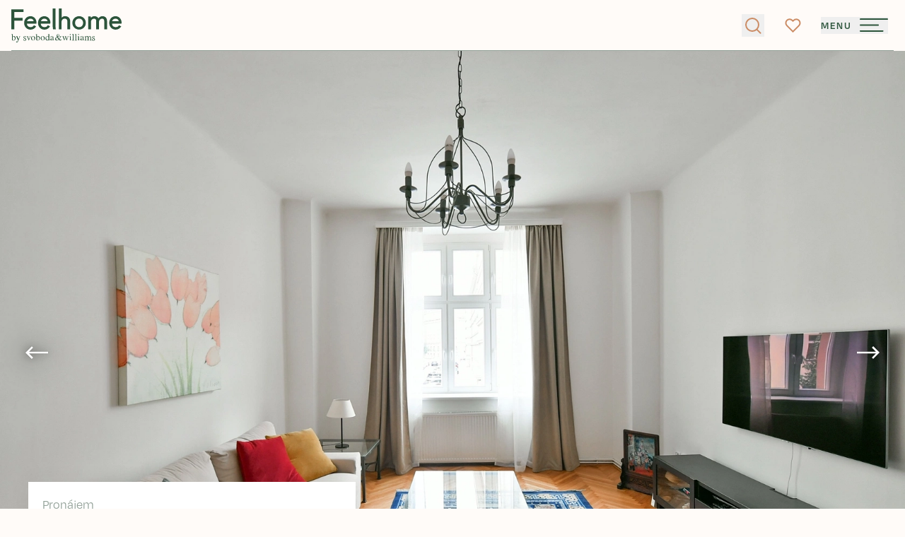

--- FILE ---
content_type: text/html; charset=UTF-8
request_url: https://feelhome.cz/pronajem/byty/detail/103333-dr-zikmunda-wintra
body_size: 74902
content:
<!DOCTYPE html>
<html class="fh antialiased" lang="cs">
    <head>
        <meta charset="utf-8" />
        <meta name="viewport" content="width=device-width, initial-scale=1.0" />
        <meta name="format-detection" content="telephone=no">

                                    <meta name="robots" content="index, follow">
                    
        <title>dr. Zikmunda Wintra, Bubeneč - Praha 6 | Pronájem, Byt 2+1, 97 m²</title>
        <meta name="description" content="Interiér tvoří obývací pokoj, plně vybavená kuchyň s&nbsp;jídelnou a&nbsp;spíží, jedna ložnice, vybavená šatna / komora, koupelna s&nbsp;vanou, samostatná toaleta a&nbsp;velká světlá vstupní hala s&nbsp;ba...">
        <meta property="og:type" content="website">
        <meta property="og:url" content="https://feelhome.cz/pronajem/byty/detail/103333-dr-zikmunda-wintra">
        <meta property="og:site_name" content="Realitní kancelář Praha, Brno | Svoboda &amp; Williams">
        <meta property="og:title" content="dr. Zikmunda Wintra, Bubeneč - Praha 6 | Pronájem, Byt 2+1, 97 m²">
        <meta property="og:image" content="https://svoboda-and-williams.b-cdn.net/653648/99768349.webp?width=1200&amp;height=630">
        <meta property="og:description" content="Interiér tvoří obývací pokoj, plně vybavená kuchyň s&nbsp;jídelnou a&nbsp;spíží, jedna ložnice, vybavená šatna / komora, koupelna s&nbsp;vanou, samostatná toaleta a&nbsp;velká světlá vstupní hala s&nbsp;ba...">
        <meta name="twitter:card" content="summary_large_image">
        <meta name="app-environment" content="production">

                    
            <link rel="canonical" href="https://feelhome.cz/pronajem/byty/detail/103333-dr-zikmunda-wintra">
                            <link rel="alternate" hreflang="cs" href="https://feelhome.cz/pronajem/byty/detail/103333-dr-zikmunda-wintra">
                            <link rel="alternate" hreflang="en" href="https://feelhome.cz/en/rent/apartments/detail/103333-dr-zikmunda-wintra">
                        <link rel="alternate" hreflang="x-default" href="https://feelhome.cz/pronajem/byty/detail/103333-dr-zikmunda-wintra">
        
        <link rel="preconnect" href="https://svoboda-and-williams.b-cdn.net">
        <link rel="dns-prefetch" href="https://svoboda-and-williams.b-cdn.net">
                            <link
                rel="preload"
                as="image"
                href="https://svoboda-and-williams.b-cdn.net/653648/99768349.webp?width=1920"
                imagesrcset="
                    https://svoboda-and-williams.b-cdn.net/653648/99768349.webp?width=360 360w,
                    https://svoboda-and-williams.b-cdn.net/653648/99768349.webp?width=640 640w,
                    https://svoboda-and-williams.b-cdn.net/653648/99768349.webp?width=1024 1024w,
                    https://svoboda-and-williams.b-cdn.net/653648/99768349.webp?width=1920 1920w
                "
                imagesizes="100vw"
            />
            
        <link rel="apple-touch-icon" sizes="180x180" href="https://svoboda-and-williams.b-cdn.net/images/favicons/fh/apple-touch-icon.png">
        <link rel="icon" type="image/png" sizes="32x32" href="https://svoboda-and-williams.b-cdn.net/images/favicons/fh/favicon-32x32.png">
        <link rel="icon" type="image/png" sizes="16x16" href="https://svoboda-and-williams.b-cdn.net/images/favicons/fh/favicon-16x16.png">
        <link rel="icon" type="image/svg+xml" href="https://svoboda-and-williams.b-cdn.net/images/favicons/fh/apple-touch-icon.png">
        <link rel="manifest" href="https://svoboda-and-williams.b-cdn.net/images/favicons/fh/site.webmanifest">
        <link rel="shortcut icon" href="https://svoboda-and-williams.b-cdn.net/images/favicons/fh/favicon.ico">
        <meta name="msapplication-config" content="https://svoboda-and-williams.b-cdn.net/images/favicons/fh/browserconfig.xml">

        
                    <meta name="theme-color" content="#ffffff">
            <meta name="msapplication-TileColor" content="#ffc40d">

            <link rel="stylesheet" href="https://use.typekit.net/lrj4gob.css" />
            <link rel="stylesheet" href="https://feelhome.cz/build/assets/feelhome-Cb7V0YPK.css" />
        
        <script>
            window.dataLayer = window.dataLayer || [];
                    </script>

                    <!-- Google Tag Manager -->
                                                    <!-- End Google Tag Manager -->
        
                    <script type="text/javascript">
            var leady_track_key="fa6bUyyOQzak78zz";
            (function(){
                var l=document.createElement("script");l.type="text/javascript";l.async=true;
                l.src='https://ct.leady.com/'+leady_track_key+"/L.js";
                var s=document.getElementsByTagName("script")[0];s.parentNode.insertBefore(l,s);
            })();
            </script>
        
        <link rel="preload" as="style" href="https://feelhome.cz/build/assets/select-MpkEOZLY.css" /><link rel="stylesheet" href="https://feelhome.cz/build/assets/select-MpkEOZLY.css" data-navigate-track="reload" />            </head>
    <body>

                    <!-- Google Tag Manager (noscript) -->
                            <noscript><iframe src="https://www.googletagmanager.com/ns.html?id=GTM-5PF36VF4" height="0" width="0" style="display:none;visibility:hidden"></iframe></noscript>
                        <!-- End Google Tag Manager (noscript) -->
        
        <div
            x-data="{
                navigationOpen: false,
                filtersOpen: window.performance && window.performance.getEntriesByType('navigation')[0].type == 'back_forward' ? $persist(false).using(sessionStorage).as(`filtersOpen_${window.location.pathname}_${window.location.search}`) : false,
                loginOpen: false,
                registrationOpen: false,
                newsletterOpen: false,
                scrolledDown: false,
                scrolledOut: false,
                isTransparent: 0,
                headerBackground: 'default',
                headerBackgroundTo: '',
                handleScroll() {
                    this.scrolledDown = (window.pageYOffset > 0) ? true : false

                    let header = document.querySelector('.project-header-tablet, #homepage, .property-header');

                    if (window.innerWidth > 1024) {
                        header = document.querySelector('.project-header, #homepage, .property-header');
                    }

                    if (header) {
                        if (window.pageYOffset >= header.offsetTop + header.offsetHeight) {
                            if (this.headerBackground == 'transparent') {
                                this.$refs.header.classList.add(this.headerBackgroundTo == 'dark' ? 'bg-primary' : 'bg-white')

                                if (this.headerBackgroundTo != 'dark') {
                                    this.$refs.header.classList.remove('inverted')
                                }
                            }

                            this.scrolledOut = true
                            this.$refs.header.classList.remove('absolute')
                            this.$refs.header.classList.add('fixed')
                        } else {
                            if (this.headerBackground == 'transparent') {
                                this.$refs.header.classList.remove(this.headerBackgroundTo == 'dark' ? 'bg-primary' : 'bg-white')

                                if (this.headerBackgroundTo != 'dark') {
                                    this.$refs.header.classList.add('inverted')
                                }
                            }

                            this.scrolledOut = false
                            this.$refs.header.classList.remove('fixed')
                            this.$refs.header.classList.add('absolute')
                        }
                    }
                },
                hashCurrentUrl() {
                    const uniquePageIdentifier = `${window.location.pathname}${window.location.search}`;
                    let hash = 0;
                    for (let i&nbsp;= 0, len = uniquePageIdentifier.length; i&nbsp;< len; i++) {
                        let chr = uniquePageIdentifier.charCodeAt(i);
                        hash = (hash << 5) - hash + chr;
                        hash |= 0; // Convert to 32bit integer
                    }
                    return hash;
                },
            }"
            x-init="() => {
                $watch('navigationOpen', value => document.activeElement.blur());
                $watch('filtersOpen', value => document.activeElement.blur());

                                    sessionStorage.setItem('filtersOpen', false);
                            }"
            @scroll.window="handleScroll"
            @load.window="handleScroll"
            @keydown.window.escape="navigationOpen = false; filtersOpen = false;"
        >
                        <div
    class="fixed inset-0 w-full z-50 overflow-y-auto bg-[#fffbf8] !h-[100vh]"
    x-show="navigationOpen"
    x-data="{ selfState: false }"
    x-init="$watch('navigationOpen', value => {
        if (selfState == true) {
            setTimeout(() => selfState = value, 300)
        } else {
            selfState = value;
        }
    })"
    x-transition:enter="transition duration-300"
    x-transition:enter-start="opacity-0"
    x-transition:enter-end="opacity-100"
    x-transition:leave="transition duration-300"
    x-transition:leave-start="opacity-100"
    x-transition:leave-end="opacity-0"
    x-cloak
    x-trap.noscroll.inert="selfState"
>
    <div class="relative flex flex-col justify-between w-full min-h-full">
        <i class="lg:block hidden absolute right-0 top-0 w-2/3 h-full bg-[#f5f1ed] -z-10"></i>
        <div class="relative w-full xs:h-18 h-14 lg:min-h-[155px] grow-0 shrink-0 lg:px-0 px-4">
            <div class="flex items-center justify-between w-full xs:h-18 h-14 lg:border-b-0 border-b border-[#94a299]">
                <div class="lg:absolute lg:left-10 left-0 lg:top-10 top-0">
                    <a class="block focus:outline-none focus:ring-0" href="https://feelhome.cz">
                        <svg class="lg:h-[90px] xs:h-12 h-9 inverted:text-white transition duration-300 hover:text-primaryTextHover" enable-background="new 0 0 206.5 63.6" viewBox="0 0 206.5 63.6"
    xmlns="http://www.w3.org/2000/svg">
    <path fill="currentColor" d="m.1 1.5h22.7v5.2h-17.3v10.8h15.7v5.2h-15.7v16.5h-5.4zm29.1 26.8c0 3.6 2.6 6.7 7 6.7 3.1 0 5.2-1.5 6-3.6l4.3 2.1c-2.1 3.6-5.7 6.2-10.6 6.2-6.4 0-11.9-5.2-11.9-12.6 0-7.5 5.2-12.6 11.9-12.6 6.2 0 11.3 4.9 11.3 12.4l-.5 1.5h-17.5zm.3-4.5h12.4c-.3-2.7-2.8-4.7-5.9-4.7-3.7 0-5.8 2-6.5 4.7zm25.7 4.5c0 3.6 2.6 6.7 7 6.7 3.1 0 5.2-1.5 6-3.6l4.3 2.1c-2.1 3.6-5.7 6.2-10.6 6.2-6.4 0-11.9-5.2-11.9-12.6 0-7.5 5.2-12.6 11.9-12.6 6.2 0 11.3 4.9 11.3 12.4l-.5 1.5h-17.5zm.3-4.5h12.4c-.3-2.7-2.8-4.7-5.9-4.7-3.7 0-5.7 2-6.5 4.7zm27.3 10.7.5 4.6h-5.2l-.5-4.6v-34.5h5.2zm6.2-34.5h5.2v17l.3.3.3-.3c1-1.5 3.6-2.6 5.7-2.6 6.2 0 9.8 4.1 9.8 9.8v14.9h-5.3v-14.9c-.2-3.3-1.8-5.2-5.2-5.2-3 0-5.6 2.5-5.7 5.5v14.6h-5.1zm37.9 14.4c6.7 0 12.6 5.2 12.6 12.6 0 7.5-5.9 12.6-12.6 12.6s-12.6-5.2-12.6-12.6 5.9-12.6 12.6-12.6zm0 20.6c4.9 0 7.5-3.6 7.5-8s-2.6-8-7.5-8-7.5 3.6-7.5 8 2.6 8 7.5 8zm37.6-18c1.3-1.5 3.9-2.6 5.9-2.6 5.7 0 8.8 3.6 8.8 8.8v16h-5.2v-15.5c0-3.1-1.5-4.6-4.1-4.6-3 0-5.6 2.5-5.7 5.5v14.6h-5.2v-15.5c0-3.1-1.5-4.6-4.1-4.6-3 0-5.6 2.5-5.7 5.5v14.6h-5.2v-24.3h4.6l.5 2.1.3.3.3-.3c1-1.5 3.6-2.6 5.7-2.6 3.7 0 6.4 1.6 7.7 4.1zm24 11.3c0 3.6 2.6 6.7 7 6.7 3.1 0 5.2-1.5 6-3.6l4.3 2.1c-2.1 3.6-5.7 6.2-10.6 6.2-6.4 0-11.9-5.2-11.9-12.6 0-7.5 5.2-12.6 11.9-12.6 6.2 0 11.3 4.9 11.3 12.4l-.5 1.5h-17.5zm.2-4.5h12.4c-.3-2.7-2.8-4.7-5.9-4.7-3.6 0-5.7 2-6.5 4.7zm-188.7 25.2v-.3c.6-.1 1.2-.3 1.7-.5.6-.2.8-.2.9-.2v.1 5.2c.1-.3.4-.6.7-.8.5-.4 1.1-.6 1.8-.6.8 0 1.5.4 2.1 1.1s.9 1.6.9 2.7c0 1.2-.4 2.2-1.1 3.1-.8.9-1.8 1.3-3 1.3-.6 0-1.2-.1-1.9-.4-.6-.2-.9-.5-.9-.7v-9c0-.3 0-.6-.1-.7s-.4-.3-.7-.3zm3.2 10.2c.4.1.7.2 1 .2.8 0 1.4-.3 1.8-.9s.6-1.3.6-2.2-.2-1.6-.6-2.3-.9-1.1-1.7-1.1c-.4 0-.8.1-1.2.4s-.6.6-.6.9v4.3c.1.4.3.6.7.7zm5.6-7.2h3.6v.2c-.3 0-.5 0-.6.1-.3.1-.4.2-.4.4v.2c0 .1.1.2.2.4l2 4.2 1.6-4.3s0-.2.1-.3c0-.2.1-.3.1-.3 0-.2-.1-.3-.2-.3-.1-.1-.2-.1-.4-.1h-.3v-.2h2.3v.2c-.2 0-.4.1-.5.2s-.2.3-.3.6l-2.7 7.1c-.5 1.2-.9 2.1-1.3 2.7-.4.5-1 .8-1.6.8-.3 0-.6-.1-.9-.2-.3-.2-.5-.4-.5-.8 0-.2.1-.4.2-.6.2-.1.4-.2.6-.2.1 0 .4.1.6.2s.5.2.6.2c.3 0 .6-.4 1-1.2.3-.8.5-1.3.5-1.5 0-.1 0-.1 0-.2s0-.1-.1-.2l-2.7-5.8c-.2-.4-.4-.7-.5-.8s-.4-.2-.6-.3v-.2zm14 5.1h.3c.1.6.3 1.1.5 1.5.4.6 1 1 1.7 1 .4 0 .8-.1 1-.4.2-.2.4-.5.4-.9 0-.2-.1-.5-.2-.7s-.4-.4-.7-.6l-1-.5c-.7-.4-1.2-.8-1.5-1.1-.3-.4-.5-.8-.5-1.3 0-.6.2-1.2.7-1.6s1-.6 1.7-.6c.3 0 .6.1 1 .2s.6.2.6.2h.2s.1-.1.1-.1h.2l.1 2.4h-.3c-.1-.5-.3-1-.5-1.3-.4-.6-.9-.8-1.5-.8-.4 0-.7.1-.9.4s-.3.5-.3.9c0 .5.4 1 1.2 1.4l1.1.6c1.2.7 1.8 1.4 1.8 2.3 0 .7-.2 1.2-.8 1.6-.5.4-1.2.6-2 .6-.3 0-.7-.1-1.2-.2-.4-.1-.7-.2-.8-.2s-.1 0-.2.1c-.1 0-.1.1-.1.2h-.2v-3.1zm9.2-5.2v.3c-.3 0-.5.1-.6.1s-.2.2-.2.4v.3s.1.2.1.4l1.8 4.3 1.5-3.8c.1-.2.1-.4.2-.6s.1-.4.1-.5c0-.2-.1-.4-.3-.5-.1-.1-.3-.1-.5-.1v-.3h2.4v.3c-.3 0-.5.1-.6.3s-.3.5-.5 1.1l-2.4 6.1c0 .1-.1.2-.1.2s-.1.1-.1.1c-.1 0-.1 0-.1-.1s-.1-.1-.1-.2l-2.6-6.2c-.2-.5-.4-.8-.7-1-.1-.1-.3-.2-.6-.2v-.3h3.3zm6 1.1c.7-.8 1.6-1.2 2.8-1.2 1.1 0 2 .4 2.8 1.1.7.7 1.1 1.7 1.1 2.9 0 1.1-.4 2.1-1.1 2.9s-1.6 1.2-2.8 1.2c-1.1 0-2-.4-2.8-1.2s-1.1-1.8-1.1-3c.1-1 .4-1.9 1.1-2.7zm1.4-.2c-.6.5-.9 1.4-.9 2.7 0 1 .2 1.9.7 2.8s1.1 1.3 1.9 1.3c.6 0 1.1-.3 1.5-.9.3-.6.5-1.3.5-2.3s-.2-1.9-.7-2.8c-.4-.9-1.1-1.3-1.9-1.3-.4 0-.8.2-1.1.5zm6.1-3.8v-.3c.6-.1 1.2-.3 1.7-.5s.8-.3.8-.3v.1 5.2c.1-.3.4-.5.7-.8.5-.4 1.1-.6 1.8-.6.8 0 1.5.4 2.1 1.1s.9 1.6.9 2.7c0 1.2-.4 2.2-1.1 3.1-.8.9-1.8 1.3-3 1.3-.6 0-1.2-.1-1.9-.4-.6-.2-.9-.5-.9-.7v-9c0-.3 0-.6-.1-.7s-.2-.2-.6-.2zm3.3 10.2c.4.1.7.2 1 .2.8 0 1.4-.3 1.8-.9s.6-1.3.6-2.2-.2-1.6-.5-2.3c-.4-.7-.9-1.1-1.7-1.1-.4 0-.8.1-1.2.4s-.6.6-.6.9v4.3c0 .4.2.6.6.7zm7.2-6.2c.7-.8 1.6-1.2 2.8-1.2 1.1 0 2 .4 2.8 1.1.7.7 1.1 1.7 1.1 2.9 0 1.1-.4 2.1-1.1 2.9s-1.6 1.2-2.8 1.2c-1.1 0-2-.4-2.8-1.2s-1.1-1.8-1.1-3c0-1 .4-1.9 1.1-2.7zm1.4-.2c-.6.5-.9 1.4-.9 2.7 0 1 .2 1.9.7 2.8s1.1 1.3 1.9 1.3c.6 0 1.1-.3 1.5-.9.3-.6.5-1.3.5-2.3s-.2-1.9-.7-2.8c-.4-.9-1.1-1.3-1.9-1.3-.4 0-.8.2-1.1.5zm11.4-.7c.2.1.4.3.7.5v-2.7c0-.3 0-.6-.1-.7s-.3-.2-.5-.2c-.1 0-.1 0-.2 0s-.2 0-.3 0v-.3l.7-.2c.3-.1.5-.1.8-.2s.5-.1.7-.2c.1 0 .2-.1.5-.2h.1v.9 1 1 6.9c0 .4 0 .6.1.8.1.1.3.2.7.2h.2s.1 0 .2 0v.3s-.4.2-1.2.4l-1.7.6-.1-.1v-1c-.3.3-.6.6-.8.7-.4.3-.9.4-1.4.4-1 0-1.7-.4-2.3-1.1s-.9-1.6-.9-2.6c0-1.2.4-2.3 1.1-3.2s1.6-1.3 2.6-1.3c.3 0 .7.1 1.1.3zm.2 6.6c.3-.3.4-.5.4-.7v-3.6c0-.7-.2-1.3-.6-1.6s-.8-.5-1.2-.5c-.7 0-1.3.3-1.7.9s-.6 1.4-.6 2.3.2 1.7.6 2.4 1.1 1.1 1.9 1.1c.6 0 .9-.1 1.2-.3zm5.4-2.6c.5-.3 1.6-.8 3.1-1.4v-.7c0-.6-.1-1-.2-1.2-.2-.4-.6-.6-1.2-.6-.3 0-.6.1-.8.2-.3.2-.4.4-.4.6v.3.3c0 .3-.1.5-.3.7-.1.1-.3.1-.4.1-.3 0-.4-.1-.6-.2-.1-.2-.2-.4-.2-.6 0-.4.2-.8.7-1.2s1.2-.6 2.2-.6c1.1 0 1.8.4 2.2 1.1.2.4.3 1 .3 1.7v3.4c0 .3 0 .6.1.7.1.2.2.3.5.3.1 0 .2 0 .3-.1.1 0 .2-.1.4-.3v.4c-.2.2-.4.4-.6.5-.3.2-.6.3-1 .3s-.7-.1-.8-.4c-.2-.2-.3-.5-.3-.9-.4.4-.8.7-1.1.8-.5.3-1 .5-1.5.5s-.9-.2-1.3-.5-.5-.8-.5-1.3c.1-.7.6-1.4 1.4-1.9zm3.1-1c-.7.2-1.2.5-1.6.7-.8.5-1.2 1.1-1.2 1.7 0 .5.2.9.5 1.1.2.2.5.2.7.2.4 0 .7-.1 1.1-.3.3-.2.5-.5.5-.8zm8-1.9c-.1-.2-.2-.4-.3-.6-.1-.3-.2-.5-.2-.6 0-.2-.1-.4-.1-.5 0-.2 0-.4 0-.5 0-.8.2-1.5.7-2s1.1-.8 1.9-.8c.7 0 1.3.2 1.7.6s.7.9.7 1.5c0 .7-.3 1.4-.8 1.8-.6.5-1.2.9-1.8 1.1.5.9.9 1.5 1.1 1.9s.6.9 1.2 1.7c.6-.7 1-1.4 1.3-1.9.2-.5.3-.9.3-1.2s-.1-.5-.3-.7c-.1-.1-.4-.1-.8-.2v-.4h3.8v.4c-.4 0-.7.1-.9.2-.3.2-.6.4-.8.8l-.4.8c-.3.6-.6 1-.8 1.3s-.5.7-1 1.3c.2.3.5.5.8.8.6.5 1.3.8 1.9.8.4 0 .7-.1 1-.3.2-.1.4-.3.6-.7l.3.2c0 .1-.2.3-.4.6s-.4.5-.6.7c-.3.3-.6.4-1 .6-.2.1-.5.1-.7.1-.6 0-1.1-.2-1.6-.5-.3-.2-.8-.6-1.3-1.1-.5.5-1 .8-1.6 1.1-.7.3-1.4.5-2.3.5s-1.6-.2-2.2-.7c-.5-.5-.8-1.1-.8-2 0-.8.2-1.5.7-2.1s1.2-1.1 2-1.6zm1.7 5.7c.5-.2.9-.5 1.3-.9-.5-.7-1-1.3-1.3-1.7-.3-.5-.8-1.3-1.4-2.4-.6.3-1 .7-1.4 1-.5.5-.7 1.1-.7 1.9 0 .6.2 1.2.6 1.7s1 .7 1.6.7c.4-.1.8-.2 1.3-.3zm1.1-7.2c.5-.5.8-1 .8-1.6 0-.4-.1-.8-.4-1.1s-.6-.4-1-.4-.8.1-1 .4-.4.6-.4 1.1c0 .4.1.7.2 1.2s.3.8.5 1.3c.6-.3 1-.6 1.3-.9zm15 .5c-.3 0-.6.1-.8.2s-.2.2-.2.4c0 .1 0 .2.1.4 0 .1.1.3.1.5l1.5 4 1.5-3.7c.1-.2.1-.4.2-.6.1-.3.1-.5.1-.6 0-.2-.1-.4-.2-.4-.1-.1-.3-.1-.6-.2v-.2h2.2v.2c-.1 0-.3.1-.3.2-.1.1-.2.4-.4.8l-2.7 6.7c0 .1 0 .1-.1.1 0 0 0 0-.1 0s-.1-.1-.1-.1l-2.1-5.1-2.1 5.1v.1s0 0-.1 0-.1-.1-.1-.1l-2.5-6.3c-.3-.7-.5-1.1-.6-1.2s-.3-.2-.5-.2v-.2h3.2v.2c-.3 0-.5.1-.6.1-.1.1-.1.2-.1.5 0 .2.1.6.3 1.2.1.4.3.8.5 1.3l1 2.4 1.5-3.2v-.1c0-.1-.1-.3-.2-.6s-.2-.6-.3-.8c-.1-.3-.2-.4-.4-.5-.1-.1-.3-.2-.6-.2v-.2h3.5zm5.2 7.4c.6-.1 1-.2 1.1-.3.2-.1.2-.6.2-1.2v-4c0-.4 0-.6-.1-.8s-.3-.3-.5-.3c-.1 0-.1 0-.2 0s-.2.1-.5.1v-.3l.4-.1c1-.3 1.7-.6 2.1-.7.2-.1.3-.1.3-.1v.1 6c0 .6.1 1.1.2 1.2.2.2.5.3 1.1.3v.2h-4.1zm1.3-11.4c.2-.2.4-.3.6-.3s.5.1.6.3.3.4.3.6-.1.4-.3.6-.4.3-.6.3-.5-.1-.6-.3-.3-.4-.3-.6.1-.4.3-.6zm3.8 11.4c.5-.1.9-.2 1.1-.3.2-.2.3-.5.3-.9v-8.4c0-.4 0-.6-.1-.8s-.3-.4-.7-.4c-.1 0-.2 0-.3 0s-.2 0-.4.1v-.3c.8-.2 1.7-.5 2.8-.8 0 0 .1 0 .1.1v.2 10.2c0 .5.1.8.3 1s.5.2 1.1.3v.2h-4.1v-.2zm5.2 0c.5-.1.9-.2 1.1-.3.2-.2.3-.5.3-.9v-8.4c0-.4 0-.6-.1-.8s-.3-.4-.7-.4c-.1 0-.2 0-.3 0s-.2 0-.4.1v-.3c.8-.2 1.7-.5 2.8-.8 0 0 .1 0 .1.1v.2 10.2c0 .5.1.8.3 1s.5.2 1.1.3v.2h-4.1v-.2zm5.1 0c.6-.1 1-.2 1.1-.3.2-.1.2-.6.2-1.2v-4c0-.4 0-.6-.1-.8s-.3-.3-.5-.3c-.1 0-.1 0-.2 0s-.2.1-.5.1v-.3l.4-.1c1-.3 1.7-.6 2.1-.7.2-.1.3-.1.3-.1v.1 6c0 .6.1 1.1.2 1.2.2.2.5.3 1.1.3v.2h-4.1zm1.3-11.4c.2-.2.4-.3.6-.3s.5.1.6.3.3.4.3.6-.1.4-.3.6-.4.3-.6.3-.5-.1-.6-.3-.3-.4-.3-.6.2-.4.3-.6zm5.4 7.9c.5-.3 1.6-.8 3.1-1.4v-.7c0-.6-.1-1-.2-1.2-.2-.4-.6-.6-1.2-.6-.3 0-.6.1-.8.2-.3.2-.4.4-.4.6v.3.3c0 .3-.1.5-.3.7-.1.1-.3.1-.4.1-.3 0-.5-.1-.6-.2-.1-.2-.2-.4-.2-.6 0-.4.2-.8.7-1.2s1.2-.6 2.2-.6c1.1 0 1.8.4 2.2 1.1.2.4.3 1 .3 1.7v3.4c0 .3 0 .6.1.7.1.2.2.3.5.3.1 0 .2 0 .3-.1s.2-.1.4-.3v.4c-.2.2-.4.4-.6.5-.3.2-.6.3-1 .3s-.7-.1-.8-.4-.3-.5-.3-.9c-.4.4-.8.7-1.1.8-.5.3-1 .5-1.5.5s-.9-.2-1.3-.5-.5-.8-.5-1.3c.1-.7.5-1.4 1.4-1.9zm3.1-1c-.7.2-1.2.5-1.6.7-.8.5-1.2 1.1-1.2 1.7 0 .5.2.9.5 1.1.2.2.5.2.7.2.4 0 .7-.1 1.1-.3.3-.2.5-.5.5-.8zm3.3 4.5c.4 0 .7-.1.9-.2.2-.2.3-.5.3-1v-4.4c0-.4-.1-.7-.2-.8s-.3-.2-.5-.2c-.1 0-.2 0-.3 0s-.1 0-.2.1v-.3l.6-.2c.2-.1.6-.2 1.1-.4s.8-.3.8-.3 0 0 .1 0 0 .1 0 .2v1.1c.6-.5 1-.9 1.5-1.1.4-.2.8-.3 1.3-.3.6 0 1 .2 1.4.6.2.2.3.5.5.9.4-.4.8-.7 1.1-.9.5-.4 1.1-.5 1.6-.5.9 0 1.5.4 1.8 1.1.2.4.3 1.1.3 2v3.5c0 .4.1.7.3.8s.5.2 1 .3v.2h-3.8v-.2c.5 0 .8-.1 1-.3s.2-.5.2-.9v-3.7c0-.5-.1-1-.2-1.2-.2-.5-.6-.7-1.2-.7-.4 0-.7.1-1.1.4-.2.1-.5.4-.8.7v4.3c0 .5.1.8.2 1 .2.2.5.4 1 .4v.2h-3.9v-.2c.5-.1.9-.2 1-.4s.2-.7.2-1.4v-2.4c0-.9-.1-1.5-.2-1.8-.2-.6-.6-.8-1.2-.8-.3 0-.7.1-1 .3s-.6.4-.9.7v4.6c0 .4.1.7.2.9s.5.2 1 .3v.2h-3.9zm14.5-2.5h.3c.1.6.3 1.1.5 1.5.4.6 1 1 1.7 1 .4 0 .8-.1 1-.4.2-.2.4-.5.4-.9 0-.2-.1-.5-.2-.7s-.4-.4-.7-.6l-1-.5c-.7-.4-1.2-.8-1.5-1.1-.3-.4-.5-.8-.5-1.3 0-.6.2-1.2.7-1.6s1-.6 1.7-.6c.3 0 .6.1 1 .2s.6.2.6.2h.2s.1-.1.1-.1h.2l.1 2.4h-.3c-.1-.5-.3-1-.5-1.3-.4-.6-.9-.8-1.5-.8-.4 0-.7.1-.9.4-.2.2-.3.5-.3.9 0 .5.4 1 1.2 1.4l1.1.6c1.2.7 1.8 1.4 1.8 2.3 0 .7-.2 1.2-.8 1.6s-1.2.6-2 .6c-.3 0-.7-.1-1.2-.2-.4-.1-.7-.2-.8-.2s-.1 0-.2.1c-.1 0-.1.1-.1.2h-.2v-3.1z"/>
</svg>                    </a>
                </div>
                <div
                    class="absolute right-20 top-0.5 mr-1 space-y-8 lg:hidden flex lg:items-end xs:py-4 py-2"
                >
                    <ul
    class="inline-flex space-x-1"
>
            <li>
            <a
                class="inline-flex size-8 items-center justify-center rounded-full text-sm transition-colors duration-300 hover:text-white hover:bg-[#94a299] bg-[#cb8c65] text-white hover:bg-[#cb8c6566]"
                                    href="https://feelhome.cz/pronajem/byty/detail/103333-dr-zikmunda-wintra"
                                x-data
                @click="sessionStorage.setItem('filtersOpen', false); sessionStorage.setItem('filtersOpen_/_', false); sessionStorage.setItem('filtersOpen_/en_', false)"
            >
                CS
            </a>
        </li>
            <li>
            <a
                class="inline-flex size-8 items-center justify-center rounded-full text-sm transition-colors duration-300 hover:text-white hover:bg-[#94a299]"
                                    href="https://feelhome.cz/en/rent/apartments/detail/103333-dr-zikmunda-wintra"
                                x-data
                @click="sessionStorage.setItem('filtersOpen', false); sessionStorage.setItem('filtersOpen_/_', false); sessionStorage.setItem('filtersOpen_/en_', false)"
            >
                EN
            </a>
        </li>
    </ul>
                </div>
                <div class="lg:absolute lg:right-6">
                    <button class="flex w-6 h-6 items-center text-[#2c533b] hover:text-[#537660] focus:outline-none group" @click="navigationOpen = ! navigationOpen">
            <svg class="w-6 h-6" viewBox="0 0 20.428 20.428" xmlns="http://www.w3.org/2000/svg" width="20.428" height="20.428">
    <g fill="none" stroke="currentColor" stroke-width="2">
        <path d="M.707.707l19.014 19.014"/>
        <path d="M.707 19.721L19.721.707"/>
    </g>
</svg>    </button>
                </div>
            </div>
        </div>
        <div class="relative grow w-full flex lg:items-center items-stretch lg:pt-0 pt-7 lg:pb-8">
            <div class="flex lg:flex-row flex-col lg:justify-between justify-start items-stretch w-full h-[55vh]">
                <div class="lg:w-1/3 lg:px-0 px-4">
                    <div class="xl:pl-[18%] lg:h-full lg:pl-10 flex flex-col justify-between">
                        <div class="mb-3 lg:mb-10 lg:h-full">
                            <button
        type="button" class="inline-flex items-center justify-center whitespace-nowrap rounded-full transition-colors duration-300 font-normal relative text-xl lg:h-[70px] h-[50px] px-8 lg:w-auto w-full bg-primary hover:bg-[#537660] text-white" @click.default="filtersOpen = ! filtersOpen"
        x-data="{
            isLoading: false,
            unloading: false,
            useLoading: false,
            init() {
                if (!this.useLoading) return;

                window.addEventListener('beforeunload', () => {
                    this.unloading = true;
                    if (this.isLoading) {
                        this.$refs.loadingText?.classList.remove('opacity-0');
                        this.$refs.loadingIndicator?.classList.add('w-full');
                    }
                });

                this.$watch('isLoading', (val) => {
                    if (val && this.$refs.loadingResetter) {
                        const observer = new MutationObserver(() => {
                            if (this.$refs.loadingResetter.style.display !== 'none' && !this.unloading) {
                                this.isLoading = false;
                                observer.disconnect();
                            }
                        });

                        observer.observe(this.$refs.loadingResetter, {
                            attributes: true,
                            attributeFilter: ['style']
                        });
                    }
                });
            }
        }"
        @click="if (useLoading) isLoading = true"
            >
        <svg class="mr-2 size-7" xmlns="http://www.w3.org/2000/svg" width="24" height="24" viewBox="0 0 24 24">
  <ellipse cx="10.73" cy="10.61" fill="none" stroke="currentColor" stroke-linecap="square" stroke-width="2" rx="7.44" ry="7.61"/>
  <path fill="none" stroke="currentColor" stroke-linecap="square" stroke-width="2" d="M20.3,20.59l-4.26-4.36"/>
</svg>                                Nabídka nemovitostí

            </button>
                        </div>
                        <ul class="lg:mt-auto mt-5 lg:mb-0 mb-8 lg:flex flex-none grid grid-cols-2 bg-[#fffbf8] grow flex-row flex-wrap text-lg text-primary lg:flex-col">
                            <li class="lg:py-0 py-1 lg:flex-none flex items-center bg-[#fffbf8] lg:mt-auto">
                                <a href="https://feelhome.cz/open-account/favorites" class="group py-1 inline-flex items-center leading-tight duration-300 transition-colors hover:text-primary" href="#">
                                    <span class="shrink-0 inline-flex items-center h-8 justify-center w-10 pr-1.5 text-[#cb8c65]">
                                        <svg class="size-8" xmlns="http://www.w3.org/2000/svg" viewBox="0 0 32 32" fill="currentColor">
  <rect fill="none" stroke-width="0" width="32" height="32"/>
  <g>
    <path stroke-width="0" d="m16.042,25.873l-9.251-9.253c-2.417-2.469-2.375-6.443.093-8.859,2.468-2.417,6.442-2.374,8.858.094l.3.3.429-.426c1.167-1.108,2.69-1.716,4.307-1.716h.002c1.62,0,3.146.611,4.314,1.724l.043.022.363.404c.979,1.093,1.543,2.563,1.542,4.119,0,1.673-.652,3.245-1.835,4.428l-9.165,9.165ZM11.263,7.975c-1.076,0-2.152.404-2.979,1.214-1.68,1.645-1.709,4.35-.064,6.03l.072.073,7.75,7.753,7.751-7.751c.806-.805,1.249-1.875,1.25-3.014,0-1.088-.404-2.114-1.142-2.905l-.4-.2v-.182c-.763-.635-1.715-.981-2.721-.981h-.001c-1.138,0-2.208.443-3.012,1.247l-1.724,1.725-1.722-1.724c-.838-.856-1.948-1.285-3.057-1.285Z"/>
  </g>
</svg>                                    </span>
                                    Oblíbené                                </a>
                            </li>
                            <li class="lg:py-0 py-1 lg:flex-none flex items-center bg-[#fffbf8]">
                                <button @click.prevent="newsletterOpen = true" class="group py-1 inline-flex items-center leading-tight duration-300 transition-colors hover:text-primary">
                                    <span class="shrink-0 inline-flex items-center h-8 justify-center w-10 pr-1.5 text-[#cb8c65]">
                                        <svg class="size-7" xmlns="http://www.w3.org/2000/svg" width="24" height="24" viewBox="0 0 24 24">
  <path fill="none" stroke="currentColor" stroke-linecap="square" stroke-width="2" d="M3 5.64H21V18.37H3z"/>
  <path fill="none" stroke="currentColor" stroke-width="2" d="M17.58,9.78l-5.63,3.22-5.75-3.22"/>
</svg>                                    </span>
                                    Newsletter                                </button>
                            </li>
                        </ul>
                    </div>
                </div>
                <div class="lg:w-2/3 lg:h-full lg:grow-0 grow">
                    <div class="flex h-full max-w-5xl flex-col flex-wrap lg:flex-row lg:items-start items-stretch text-left">
                        <ul class="lg:space-y-3 bg-background-muted lg:w-1/2 lg:bg-transparent lg:pl-[10%]">
                                                                                                                                <li class="lg:px-0 px-4">
                                        <a
                                            class="block lg:border-t-0 border-t border-t-white border-b border-b-transparent lg:py-1 py-4 lg:text-2xl text-xl leading-none text-primary underline decoration-[#f5f1ed] decoration-1 underline-offset-4 lg:font-normal transition-colors duration-300 hover:decoration-primary"
                                            href="https://feelhome.cz/prodej/byt"
                                            
                                        >
                                                                                            Byty prodej                                                                                    </a>
                                    </li>
                                                                                                                                                                <li class="lg:px-0 px-4">
                                        <a
                                            class="block lg:border-t-0 border-t border-t-white border-b border-b-transparent lg:py-1 py-4 lg:text-2xl text-xl leading-none text-primary underline decoration-[#f5f1ed] decoration-1 underline-offset-4 lg:font-normal transition-colors duration-300 hover:decoration-primary"
                                            href="https://feelhome.cz/pronajem/byt"
                                            
                                        >
                                                                                            Byty pronájem                                                                                    </a>
                                    </li>
                                                                                                                                                                <li class="lg:px-0 px-4">
                                        <a
                                            class="block lg:border-t-0 border-t border-t-white border-b border-b-transparent lg:py-1 py-4 lg:text-2xl text-xl leading-none text-primary underline decoration-[#f5f1ed] decoration-1 underline-offset-4 lg:font-normal transition-colors duration-300 hover:decoration-primary"
                                            href="https://feelhome.cz/prodej/rodinny-dum"
                                            
                                        >
                                                                                            Rodinné domy prodej                                                                                    </a>
                                    </li>
                                                                                                                                                                <li class="lg:px-0 px-4">
                                        <a
                                            class="block lg:border-t-0 border-t border-t-white border-b border-b-transparent lg:py-1 py-4 lg:text-2xl text-xl leading-none text-primary underline decoration-[#f5f1ed] decoration-1 underline-offset-4 lg:font-normal transition-colors duration-300 hover:decoration-primary"
                                            href="https://feelhome.cz/pronajem/rodinny-dum"
                                            
                                        >
                                                                                            Rodinné domy pronájem                                                                                    </a>
                                    </li>
                                                                                                                                                                <li class="lg:px-0 px-4">
                                        <a
                                            class="block lg:border-t-0 border-t border-t-white border-b border-b-transparent lg:py-1 py-4 lg:text-2xl text-xl leading-none text-primary underline decoration-[#f5f1ed] decoration-1 underline-offset-4 lg:font-normal transition-colors duration-300 hover:decoration-primary"
                                            href="https://feelhome.cz/pozemek"
                                            
                                        >
                                                                                            Pozemky prodej                                                                                    </a>
                                    </li>
                                                                                                                                                                <li class="lg:px-0 px-4">
                                        <a
                                            class="block lg:border-t-0 border-t border-t-white border-b border-b-transparent lg:py-1 py-4 lg:text-2xl text-xl leading-none text-primary underline decoration-[#f5f1ed] decoration-1 underline-offset-4 lg:font-normal transition-colors duration-300 hover:decoration-primary"
                                            href="https://feelhome.cz/developerske-projekty"
                                            
                                        >
                                                                                            Nové rezidenční projekty                                                                                    </a>
                                    </li>
                                                                                    </ul>
                        <ul class="lg:border-b-0 border-b border-b-white lg:space-y-3 bg-background-muted lg:w-1/2 lg:bg-transparent">
                                                                                                                                <li class="lg:px-0 px-4">
                                        <a
                                            class="block lg:border-t-0 border-t border-t-white border-b border-b-transparent lg:py-1 py-4 lg:text-2xl text-xl leading-none text-primary underline decoration-[#f5f1ed] decoration-1 underline-offset-4 lg:font-normal transition-colors duration-300 hover:decoration-primary"
                                            href="https://feelhome.cz/realitni-zpravy"
                                            
                                        >
                                                                                            Feelhome aktuálně                                                                                    </a>
                                    </li>
                                                                                                                                                                <li class="lg:px-0 px-4">
                                        <a
                                            class="block lg:border-t-0 border-t border-t-white border-b border-b-transparent lg:py-1 py-4 lg:text-2xl text-xl leading-none text-primary underline decoration-[#f5f1ed] decoration-1 underline-offset-4 lg:font-normal transition-colors duration-300 hover:decoration-primary"
                                            href="https://feelhome.cz/sluzby"
                                            
                                        >
                                                                                            Naše služby                                                                                    </a>
                                    </li>
                                                                                                                                                                <li class="lg:px-0 px-4">
                                        <a
                                            class="block lg:border-t-0 border-t border-t-white border-b border-b-transparent lg:py-1 py-4 lg:text-2xl text-xl leading-none text-primary underline decoration-[#f5f1ed] decoration-1 underline-offset-4 lg:font-normal transition-colors duration-300 hover:decoration-primary"
                                            href="https://feelhome.cz/kontakty"
                                            
                                        >
                                                                                            Kontakty                                                                                    </a>
                                    </li>
                                                                                    </ul>
                        <div
                            class="mt-auto lg:space-y-8 bg-background-muted lg:flex hidden lg:w-1/2 lg:items-end lg:bg-transparent lg:pl-[10%] pl-4 lg:py-2 py-4"
                        >
                            <ul
    class="inline-flex space-x-1"
>
            <li>
            <a
                class="inline-flex size-8 items-center justify-center rounded-full text-sm transition-colors duration-300 hover:text-white hover:bg-[#94a299] bg-[#cb8c65] text-white hover:bg-[#cb8c6566]"
                                    href="https://feelhome.cz/pronajem/byty/detail/103333-dr-zikmunda-wintra"
                                x-data
                @click="sessionStorage.setItem('filtersOpen', false); sessionStorage.setItem('filtersOpen_/_', false); sessionStorage.setItem('filtersOpen_/en_', false)"
            >
                CS
            </a>
        </li>
            <li>
            <a
                class="inline-flex size-8 items-center justify-center rounded-full text-sm transition-colors duration-300 hover:text-white hover:bg-[#94a299]"
                                    href="https://feelhome.cz/en/rent/apartments/detail/103333-dr-zikmunda-wintra"
                                x-data
                @click="sessionStorage.setItem('filtersOpen', false); sessionStorage.setItem('filtersOpen_/_', false); sessionStorage.setItem('filtersOpen_/en_', false)"
            >
                EN
            </a>
        </li>
    </ul>
                        </div>
                        <div
                            class="mt-auto lg:pt-8 space-y-8 bg-background-muted lg:flex lg:w-1/2 lg:items-end lg:bg-transparent"
                        >
                            <div class="py-10 lg:py-0 px-4 lg:px-0 text-[#cb8c65]">
                                <h3
                                    class="mb-3.5 text-lg text-[#94a299]"
                                >
                                    Sledujte nás                                </h3>
                                <ul class="inline-flex space-x-2.5">
                    <li class="size-8">
                                    <a href="https://www.facebook.com/FeelHomebySvobodaWilliams/" target="_blank" class="inline-flex size-8 items-center justify-center transition duration-300 hover:opacity-50" aria-label="Facebook">
                        <svg class="size-full" xmlns="http://www.w3.org/2000/svg" viewBox="0 0 32 32" fill="currentColor"><path d="M0 0v32h32V0H0zm21.333 9.333h-2.56c-.821 0-1.436.336-1.436 1.185V12h3.996l-.32 4h-3.68v10.667h-4V16h-2.667v-4h2.667V9.44c0-2.7 1.419-4.107 4.614-4.107h3.386v4z"/></svg>                    </a>
                            </li>
                    <li class="size-8">
                                    <a href="https://www.instagram.com/feelhome.cz/" target="_blank" class="inline-flex size-8 items-center justify-center transition duration-300 hover:opacity-50" aria-label="Instagram">
                        <svg class="size-full" xmlns="http://www.w3.org/2000/svg" viewBox="0 0 32 32" fill="currentColor"><path d="M19.556 16a3.555 3.555 0 0 1-7.044.694 3.56 3.56 0 0 1 1.512-3.651 3.554 3.554 0 0 1 4.491.443 3.556 3.556 0 0 1 1.042 2.515zm5.129-4.309c.051 1.124.061 1.461.061 4.309s-.011 3.185-.061 4.31c-.133 2.866-1.478 4.241-4.373 4.373-1.125.051-1.462.063-4.312.063s-3.187-.011-4.309-.061c-2.898-.132-4.241-1.509-4.373-4.373-.051-1.127-.064-1.465-.064-4.313s.012-3.185.063-4.309c.132-2.869 1.478-4.241 4.373-4.373 1.125-.051 1.462-.064 4.31-.064s3.187.011 4.31.061c2.891.132 4.24 1.504 4.373 4.373v.003zM21.477 16a5.477 5.477 0 1 0-10.953-.002A5.477 5.477 0 0 0 21.476 16zm1.494-5.693a1.276 1.276 0 0 0-.79-1.182 1.277 1.277 0 0 0-1.672 1.672 1.286 1.286 0 0 0 1.182.791 1.28 1.28 0 0 0 1.28-1.28zM32 0v32H0V0h32zm-5.333 16c0-2.896-.012-3.26-.064-4.398-.175-3.87-2.326-6.027-6.204-6.204-1.139-.053-1.502-.065-4.399-.065s-3.259.012-4.398.064c-3.875.177-6.027 2.326-6.205 6.204-.052 1.139-.064 1.503-.064 4.399s.012 3.26.064 4.398c.178 3.874 2.327 6.028 6.205 6.205 1.139.052 1.5.064 4.398.064s3.26-.012 4.399-.064c3.87-.177 6.03-2.326 6.204-6.205.052-1.138.064-1.501.064-4.398z"/></svg>                    </a>
                            </li>
                    <li class="size-8">
                                    <button @click.prevent="newsletterOpen = true" class="inline-flex size-8 items-center justify-center transition duration-300 hover:opacity-50">
                        <svg class="size-full" viewBox="0 0 30 30.001" xmlns="http://www.w3.org/2000/svg"><path fill="currentColor" d="M14.84 30H0V0h30v30H14.84zm-8.59-8.774h17.5V10.6L15 17.685l-8.75-7.091zM15 15.808l8.738-7.082H6.261z"></path></svg>                    </button>
                            </li>
            </ul>
                            </div>
                        </div>
                    </div>
                </div>
            </div>
        </div>
    </div>
</div>
            <div
    id="filtersModal"
    class="fixed inset-0 z-50 overflow-y-auto bg-[#fffbf8] !h-[100vh]"
    x-show="filtersOpen"
    x-data="{ selfState: false }"
    x-init="$watch('filtersOpen', value => {
        if (selfState == true) {
            setTimeout(() => selfState = value, 300)
        } else {
            selfState = value;
        }
    });

    // do&nbsp;not show filters when you search for same results which are already shown
    if (sessionStorage.getItem('previousUrl') == sessionStorage.getItem('currentUrl')) {
        filtersOpen = false;
    }

    const userAgent = navigator.userAgent || navigator.vendor || window.opera;

    // Check for common mobile user agents
    const isMobile = /android/i.test(userAgent) ||
           /iPhone|iPad|iPod/i.test(userAgent) ||
           /windows phone/i.test(userAgent) ||
           /mobile/i.test(userAgent);

    // Trap causes the page to scroll to the top on mobile on input changes, thus we only set trap on desktop (it's only needed there anyways)
    if(! isMobile) {
        $el.setAttribute('x-trap.noautofocus.noscroll', 'selfState');
    }

    "
    x-transition:enter="transition duration-300"
    x-transition:enter-start="opacity-0"
    x-transition:enter-end="opacity-100"
    x-transition:leave="transition duration-300"
    x-transition:leave-start="opacity-100"
    x-transition:leave-end="opacity-0"
    x-cloak
>
    <script>
        if (window.location.pathname === '/' && sessionStorage.getItem('filtersOpen') == 'true') {
            document.getElementById('filtersModal').attributes.removeNamedItem('x-cloak');
        }
    </script>
    <div class="w-full px-4 absolute left-0 top-0">
        <div class="flex justify-start items-center w-full h-18 border-b border-[#94a299]">
            <a id="filters-logo" class="block focus:outline-none focus:ring-0" href="https://feelhome.cz" @click="sessionStorage.setItem('filtersOpen', false); sessionStorage.setItem('filtersOpen_/_', false); sessionStorage.setItem('filtersOpen_/en_', false)">
                <svg class="w-auto h-12 inverted:text-white transition duration-300 hover:text-primaryTextHover" enable-background="new 0 0 206.5 63.6" viewBox="0 0 206.5 63.6"
    xmlns="http://www.w3.org/2000/svg">
    <path fill="currentColor" d="m.1 1.5h22.7v5.2h-17.3v10.8h15.7v5.2h-15.7v16.5h-5.4zm29.1 26.8c0 3.6 2.6 6.7 7 6.7 3.1 0 5.2-1.5 6-3.6l4.3 2.1c-2.1 3.6-5.7 6.2-10.6 6.2-6.4 0-11.9-5.2-11.9-12.6 0-7.5 5.2-12.6 11.9-12.6 6.2 0 11.3 4.9 11.3 12.4l-.5 1.5h-17.5zm.3-4.5h12.4c-.3-2.7-2.8-4.7-5.9-4.7-3.7 0-5.8 2-6.5 4.7zm25.7 4.5c0 3.6 2.6 6.7 7 6.7 3.1 0 5.2-1.5 6-3.6l4.3 2.1c-2.1 3.6-5.7 6.2-10.6 6.2-6.4 0-11.9-5.2-11.9-12.6 0-7.5 5.2-12.6 11.9-12.6 6.2 0 11.3 4.9 11.3 12.4l-.5 1.5h-17.5zm.3-4.5h12.4c-.3-2.7-2.8-4.7-5.9-4.7-3.7 0-5.7 2-6.5 4.7zm27.3 10.7.5 4.6h-5.2l-.5-4.6v-34.5h5.2zm6.2-34.5h5.2v17l.3.3.3-.3c1-1.5 3.6-2.6 5.7-2.6 6.2 0 9.8 4.1 9.8 9.8v14.9h-5.3v-14.9c-.2-3.3-1.8-5.2-5.2-5.2-3 0-5.6 2.5-5.7 5.5v14.6h-5.1zm37.9 14.4c6.7 0 12.6 5.2 12.6 12.6 0 7.5-5.9 12.6-12.6 12.6s-12.6-5.2-12.6-12.6 5.9-12.6 12.6-12.6zm0 20.6c4.9 0 7.5-3.6 7.5-8s-2.6-8-7.5-8-7.5 3.6-7.5 8 2.6 8 7.5 8zm37.6-18c1.3-1.5 3.9-2.6 5.9-2.6 5.7 0 8.8 3.6 8.8 8.8v16h-5.2v-15.5c0-3.1-1.5-4.6-4.1-4.6-3 0-5.6 2.5-5.7 5.5v14.6h-5.2v-15.5c0-3.1-1.5-4.6-4.1-4.6-3 0-5.6 2.5-5.7 5.5v14.6h-5.2v-24.3h4.6l.5 2.1.3.3.3-.3c1-1.5 3.6-2.6 5.7-2.6 3.7 0 6.4 1.6 7.7 4.1zm24 11.3c0 3.6 2.6 6.7 7 6.7 3.1 0 5.2-1.5 6-3.6l4.3 2.1c-2.1 3.6-5.7 6.2-10.6 6.2-6.4 0-11.9-5.2-11.9-12.6 0-7.5 5.2-12.6 11.9-12.6 6.2 0 11.3 4.9 11.3 12.4l-.5 1.5h-17.5zm.2-4.5h12.4c-.3-2.7-2.8-4.7-5.9-4.7-3.6 0-5.7 2-6.5 4.7zm-188.7 25.2v-.3c.6-.1 1.2-.3 1.7-.5.6-.2.8-.2.9-.2v.1 5.2c.1-.3.4-.6.7-.8.5-.4 1.1-.6 1.8-.6.8 0 1.5.4 2.1 1.1s.9 1.6.9 2.7c0 1.2-.4 2.2-1.1 3.1-.8.9-1.8 1.3-3 1.3-.6 0-1.2-.1-1.9-.4-.6-.2-.9-.5-.9-.7v-9c0-.3 0-.6-.1-.7s-.4-.3-.7-.3zm3.2 10.2c.4.1.7.2 1 .2.8 0 1.4-.3 1.8-.9s.6-1.3.6-2.2-.2-1.6-.6-2.3-.9-1.1-1.7-1.1c-.4 0-.8.1-1.2.4s-.6.6-.6.9v4.3c.1.4.3.6.7.7zm5.6-7.2h3.6v.2c-.3 0-.5 0-.6.1-.3.1-.4.2-.4.4v.2c0 .1.1.2.2.4l2 4.2 1.6-4.3s0-.2.1-.3c0-.2.1-.3.1-.3 0-.2-.1-.3-.2-.3-.1-.1-.2-.1-.4-.1h-.3v-.2h2.3v.2c-.2 0-.4.1-.5.2s-.2.3-.3.6l-2.7 7.1c-.5 1.2-.9 2.1-1.3 2.7-.4.5-1 .8-1.6.8-.3 0-.6-.1-.9-.2-.3-.2-.5-.4-.5-.8 0-.2.1-.4.2-.6.2-.1.4-.2.6-.2.1 0 .4.1.6.2s.5.2.6.2c.3 0 .6-.4 1-1.2.3-.8.5-1.3.5-1.5 0-.1 0-.1 0-.2s0-.1-.1-.2l-2.7-5.8c-.2-.4-.4-.7-.5-.8s-.4-.2-.6-.3v-.2zm14 5.1h.3c.1.6.3 1.1.5 1.5.4.6 1 1 1.7 1 .4 0 .8-.1 1-.4.2-.2.4-.5.4-.9 0-.2-.1-.5-.2-.7s-.4-.4-.7-.6l-1-.5c-.7-.4-1.2-.8-1.5-1.1-.3-.4-.5-.8-.5-1.3 0-.6.2-1.2.7-1.6s1-.6 1.7-.6c.3 0 .6.1 1 .2s.6.2.6.2h.2s.1-.1.1-.1h.2l.1 2.4h-.3c-.1-.5-.3-1-.5-1.3-.4-.6-.9-.8-1.5-.8-.4 0-.7.1-.9.4s-.3.5-.3.9c0 .5.4 1 1.2 1.4l1.1.6c1.2.7 1.8 1.4 1.8 2.3 0 .7-.2 1.2-.8 1.6-.5.4-1.2.6-2 .6-.3 0-.7-.1-1.2-.2-.4-.1-.7-.2-.8-.2s-.1 0-.2.1c-.1 0-.1.1-.1.2h-.2v-3.1zm9.2-5.2v.3c-.3 0-.5.1-.6.1s-.2.2-.2.4v.3s.1.2.1.4l1.8 4.3 1.5-3.8c.1-.2.1-.4.2-.6s.1-.4.1-.5c0-.2-.1-.4-.3-.5-.1-.1-.3-.1-.5-.1v-.3h2.4v.3c-.3 0-.5.1-.6.3s-.3.5-.5 1.1l-2.4 6.1c0 .1-.1.2-.1.2s-.1.1-.1.1c-.1 0-.1 0-.1-.1s-.1-.1-.1-.2l-2.6-6.2c-.2-.5-.4-.8-.7-1-.1-.1-.3-.2-.6-.2v-.3h3.3zm6 1.1c.7-.8 1.6-1.2 2.8-1.2 1.1 0 2 .4 2.8 1.1.7.7 1.1 1.7 1.1 2.9 0 1.1-.4 2.1-1.1 2.9s-1.6 1.2-2.8 1.2c-1.1 0-2-.4-2.8-1.2s-1.1-1.8-1.1-3c.1-1 .4-1.9 1.1-2.7zm1.4-.2c-.6.5-.9 1.4-.9 2.7 0 1 .2 1.9.7 2.8s1.1 1.3 1.9 1.3c.6 0 1.1-.3 1.5-.9.3-.6.5-1.3.5-2.3s-.2-1.9-.7-2.8c-.4-.9-1.1-1.3-1.9-1.3-.4 0-.8.2-1.1.5zm6.1-3.8v-.3c.6-.1 1.2-.3 1.7-.5s.8-.3.8-.3v.1 5.2c.1-.3.4-.5.7-.8.5-.4 1.1-.6 1.8-.6.8 0 1.5.4 2.1 1.1s.9 1.6.9 2.7c0 1.2-.4 2.2-1.1 3.1-.8.9-1.8 1.3-3 1.3-.6 0-1.2-.1-1.9-.4-.6-.2-.9-.5-.9-.7v-9c0-.3 0-.6-.1-.7s-.2-.2-.6-.2zm3.3 10.2c.4.1.7.2 1 .2.8 0 1.4-.3 1.8-.9s.6-1.3.6-2.2-.2-1.6-.5-2.3c-.4-.7-.9-1.1-1.7-1.1-.4 0-.8.1-1.2.4s-.6.6-.6.9v4.3c0 .4.2.6.6.7zm7.2-6.2c.7-.8 1.6-1.2 2.8-1.2 1.1 0 2 .4 2.8 1.1.7.7 1.1 1.7 1.1 2.9 0 1.1-.4 2.1-1.1 2.9s-1.6 1.2-2.8 1.2c-1.1 0-2-.4-2.8-1.2s-1.1-1.8-1.1-3c0-1 .4-1.9 1.1-2.7zm1.4-.2c-.6.5-.9 1.4-.9 2.7 0 1 .2 1.9.7 2.8s1.1 1.3 1.9 1.3c.6 0 1.1-.3 1.5-.9.3-.6.5-1.3.5-2.3s-.2-1.9-.7-2.8c-.4-.9-1.1-1.3-1.9-1.3-.4 0-.8.2-1.1.5zm11.4-.7c.2.1.4.3.7.5v-2.7c0-.3 0-.6-.1-.7s-.3-.2-.5-.2c-.1 0-.1 0-.2 0s-.2 0-.3 0v-.3l.7-.2c.3-.1.5-.1.8-.2s.5-.1.7-.2c.1 0 .2-.1.5-.2h.1v.9 1 1 6.9c0 .4 0 .6.1.8.1.1.3.2.7.2h.2s.1 0 .2 0v.3s-.4.2-1.2.4l-1.7.6-.1-.1v-1c-.3.3-.6.6-.8.7-.4.3-.9.4-1.4.4-1 0-1.7-.4-2.3-1.1s-.9-1.6-.9-2.6c0-1.2.4-2.3 1.1-3.2s1.6-1.3 2.6-1.3c.3 0 .7.1 1.1.3zm.2 6.6c.3-.3.4-.5.4-.7v-3.6c0-.7-.2-1.3-.6-1.6s-.8-.5-1.2-.5c-.7 0-1.3.3-1.7.9s-.6 1.4-.6 2.3.2 1.7.6 2.4 1.1 1.1 1.9 1.1c.6 0 .9-.1 1.2-.3zm5.4-2.6c.5-.3 1.6-.8 3.1-1.4v-.7c0-.6-.1-1-.2-1.2-.2-.4-.6-.6-1.2-.6-.3 0-.6.1-.8.2-.3.2-.4.4-.4.6v.3.3c0 .3-.1.5-.3.7-.1.1-.3.1-.4.1-.3 0-.4-.1-.6-.2-.1-.2-.2-.4-.2-.6 0-.4.2-.8.7-1.2s1.2-.6 2.2-.6c1.1 0 1.8.4 2.2 1.1.2.4.3 1 .3 1.7v3.4c0 .3 0 .6.1.7.1.2.2.3.5.3.1 0 .2 0 .3-.1.1 0 .2-.1.4-.3v.4c-.2.2-.4.4-.6.5-.3.2-.6.3-1 .3s-.7-.1-.8-.4c-.2-.2-.3-.5-.3-.9-.4.4-.8.7-1.1.8-.5.3-1 .5-1.5.5s-.9-.2-1.3-.5-.5-.8-.5-1.3c.1-.7.6-1.4 1.4-1.9zm3.1-1c-.7.2-1.2.5-1.6.7-.8.5-1.2 1.1-1.2 1.7 0 .5.2.9.5 1.1.2.2.5.2.7.2.4 0 .7-.1 1.1-.3.3-.2.5-.5.5-.8zm8-1.9c-.1-.2-.2-.4-.3-.6-.1-.3-.2-.5-.2-.6 0-.2-.1-.4-.1-.5 0-.2 0-.4 0-.5 0-.8.2-1.5.7-2s1.1-.8 1.9-.8c.7 0 1.3.2 1.7.6s.7.9.7 1.5c0 .7-.3 1.4-.8 1.8-.6.5-1.2.9-1.8 1.1.5.9.9 1.5 1.1 1.9s.6.9 1.2 1.7c.6-.7 1-1.4 1.3-1.9.2-.5.3-.9.3-1.2s-.1-.5-.3-.7c-.1-.1-.4-.1-.8-.2v-.4h3.8v.4c-.4 0-.7.1-.9.2-.3.2-.6.4-.8.8l-.4.8c-.3.6-.6 1-.8 1.3s-.5.7-1 1.3c.2.3.5.5.8.8.6.5 1.3.8 1.9.8.4 0 .7-.1 1-.3.2-.1.4-.3.6-.7l.3.2c0 .1-.2.3-.4.6s-.4.5-.6.7c-.3.3-.6.4-1 .6-.2.1-.5.1-.7.1-.6 0-1.1-.2-1.6-.5-.3-.2-.8-.6-1.3-1.1-.5.5-1 .8-1.6 1.1-.7.3-1.4.5-2.3.5s-1.6-.2-2.2-.7c-.5-.5-.8-1.1-.8-2 0-.8.2-1.5.7-2.1s1.2-1.1 2-1.6zm1.7 5.7c.5-.2.9-.5 1.3-.9-.5-.7-1-1.3-1.3-1.7-.3-.5-.8-1.3-1.4-2.4-.6.3-1 .7-1.4 1-.5.5-.7 1.1-.7 1.9 0 .6.2 1.2.6 1.7s1 .7 1.6.7c.4-.1.8-.2 1.3-.3zm1.1-7.2c.5-.5.8-1 .8-1.6 0-.4-.1-.8-.4-1.1s-.6-.4-1-.4-.8.1-1 .4-.4.6-.4 1.1c0 .4.1.7.2 1.2s.3.8.5 1.3c.6-.3 1-.6 1.3-.9zm15 .5c-.3 0-.6.1-.8.2s-.2.2-.2.4c0 .1 0 .2.1.4 0 .1.1.3.1.5l1.5 4 1.5-3.7c.1-.2.1-.4.2-.6.1-.3.1-.5.1-.6 0-.2-.1-.4-.2-.4-.1-.1-.3-.1-.6-.2v-.2h2.2v.2c-.1 0-.3.1-.3.2-.1.1-.2.4-.4.8l-2.7 6.7c0 .1 0 .1-.1.1 0 0 0 0-.1 0s-.1-.1-.1-.1l-2.1-5.1-2.1 5.1v.1s0 0-.1 0-.1-.1-.1-.1l-2.5-6.3c-.3-.7-.5-1.1-.6-1.2s-.3-.2-.5-.2v-.2h3.2v.2c-.3 0-.5.1-.6.1-.1.1-.1.2-.1.5 0 .2.1.6.3 1.2.1.4.3.8.5 1.3l1 2.4 1.5-3.2v-.1c0-.1-.1-.3-.2-.6s-.2-.6-.3-.8c-.1-.3-.2-.4-.4-.5-.1-.1-.3-.2-.6-.2v-.2h3.5zm5.2 7.4c.6-.1 1-.2 1.1-.3.2-.1.2-.6.2-1.2v-4c0-.4 0-.6-.1-.8s-.3-.3-.5-.3c-.1 0-.1 0-.2 0s-.2.1-.5.1v-.3l.4-.1c1-.3 1.7-.6 2.1-.7.2-.1.3-.1.3-.1v.1 6c0 .6.1 1.1.2 1.2.2.2.5.3 1.1.3v.2h-4.1zm1.3-11.4c.2-.2.4-.3.6-.3s.5.1.6.3.3.4.3.6-.1.4-.3.6-.4.3-.6.3-.5-.1-.6-.3-.3-.4-.3-.6.1-.4.3-.6zm3.8 11.4c.5-.1.9-.2 1.1-.3.2-.2.3-.5.3-.9v-8.4c0-.4 0-.6-.1-.8s-.3-.4-.7-.4c-.1 0-.2 0-.3 0s-.2 0-.4.1v-.3c.8-.2 1.7-.5 2.8-.8 0 0 .1 0 .1.1v.2 10.2c0 .5.1.8.3 1s.5.2 1.1.3v.2h-4.1v-.2zm5.2 0c.5-.1.9-.2 1.1-.3.2-.2.3-.5.3-.9v-8.4c0-.4 0-.6-.1-.8s-.3-.4-.7-.4c-.1 0-.2 0-.3 0s-.2 0-.4.1v-.3c.8-.2 1.7-.5 2.8-.8 0 0 .1 0 .1.1v.2 10.2c0 .5.1.8.3 1s.5.2 1.1.3v.2h-4.1v-.2zm5.1 0c.6-.1 1-.2 1.1-.3.2-.1.2-.6.2-1.2v-4c0-.4 0-.6-.1-.8s-.3-.3-.5-.3c-.1 0-.1 0-.2 0s-.2.1-.5.1v-.3l.4-.1c1-.3 1.7-.6 2.1-.7.2-.1.3-.1.3-.1v.1 6c0 .6.1 1.1.2 1.2.2.2.5.3 1.1.3v.2h-4.1zm1.3-11.4c.2-.2.4-.3.6-.3s.5.1.6.3.3.4.3.6-.1.4-.3.6-.4.3-.6.3-.5-.1-.6-.3-.3-.4-.3-.6.2-.4.3-.6zm5.4 7.9c.5-.3 1.6-.8 3.1-1.4v-.7c0-.6-.1-1-.2-1.2-.2-.4-.6-.6-1.2-.6-.3 0-.6.1-.8.2-.3.2-.4.4-.4.6v.3.3c0 .3-.1.5-.3.7-.1.1-.3.1-.4.1-.3 0-.5-.1-.6-.2-.1-.2-.2-.4-.2-.6 0-.4.2-.8.7-1.2s1.2-.6 2.2-.6c1.1 0 1.8.4 2.2 1.1.2.4.3 1 .3 1.7v3.4c0 .3 0 .6.1.7.1.2.2.3.5.3.1 0 .2 0 .3-.1s.2-.1.4-.3v.4c-.2.2-.4.4-.6.5-.3.2-.6.3-1 .3s-.7-.1-.8-.4-.3-.5-.3-.9c-.4.4-.8.7-1.1.8-.5.3-1 .5-1.5.5s-.9-.2-1.3-.5-.5-.8-.5-1.3c.1-.7.5-1.4 1.4-1.9zm3.1-1c-.7.2-1.2.5-1.6.7-.8.5-1.2 1.1-1.2 1.7 0 .5.2.9.5 1.1.2.2.5.2.7.2.4 0 .7-.1 1.1-.3.3-.2.5-.5.5-.8zm3.3 4.5c.4 0 .7-.1.9-.2.2-.2.3-.5.3-1v-4.4c0-.4-.1-.7-.2-.8s-.3-.2-.5-.2c-.1 0-.2 0-.3 0s-.1 0-.2.1v-.3l.6-.2c.2-.1.6-.2 1.1-.4s.8-.3.8-.3 0 0 .1 0 0 .1 0 .2v1.1c.6-.5 1-.9 1.5-1.1.4-.2.8-.3 1.3-.3.6 0 1 .2 1.4.6.2.2.3.5.5.9.4-.4.8-.7 1.1-.9.5-.4 1.1-.5 1.6-.5.9 0 1.5.4 1.8 1.1.2.4.3 1.1.3 2v3.5c0 .4.1.7.3.8s.5.2 1 .3v.2h-3.8v-.2c.5 0 .8-.1 1-.3s.2-.5.2-.9v-3.7c0-.5-.1-1-.2-1.2-.2-.5-.6-.7-1.2-.7-.4 0-.7.1-1.1.4-.2.1-.5.4-.8.7v4.3c0 .5.1.8.2 1 .2.2.5.4 1 .4v.2h-3.9v-.2c.5-.1.9-.2 1-.4s.2-.7.2-1.4v-2.4c0-.9-.1-1.5-.2-1.8-.2-.6-.6-.8-1.2-.8-.3 0-.7.1-1 .3s-.6.4-.9.7v4.6c0 .4.1.7.2.9s.5.2 1 .3v.2h-3.9zm14.5-2.5h.3c.1.6.3 1.1.5 1.5.4.6 1 1 1.7 1 .4 0 .8-.1 1-.4.2-.2.4-.5.4-.9 0-.2-.1-.5-.2-.7s-.4-.4-.7-.6l-1-.5c-.7-.4-1.2-.8-1.5-1.1-.3-.4-.5-.8-.5-1.3 0-.6.2-1.2.7-1.6s1-.6 1.7-.6c.3 0 .6.1 1 .2s.6.2.6.2h.2s.1-.1.1-.1h.2l.1 2.4h-.3c-.1-.5-.3-1-.5-1.3-.4-.6-.9-.8-1.5-.8-.4 0-.7.1-.9.4-.2.2-.3.5-.3.9 0 .5.4 1 1.2 1.4l1.1.6c1.2.7 1.8 1.4 1.8 2.3 0 .7-.2 1.2-.8 1.6s-1.2.6-2 .6c-.3 0-.7-.1-1.2-.2-.4-.1-.7-.2-.8-.2s-.1 0-.2.1c-.1 0-.1.1-.1.2h-.2v-3.1z"/>
</svg>            </a>
        </div>
    </div>
    <div class="absolute right-4 top-6">
        <button class="flex w-6 h-6 items-center text-[#2c533b] hover:text-[#537660] focus:outline-none group" @click="filtersOpen = false">
            <svg class="w-6 h-6" viewBox="0 0 20.428 20.428" xmlns="http://www.w3.org/2000/svg" width="20.428" height="20.428">
    <g fill="none" stroke="currentColor" stroke-width="2">
        <path d="M.707.707l19.014 19.014"/>
        <path d="M.707 19.721L19.721.707"/>
    </g>
</svg>    </button>
    </div>
    <div class="h-full px-4 xs:px-10 md:px-10 pt-20 md:pt-[148px]">
        <script>
            window.SearchTranslations = {"title":"Hled\u00e1m","offer_category":"Typ nab\u00eddky","estate_category":"Typ nemovitosti","locality":"Lokalita","country":"Zem\u011b","region":"Region","location":"Lokalita","specify_location":"Up\u0159esnit lokalitu","specify_location_placeholder":"Zadejte n\u00e1zev m\u011bstsk\u00e9 \u010d\u00e1sti, ulice, ID nemovitosti","parameters":"Parametry","layout":"Dispozice","min_area":"Minim\u00e1ln\u00ed plocha","show_offers":"Zobrazit odpov\u00eddaj\u00edc\u00ed nab\u00eddky","reset":"Resetovat filtry","price_from":"Cena (OD)","price_range":"Cenov\u00e9 rozp\u011bt\u00ed","price_min":"Cena min.","price_max":"Cena max.","area_range":"Velikost","area_min":"Min","area_max":"Max","select_placeholder":"Vybrat","results":"{0} :results v\u00fdsledk\u016f|{1} :results v\u00fdsledek|{2,4} :results v\u00fdsledky|[5,*] :results v\u00fdsledk\u016f","1kk_up":"1 + kk a&nbsp;v\u011bt\u0161\u00ed","2kk_up":"2 + kk a&nbsp;v\u011bt\u0161\u00ed","3kk_up":"3 + kk a&nbsp;v\u011bt\u0161\u00ed","4kk_up":"4 + kk a&nbsp;v\u011bt\u0161\u00ed","5kk_up":"5 + kk a&nbsp;v\u011bt\u0161\u00ed","6kk_up":"6 + kk a&nbsp;v\u011bt\u0161\u00ed","7kk_up":"7 + kk a&nbsp;v\u011bt\u0161\u00ed","min10000m2":"min. 10000 m\u00b2","min1000m2":"min. 1000 m\u00b2","min100m2":"min. 100 m\u00b2","min1500m2":"min. 1500 m\u00b2","min150m2":"min. 150 m\u00b2","min2000m2":"min. 2000 m\u00b2","min200m2":"min. 200 m\u00b2","min2500m2":"min. 2500 m\u00b2","min250m2":"min. 250 m\u00b2","min300m2":"min. 300 m\u00b2","min400m2":"min. 400 m\u00b2","min5000m2":"min. 5000 m\u00b2","min500m2":"min. 500 m\u00b2","min50m2":"min. 50 m\u00b2","min75m2":"min. 75 m\u00b2","js_month":"m\u011bs\u00edc","js_shortMilion":"mil."};
            // Go through all the search translations and remove &nsbp; from them
            window.SearchTranslations = Object.keys(window.SearchTranslations).reduce((acc, key) => {
                acc[key] = window.SearchTranslations[key].replace(/&nbsp;/g, ' ');
                return acc;
            }, {});
        </script>

        <form wire:snapshot="{&quot;data&quot;:{&quot;offerCategories&quot;:[[],{&quot;s&quot;:&quot;arr&quot;}],&quot;estateCategories&quot;:[[],{&quot;s&quot;:&quot;arr&quot;}],&quot;countries&quot;:[[],{&quot;s&quot;:&quot;arr&quot;}],&quot;regions&quot;:[[],{&quot;s&quot;:&quot;arr&quot;}],&quot;cityParts&quot;:[[],{&quot;s&quot;:&quot;arr&quot;}],&quot;layouts&quot;:[[],{&quot;s&quot;:&quot;arr&quot;}],&quot;areas&quot;:[[],{&quot;s&quot;:&quot;arr&quot;}],&quot;prices&quot;:[[],{&quot;s&quot;:&quot;arr&quot;}],&quot;rangePrices&quot;:[[],{&quot;s&quot;:&quot;arr&quot;}],&quot;rangePricesM2&quot;:[[],{&quot;s&quot;:&quot;arr&quot;}],&quot;rangeAreas&quot;:[[],{&quot;s&quot;:&quot;arr&quot;}],&quot;offerCategoryId&quot;:null,&quot;estateCategoryId&quot;:null,&quot;country&quot;:null,&quot;region&quot;:null,&quot;city&quot;:null,&quot;place&quot;:null,&quot;layoutRoomsFrom&quot;:null,&quot;priceTotalFrom&quot;:null,&quot;priceTotalTo&quot;:null,&quot;priceM2From&quot;:null,&quot;priceM2To&quot;:null,&quot;areaFrom&quot;:null,&quot;areaTo&quot;:null,&quot;priceType&quot;:null,&quot;routeName&quot;:&quot;\/&quot;,&quot;urlParameters&quot;:[[],{&quot;s&quot;:&quot;arr&quot;}],&quot;urlSegments&quot;:[[],{&quot;s&quot;:&quot;arr&quot;}],&quot;hash&quot;:null,&quot;gtmData&quot;:[[],{&quot;s&quot;:&quot;arr&quot;}]},&quot;memo&quot;:{&quot;id&quot;:&quot;yCrYCudgegMbwSbOuC4K&quot;,&quot;name&quot;:&quot;novy-search&quot;,&quot;path&quot;:&quot;pronajem\/byty\/detail\/103333-dr-zikmunda-wintra&quot;,&quot;method&quot;:&quot;GET&quot;,&quot;release&quot;:&quot;a-a-a&quot;,&quot;children&quot;:[],&quot;scripts&quot;:[],&quot;assets&quot;:[],&quot;errors&quot;:[],&quot;locale&quot;:&quot;cs&quot;},&quot;checksum&quot;:&quot;be8afc919ec6c43fa1828723f3e0342892e1711df71e620f31b838dbfbdee15f&quot;}" wire:effects="{&quot;listeners&quot;:[&quot;rangeInputUpdated&quot;,&quot;selectInputUpdated&quot;]}" wire:id="yCrYCudgegMbwSbOuC4K" class="w-full space-y-6 pb-6 xl:pb-0" wire:submit="search"
    x-data="{
        offerCategoryId: window.Livewire.find('yCrYCudgegMbwSbOuC4K').entangle('offerCategoryId'),
        estateCategoryId: window.Livewire.find('yCrYCudgegMbwSbOuC4K').entangle('estateCategoryId'),
        country: window.Livewire.find('yCrYCudgegMbwSbOuC4K').entangle('country'),
        region: window.Livewire.find('yCrYCudgegMbwSbOuC4K').entangle('region'),
        city: window.Livewire.find('yCrYCudgegMbwSbOuC4K').entangle('city'),
        layoutRoomsFrom: window.Livewire.find('yCrYCudgegMbwSbOuC4K').entangle('layoutRoomsFrom'),
        priceTotalFrom: window.Livewire.find('yCrYCudgegMbwSbOuC4K').entangle('priceTotalFrom'),
        priceTotalTo: window.Livewire.find('yCrYCudgegMbwSbOuC4K').entangle('priceTotalTo'),
        priceM2From: window.Livewire.find('yCrYCudgegMbwSbOuC4K').entangle('priceM2From'),
        priceM2To: window.Livewire.find('yCrYCudgegMbwSbOuC4K').entangle('priceM2To'),
        areaFrom: window.Livewire.find('yCrYCudgegMbwSbOuC4K').entangle('areaFrom'),
        areaTo: window.Livewire.find('yCrYCudgegMbwSbOuC4K').entangle('areaTo'),
        priceType: window.Livewire.find('yCrYCudgegMbwSbOuC4K').entangle('priceType'),
        offerCategoryMap: {},
        estateCategoryMap: {},
        gtmData: window.Livewire.find('yCrYCudgegMbwSbOuC4K').entangle('gtmData'),
        gtmDebounceTimer: null,

        init() {
            this.$watch('gtmData', (value) => {
                clearTimeout(this.gtmDebounceTimer);
                if (value?.event) {
                    this.gtmDebounceTimer = setTimeout(() => {
                        window.dataLayer = window.dataLayer || [];
                        window.dataLayer.push(value);
                    }, 2000);
                }
            });
        }
    }"

    data-offer-category-map='{"1":"for_rent","2":"for_sale"}'
    data-estate-category-map='{"1":"apartment","2":"house","3":"apartment_building","4":"office_space","5":"retail_space","6":"land","7":"warehouse_space","12":"unknown","13":"office_building","14":"historic_property","15":"farmhouse_estate","16":"hotel","17":"logistic_park","18":"residential_project","19":"industrial_park","20":"industrial_space","21":"mixed_used","22":"island"}'

    x-on:keydown.enter.prevent="
        const currentPathname = window.location.pathname;
        sessionStorage.setItem(`filtersOpen_${currentPathname}_${window.location.search}`, true);

        sessionStorage.setItem('previousUrl', `${window.location.pathname}_${window.location.search}`);

        $wire.call('search');
    "

    x-init="
        let tabHash = sessionStorage.getItem('tabHash');

        if (! tabHash || tabHash == 'null') {
            tabHash = Date.now().toString(36);
            sessionStorage.setItem('tabHash', tabHash);
        }

        $wire.call('setupLivewireComponent', tabHash, 'cs.feelhome-cz.property-detail', '{&quot;category&quot;:&quot;pronajem&quot;,&quot;estateCategory&quot;:&quot;byty&quot;,&quot;id&quot;:&quot;103333&quot;,&quot;slug&quot;:&quot;dr-zikmunda-wintra&quot;}', '[&quot;pronajem&quot;,&quot;byty&quot;,&quot;detail&quot;,&quot;103333-dr-zikmunda-wintra&quot;]');

        sessionStorage.setItem('currentUrl', `${window.location.pathname}_${window.location.search}`);

        if (! sessionStorage.getItem('previousUrl')) {
            sessionStorage.setItem('previousUrl', `${window.location.pathname}_${window.location.search}`);
        }

        if (sessionStorage.getItem('previousUrl') == sessionStorage.getItem('currentUrl')) {
            sessionStorage.setItem('previousUrl', null);
        }

        offerCategoryMap = JSON.parse($el.dataset.offerCategoryMap);
        estateCategoryMap = JSON.parse($el.dataset.estateCategoryMap);
    "
>
    <fieldset class="flex max-w-4xl flex-col md:flex-row xl:max-w-8xl">
        <h3 class="mb-2 text-xl leading-none md:mb-0 md:w-52 md:pr-10 mt-0 md:mt-5 md:text-right shrink-0">
            Hledám        </h3>
        <div class="flex w-full flex-col gap-x-10 gap-y-6 md:flex-row flex-wrap mt-5">
            <div class="w-full md:max-w-72">
                <label class="flex justify-between items-center text-[#94a299] block mb-2">
    Typ nabídky

    <!--[if BLOCK]><![endif]--><!--[if ENDBLOCK]><![endif]--></label>

                <div>
    <div
        wire:key="select_offer_categories_select"
        x-data="{
            selectedData: $wire.entangle('offerCategoryId').live,
            items: $wire.entangle('offerCategories'),
            multiple: false,
            highlighted: null,
            open: false,
            keepSelected: false,
            count: 0,
            placeholder: 'Vybrat',
            translations: JSON.parse('{\u0022search.1kk_up\u0022:\u00221 + kk a&nbsp;v\\u011bt\\u0161\\u00ed\u0022,\u0022search.2kk_up\u0022:\u00222 + kk a&nbsp;v\\u011bt\\u0161\\u00ed\u0022,\u0022search.3kk_up\u0022:\u00223 + kk a&nbsp;v\\u011bt\\u0161\\u00ed\u0022,\u0022search.4kk_up\u0022:\u00224 + kk a&nbsp;v\\u011bt\\u0161\\u00ed\u0022,\u0022search.5kk_up\u0022:\u00225 + kk a&nbsp;v\\u011bt\\u0161\\u00ed\u0022,\u0022search.6kk_up\u0022:\u00226 + kk a&nbsp;v\\u011bt\\u0161\\u00ed\u0022,\u0022search.7kk_up\u0022:\u00227 + kk a&nbsp;v\\u011bt\\u0161\\u00ed\u0022,\u0022search.min10000m2\u0022:\u0022min. 10000 m\\u00b2\u0022,\u0022search.min1000m2\u0022:\u0022min. 1000 m\\u00b2\u0022,\u0022search.min100m2\u0022:\u0022min. 100 m\\u00b2\u0022,\u0022search.min1500m2\u0022:\u0022min. 1500 m\\u00b2\u0022,\u0022search.min150m2\u0022:\u0022min. 150 m\\u00b2\u0022,\u0022search.min2000m2\u0022:\u0022min. 2000 m\\u00b2\u0022,\u0022search.min200m2\u0022:\u0022min. 200 m\\u00b2\u0022,\u0022search.min2500m2\u0022:\u0022min. 2500 m\\u00b2\u0022,\u0022search.min250m2\u0022:\u0022min. 250 m\\u00b2\u0022,\u0022search.min300m2\u0022:\u0022min. 300 m\\u00b2\u0022,\u0022search.min400m2\u0022:\u0022min. 400 m\\u00b2\u0022,\u0022search.min5000m2\u0022:\u0022min. 5000 m\\u00b2\u0022,\u0022search.min500m2\u0022:\u0022min. 500 m\\u00b2\u0022,\u0022search.min50m2\u0022:\u0022min. 50 m\\u00b2\u0022,\u0022search.min75m2\u0022:\u0022min. 75 m\\u00b2\u0022}'),
            canDeselect: false,
            init() {
                this.translations = new Map(Object.entries(this.translations));

                if (this.multiple) {
                    if (this.selectedData == null) {
                        this.selectedData = [];
                    }

                    if (! Array.isArray(this.selectedData)) {
                        this.selectedData = [this.selectedData];
                    }

                }

                if (! Array.isArray(this.items)) {
                    this.items = [];
                }

                this.highlighted = this.selectedData !== null && this.items.length ? this.items.findIndex(item => item.id == this.selectedData) : 0;
            },
            close() {
                if (this.open) {
                    this.open = false;
                }
            },
            selectedDataIds() {
                return Array.isArray(this.selectedData) ? this.selectedData : [this.selectedData];
            },
            shouldBeHihglighted(index) {
                return Array.isArray(this.selectedData) ? this.selectedData.includes(index) : this.selectedData == index;
            },
            selectItem(id) {
                id = id.toString();

                if (
                    'offerCategoryId' == 'offerCategoryId' ||
                    'offerCategoryId' == 'estateCategoryId' ||
                    'offerCategoryId' == 'priceTotalTo' ||
                    'offerCategoryId' == 'region'
                ) {
                    $wire.handleResetValues('offerCategoryId');
                }

                if (this.keepSelected && this.selectedData[0] == id) return;

                if (this.multiple) {
                    if (this.selectedData == null || !this.selectedData.includes(id)) {
                        if (Array.isArray(this.selectedData)) {
                            this.selectedData.push(id);
                        } else {
                            if (this.selectedData == null) {
                                this.selectedData = [id];
                            } else {
                                this.selectedData = [this.selectedData];
                                this.selectedData.push(id);
                            }
                        }
                    } else {
                        this.selectedData = this.selectedData.filter(item => item !== id);
                    }
                } else {
                    this.selectedData = id;
                    this.open = false;
                    $dispatch('close-other-selects');
                }
            },
            cannotBeDeselected(index) {
                if (this.canDeselect) {
                    return false;
                }

                return Array.isArray(this.selectedData) ? true : this.selectedData == index;
            },
            deselectItem(id) {
                if (this.cannotBeDeselected(id)) {
                    return;
                }

                if (Array.isArray(this.selectedData)) {
                    this.selectedData = this.selectedData.filter(item => item !== id);
                }

                if (this.selectedData == id) {
                    this.selectedData = null;
                    this.open = false;
                }
            },
            getFirstSelectedItemName() {
                const first = this.items.find(item => this.selectedDataIds().includes(item.id.toString()));

                if (first == null || first == '') {
                    return this.placeholder;
                }

                return first ? (this.isLangAvailable(first.name) ? this.translate(first.name) : first.name) : this.placeholder;
            },
            getSingleSelectedItemName() {
                let dataValue = Array.isArray(this.selectedData) ? this.selectedData[0] : this.selectedData;
                    dataValue = isNaN(dataValue) ? dataValue : parseInt(dataValue);

                const selectedItem = this.items.find(item => isNaN(item.id) ? item.id == dataValue : parseInt(item.id) == dataValue);
                const value = selectedItem ? selectedItem.name : this.placeholder;

                return this.isLangAvailable(value) ? this.translate(value) : value;
            },
            isLangAvailable(key) {
                return this.translations.has(key);
            },
            translate(key) {
                return this.translations.get(key);
            },
            sortedItems() {
                return Array.isArray(this.items) ? this.items.filter((item, index, self) => index === self.findIndex((t) => t.id === item.id)).sort((a, b) => (a.order ?? 0) - (b.order ?? 0)) : [];
            },
            getItemsDropdownHeight() {
                return Array.isArray(this.items) && this.items.length > 7 ?  7 * 40 : this.items.length * 40; // 40 is height of single item
            }
        }"
        @click.outside="close()"
        @close-other-selects.window="close()"
    >
        <div class="relative">
            <!-- Toggle Button -->
            <button
                x-on:click.prevent="open = !open"
                class="group relative z-20 flex w-full cursor-pointer items-center justify-between rounded-full bg-background-muted pl-5 pr-3 py-3 h-[50px] text-lg border-none focus:outline focus:outline-[1px] focus:outline-primary hover:outline hover:outline-[1px] hover:outline-primary hover:bg-[#fcf3ec] focus:ring-0"
                :class="{ '!font-semibold': selectedData !== null && selectedData !== '' && selectedData.length !== 0 }"
            >
                <!-- Display Selected Items -->
                <template x-if="selectedData !== null && selectedData !== '' && selectedData !== 'undefined' && (Array.isArray(items) ? items.length > 0 : null)">
                    <div>
                        <template x-if="multiple">
                            <div>
                                <template x-if="selectedDataIds().length > 0">
                                    <ul class="flex -ml-2.5 space-x-2">
                                        <li
                                            class="bg-primary text-primary-foreground font-light leading-none rounded-full px-2.5 h-8 group-hover:bg-primaryTextHover flex items-center"
                                            x-text="getFirstSelectedItemName()">
                                        </li>
                                        <template x-if="selectedDataIds().length > 1">
                                            <li class="bg-primary text-primary-foreground font-light leading-none rounded-full px-2.5 h-8 group-hover:bg-primaryTextHover flex items-center">
                                                +<span x-text="selectedDataIds().length - 1"></span>
                                            </li>
                                        </template>
                                    </ul>
                                </template>
                                <template x-if="selectedDataIds().length == 0">
                                    <span x-text="placeholder"></span>
                                </template>
                            </div>
                        </template>

                        <template x-if="!multiple">
                            <span x-text="getSingleSelectedItemName()"></span>
                        </template>
                    </div>
                </template>

                <!-- Placeholder if no selection -->
                <template x-if="selectedData === null || selectedData === '' || (Array.isArray(items) && items.length === 0)">
                    <span x-text="placeholder"></span>
                </template>

                <div class="text-[#2c533b]">
                    <svg x-bind:class="{'rotate-180 -mb-px': open }" class="size-5 transition-transform" xmlns="http://www.w3.org/2000/svg" width="24" height="24" viewBox="0 0 24 24">
  <path fill="none" stroke="currentColor" stroke-width="2" d="M18.27 9.98 12 16 5.73 9.98"/>
</svg>                </div>
            </button>

            <!-- Dropdown List -->
            <div
                wire:ignore
                class="absolute z-30 mt-2.5 w-full rounded-[18px] bg-[#f5f1ed] overflow-hidden"
                x-show="open"
                x-cloak
                x-transition:enter="transition duration-100 ease-out"
                x-transition:enter-start="-translate-y-10 opacity-0"
                x-transition:enter-end="opacity-100"
                x-transition:leave="transition duration-100 ease-in"
                x-transition:leave-start="opacity-100"
                x-transition:leave-end="-translate-y-10 opacity-0"
                x-trap="open"
            >
                <div class="flex flex-col max-h-72 overflow-y-auto">
                    <template x-for="(item, index) in sortedItems()" :key="item.id">
                        <div
                            :data-option-name="`option_offer_categories_select_` + item.id"
                            class="relative group flex w-full cursor-pointer items-center overflow-ellipsis px-4 py-3 text-left text-lg leading-none hover:bg-[#fcf3ec]"
                            :class="{
                                'font-bold is-selected': shouldBeHihglighted(item.id),
                                '!cursor-not-allowed': cannotBeDeselected(item.id),
                                'bg-background-muted': highlighted == index,
                                'border-t border-[#94a299]': index !== 0
                            }"
                            @click="shouldBeHihglighted(item.id) ? deselectItem(item.id) : selectItem(item.id)"
                            @mouseover="highlighted = index"
                        >
                            <template x-if="multiple">
                                <span
                                    class="size-6 mr-3 flex items-center justify-center
                                        border border-[#94a299] rounded-sm
                                        transition-colors duration-300
                                        group-hover:bg-[#fcf3ec]
                                        relative"
                                >
                                    <span class="checkbox-icon group-[.is-selected]:opacity-100 -mt-1"></span>
                                </span>
                            </template>
                            <span x-text="isLangAvailable(item.name) ? translate(item.name) : item.name"></span>
                        </div>
                    </template>
                </div>
            </div>

        </div>
    </div>
</div>

            </div>
            <div class="w-full md:max-w-72">
                <label class="flex justify-between items-center text-[#94a299] block mb-2">
    Typ nemovitosti

    <!--[if BLOCK]><![endif]--><!--[if ENDBLOCK]><![endif]--></label>

                <div>
    <div
        wire:key="select_estate_categories_select"
        x-data="{
            selectedData: $wire.entangle('estateCategoryId').live,
            items: $wire.entangle('estateCategories'),
            multiple: false,
            highlighted: null,
            open: false,
            keepSelected: false,
            count: 0,
            placeholder: 'Vybrat',
            translations: JSON.parse('{\u0022search.1kk_up\u0022:\u00221 + kk a&nbsp;v\\u011bt\\u0161\\u00ed\u0022,\u0022search.2kk_up\u0022:\u00222 + kk a&nbsp;v\\u011bt\\u0161\\u00ed\u0022,\u0022search.3kk_up\u0022:\u00223 + kk a&nbsp;v\\u011bt\\u0161\\u00ed\u0022,\u0022search.4kk_up\u0022:\u00224 + kk a&nbsp;v\\u011bt\\u0161\\u00ed\u0022,\u0022search.5kk_up\u0022:\u00225 + kk a&nbsp;v\\u011bt\\u0161\\u00ed\u0022,\u0022search.6kk_up\u0022:\u00226 + kk a&nbsp;v\\u011bt\\u0161\\u00ed\u0022,\u0022search.7kk_up\u0022:\u00227 + kk a&nbsp;v\\u011bt\\u0161\\u00ed\u0022,\u0022search.min10000m2\u0022:\u0022min. 10000 m\\u00b2\u0022,\u0022search.min1000m2\u0022:\u0022min. 1000 m\\u00b2\u0022,\u0022search.min100m2\u0022:\u0022min. 100 m\\u00b2\u0022,\u0022search.min1500m2\u0022:\u0022min. 1500 m\\u00b2\u0022,\u0022search.min150m2\u0022:\u0022min. 150 m\\u00b2\u0022,\u0022search.min2000m2\u0022:\u0022min. 2000 m\\u00b2\u0022,\u0022search.min200m2\u0022:\u0022min. 200 m\\u00b2\u0022,\u0022search.min2500m2\u0022:\u0022min. 2500 m\\u00b2\u0022,\u0022search.min250m2\u0022:\u0022min. 250 m\\u00b2\u0022,\u0022search.min300m2\u0022:\u0022min. 300 m\\u00b2\u0022,\u0022search.min400m2\u0022:\u0022min. 400 m\\u00b2\u0022,\u0022search.min5000m2\u0022:\u0022min. 5000 m\\u00b2\u0022,\u0022search.min500m2\u0022:\u0022min. 500 m\\u00b2\u0022,\u0022search.min50m2\u0022:\u0022min. 50 m\\u00b2\u0022,\u0022search.min75m2\u0022:\u0022min. 75 m\\u00b2\u0022}'),
            canDeselect: false,
            init() {
                this.translations = new Map(Object.entries(this.translations));

                if (this.multiple) {
                    if (this.selectedData == null) {
                        this.selectedData = [];
                    }

                    if (! Array.isArray(this.selectedData)) {
                        this.selectedData = [this.selectedData];
                    }

                }

                if (! Array.isArray(this.items)) {
                    this.items = [];
                }

                this.highlighted = this.selectedData !== null && this.items.length ? this.items.findIndex(item => item.id == this.selectedData) : 0;
            },
            close() {
                if (this.open) {
                    this.open = false;
                }
            },
            selectedDataIds() {
                return Array.isArray(this.selectedData) ? this.selectedData : [this.selectedData];
            },
            shouldBeHihglighted(index) {
                return Array.isArray(this.selectedData) ? this.selectedData.includes(index) : this.selectedData == index;
            },
            selectItem(id) {
                id = id.toString();

                if (
                    'estateCategoryId' == 'offerCategoryId' ||
                    'estateCategoryId' == 'estateCategoryId' ||
                    'estateCategoryId' == 'priceTotalTo' ||
                    'estateCategoryId' == 'region'
                ) {
                    $wire.handleResetValues('estateCategoryId');
                }

                if (this.keepSelected && this.selectedData[0] == id) return;

                if (this.multiple) {
                    if (this.selectedData == null || !this.selectedData.includes(id)) {
                        if (Array.isArray(this.selectedData)) {
                            this.selectedData.push(id);
                        } else {
                            if (this.selectedData == null) {
                                this.selectedData = [id];
                            } else {
                                this.selectedData = [this.selectedData];
                                this.selectedData.push(id);
                            }
                        }
                    } else {
                        this.selectedData = this.selectedData.filter(item => item !== id);
                    }
                } else {
                    this.selectedData = id;
                    this.open = false;
                    $dispatch('close-other-selects');
                }
            },
            cannotBeDeselected(index) {
                if (this.canDeselect) {
                    return false;
                }

                return Array.isArray(this.selectedData) ? true : this.selectedData == index;
            },
            deselectItem(id) {
                if (this.cannotBeDeselected(id)) {
                    return;
                }

                if (Array.isArray(this.selectedData)) {
                    this.selectedData = this.selectedData.filter(item => item !== id);
                }

                if (this.selectedData == id) {
                    this.selectedData = null;
                    this.open = false;
                }
            },
            getFirstSelectedItemName() {
                const first = this.items.find(item => this.selectedDataIds().includes(item.id.toString()));

                if (first == null || first == '') {
                    return this.placeholder;
                }

                return first ? (this.isLangAvailable(first.name) ? this.translate(first.name) : first.name) : this.placeholder;
            },
            getSingleSelectedItemName() {
                let dataValue = Array.isArray(this.selectedData) ? this.selectedData[0] : this.selectedData;
                    dataValue = isNaN(dataValue) ? dataValue : parseInt(dataValue);

                const selectedItem = this.items.find(item => isNaN(item.id) ? item.id == dataValue : parseInt(item.id) == dataValue);
                const value = selectedItem ? selectedItem.name : this.placeholder;

                return this.isLangAvailable(value) ? this.translate(value) : value;
            },
            isLangAvailable(key) {
                return this.translations.has(key);
            },
            translate(key) {
                return this.translations.get(key);
            },
            sortedItems() {
                return Array.isArray(this.items) ? this.items.filter((item, index, self) => index === self.findIndex((t) => t.id === item.id)).sort((a, b) => (a.order ?? 0) - (b.order ?? 0)) : [];
            },
            getItemsDropdownHeight() {
                return Array.isArray(this.items) && this.items.length > 7 ?  7 * 40 : this.items.length * 40; // 40 is height of single item
            }
        }"
        @click.outside="close()"
        @close-other-selects.window="close()"
    >
        <div class="relative">
            <!-- Toggle Button -->
            <button
                x-on:click.prevent="open = !open"
                class="group relative z-20 flex w-full cursor-pointer items-center justify-between rounded-full bg-background-muted pl-5 pr-3 py-3 h-[50px] text-lg border-none focus:outline focus:outline-[1px] focus:outline-primary hover:outline hover:outline-[1px] hover:outline-primary hover:bg-[#fcf3ec] focus:ring-0"
                :class="{ '!font-semibold': selectedData !== null && selectedData !== '' && selectedData.length !== 0 }"
            >
                <!-- Display Selected Items -->
                <template x-if="selectedData !== null && selectedData !== '' && selectedData !== 'undefined' && (Array.isArray(items) ? items.length > 0 : null)">
                    <div>
                        <template x-if="multiple">
                            <div>
                                <template x-if="selectedDataIds().length > 0">
                                    <ul class="flex -ml-2.5 space-x-2">
                                        <li
                                            class="bg-primary text-primary-foreground font-light leading-none rounded-full px-2.5 h-8 group-hover:bg-primaryTextHover flex items-center"
                                            x-text="getFirstSelectedItemName()">
                                        </li>
                                        <template x-if="selectedDataIds().length > 1">
                                            <li class="bg-primary text-primary-foreground font-light leading-none rounded-full px-2.5 h-8 group-hover:bg-primaryTextHover flex items-center">
                                                +<span x-text="selectedDataIds().length - 1"></span>
                                            </li>
                                        </template>
                                    </ul>
                                </template>
                                <template x-if="selectedDataIds().length == 0">
                                    <span x-text="placeholder"></span>
                                </template>
                            </div>
                        </template>

                        <template x-if="!multiple">
                            <span x-text="getSingleSelectedItemName()"></span>
                        </template>
                    </div>
                </template>

                <!-- Placeholder if no selection -->
                <template x-if="selectedData === null || selectedData === '' || (Array.isArray(items) && items.length === 0)">
                    <span x-text="placeholder"></span>
                </template>

                <div class="text-[#2c533b]">
                    <svg x-bind:class="{'rotate-180 -mb-px': open }" class="size-5 transition-transform" xmlns="http://www.w3.org/2000/svg" width="24" height="24" viewBox="0 0 24 24">
  <path fill="none" stroke="currentColor" stroke-width="2" d="M18.27 9.98 12 16 5.73 9.98"/>
</svg>                </div>
            </button>

            <!-- Dropdown List -->
            <div
                wire:ignore
                class="absolute z-30 mt-2.5 w-full rounded-[18px] bg-[#f5f1ed] overflow-hidden"
                x-show="open"
                x-cloak
                x-transition:enter="transition duration-100 ease-out"
                x-transition:enter-start="-translate-y-10 opacity-0"
                x-transition:enter-end="opacity-100"
                x-transition:leave="transition duration-100 ease-in"
                x-transition:leave-start="opacity-100"
                x-transition:leave-end="-translate-y-10 opacity-0"
                x-trap="open"
            >
                <div class="flex flex-col max-h-72 overflow-y-auto">
                    <template x-for="(item, index) in sortedItems()" :key="item.id">
                        <div
                            :data-option-name="`option_estate_categories_select_` + item.id"
                            class="relative group flex w-full cursor-pointer items-center overflow-ellipsis px-4 py-3 text-left text-lg leading-none hover:bg-[#fcf3ec]"
                            :class="{
                                'font-bold is-selected': shouldBeHihglighted(item.id),
                                '!cursor-not-allowed': cannotBeDeselected(item.id),
                                'bg-background-muted': highlighted == index,
                                'border-t border-[#94a299]': index !== 0
                            }"
                            @click="shouldBeHihglighted(item.id) ? deselectItem(item.id) : selectItem(item.id)"
                            @mouseover="highlighted = index"
                        >
                            <template x-if="multiple">
                                <span
                                    class="size-6 mr-3 flex items-center justify-center
                                        border border-[#94a299] rounded-sm
                                        transition-colors duration-300
                                        group-hover:bg-[#fcf3ec]
                                        relative"
                                >
                                    <span class="checkbox-icon group-[.is-selected]:opacity-100 -mt-1"></span>
                                </span>
                            </template>
                            <span x-text="isLangAvailable(item.name) ? translate(item.name) : item.name"></span>
                        </div>
                    </template>
                </div>
            </div>

        </div>
    </div>
</div>

            </div>
        </div>
    </fieldset>

    <fieldset class="flex max-w-4xl flex-col md:flex-row xl:max-w-8xl">
        <h3 class="mb-2 text-xl leading-none md:mb-0 md:w-52 md:pr-10 mt-5 md:text-right shrink-0">
            Lokalita        </h3>
        <div class="flex w-full flex-col gap-x-10 gap-y-4 md:flex-row flex-wrap mt-5">
            <div class="w-full md:max-w-72">
                <label class="flex justify-between items-center text-[#94a299] block mb-2">
    Země

    <!--[if BLOCK]><![endif]--><!--[if ENDBLOCK]><![endif]--></label>

                <div>
    <div
        wire:key="select_countries_select"
        x-data="{
            selectedData: $wire.entangle('country').live,
            items: $wire.entangle('countries'),
            multiple: false,
            highlighted: null,
            open: false,
            keepSelected: false,
            count: 0,
            placeholder: 'Vybrat',
            translations: JSON.parse('{\u0022search.1kk_up\u0022:\u00221 + kk a&nbsp;v\\u011bt\\u0161\\u00ed\u0022,\u0022search.2kk_up\u0022:\u00222 + kk a&nbsp;v\\u011bt\\u0161\\u00ed\u0022,\u0022search.3kk_up\u0022:\u00223 + kk a&nbsp;v\\u011bt\\u0161\\u00ed\u0022,\u0022search.4kk_up\u0022:\u00224 + kk a&nbsp;v\\u011bt\\u0161\\u00ed\u0022,\u0022search.5kk_up\u0022:\u00225 + kk a&nbsp;v\\u011bt\\u0161\\u00ed\u0022,\u0022search.6kk_up\u0022:\u00226 + kk a&nbsp;v\\u011bt\\u0161\\u00ed\u0022,\u0022search.7kk_up\u0022:\u00227 + kk a&nbsp;v\\u011bt\\u0161\\u00ed\u0022,\u0022search.min10000m2\u0022:\u0022min. 10000 m\\u00b2\u0022,\u0022search.min1000m2\u0022:\u0022min. 1000 m\\u00b2\u0022,\u0022search.min100m2\u0022:\u0022min. 100 m\\u00b2\u0022,\u0022search.min1500m2\u0022:\u0022min. 1500 m\\u00b2\u0022,\u0022search.min150m2\u0022:\u0022min. 150 m\\u00b2\u0022,\u0022search.min2000m2\u0022:\u0022min. 2000 m\\u00b2\u0022,\u0022search.min200m2\u0022:\u0022min. 200 m\\u00b2\u0022,\u0022search.min2500m2\u0022:\u0022min. 2500 m\\u00b2\u0022,\u0022search.min250m2\u0022:\u0022min. 250 m\\u00b2\u0022,\u0022search.min300m2\u0022:\u0022min. 300 m\\u00b2\u0022,\u0022search.min400m2\u0022:\u0022min. 400 m\\u00b2\u0022,\u0022search.min5000m2\u0022:\u0022min. 5000 m\\u00b2\u0022,\u0022search.min500m2\u0022:\u0022min. 500 m\\u00b2\u0022,\u0022search.min50m2\u0022:\u0022min. 50 m\\u00b2\u0022,\u0022search.min75m2\u0022:\u0022min. 75 m\\u00b2\u0022}'),
            canDeselect: true,
            init() {
                this.translations = new Map(Object.entries(this.translations));

                if (this.multiple) {
                    if (this.selectedData == null) {
                        this.selectedData = [];
                    }

                    if (! Array.isArray(this.selectedData)) {
                        this.selectedData = [this.selectedData];
                    }

                }

                if (! Array.isArray(this.items)) {
                    this.items = [];
                }

                this.highlighted = this.selectedData !== null && this.items.length ? this.items.findIndex(item => item.id == this.selectedData) : 0;
            },
            close() {
                if (this.open) {
                    this.open = false;
                }
            },
            selectedDataIds() {
                return Array.isArray(this.selectedData) ? this.selectedData : [this.selectedData];
            },
            shouldBeHihglighted(index) {
                return Array.isArray(this.selectedData) ? this.selectedData.includes(index) : this.selectedData == index;
            },
            selectItem(id) {
                id = id.toString();

                if (
                    'country' == 'offerCategoryId' ||
                    'country' == 'estateCategoryId' ||
                    'country' == 'priceTotalTo' ||
                    'country' == 'region'
                ) {
                    $wire.handleResetValues('country');
                }

                if (this.keepSelected && this.selectedData[0] == id) return;

                if (this.multiple) {
                    if (this.selectedData == null || !this.selectedData.includes(id)) {
                        if (Array.isArray(this.selectedData)) {
                            this.selectedData.push(id);
                        } else {
                            if (this.selectedData == null) {
                                this.selectedData = [id];
                            } else {
                                this.selectedData = [this.selectedData];
                                this.selectedData.push(id);
                            }
                        }
                    } else {
                        this.selectedData = this.selectedData.filter(item => item !== id);
                    }
                } else {
                    this.selectedData = id;
                    this.open = false;
                    $dispatch('close-other-selects');
                }
            },
            cannotBeDeselected(index) {
                if (this.canDeselect) {
                    return false;
                }

                return Array.isArray(this.selectedData) ? true : this.selectedData == index;
            },
            deselectItem(id) {
                if (this.cannotBeDeselected(id)) {
                    return;
                }

                if (Array.isArray(this.selectedData)) {
                    this.selectedData = this.selectedData.filter(item => item !== id);
                }

                if (this.selectedData == id) {
                    this.selectedData = null;
                    this.open = false;
                }
            },
            getFirstSelectedItemName() {
                const first = this.items.find(item => this.selectedDataIds().includes(item.id.toString()));

                if (first == null || first == '') {
                    return this.placeholder;
                }

                return first ? (this.isLangAvailable(first.name) ? this.translate(first.name) : first.name) : this.placeholder;
            },
            getSingleSelectedItemName() {
                let dataValue = Array.isArray(this.selectedData) ? this.selectedData[0] : this.selectedData;
                    dataValue = isNaN(dataValue) ? dataValue : parseInt(dataValue);

                const selectedItem = this.items.find(item => isNaN(item.id) ? item.id == dataValue : parseInt(item.id) == dataValue);
                const value = selectedItem ? selectedItem.name : this.placeholder;

                return this.isLangAvailable(value) ? this.translate(value) : value;
            },
            isLangAvailable(key) {
                return this.translations.has(key);
            },
            translate(key) {
                return this.translations.get(key);
            },
            sortedItems() {
                return Array.isArray(this.items) ? this.items.filter((item, index, self) => index === self.findIndex((t) => t.id === item.id)).sort((a, b) => (a.order ?? 0) - (b.order ?? 0)) : [];
            },
            getItemsDropdownHeight() {
                return Array.isArray(this.items) && this.items.length > 7 ?  7 * 40 : this.items.length * 40; // 40 is height of single item
            }
        }"
        @click.outside="close()"
        @close-other-selects.window="close()"
    >
        <div class="relative">
            <!-- Toggle Button -->
            <button
                x-on:click.prevent="open = !open"
                class="group relative z-20 flex w-full cursor-pointer items-center justify-between rounded-full bg-background-muted pl-5 pr-3 py-3 h-[50px] text-lg border-none focus:outline focus:outline-[1px] focus:outline-primary hover:outline hover:outline-[1px] hover:outline-primary hover:bg-[#fcf3ec] focus:ring-0"
                :class="{ '!font-semibold': selectedData !== null && selectedData !== '' && selectedData.length !== 0 }"
            >
                <!-- Display Selected Items -->
                <template x-if="selectedData !== null && selectedData !== '' && selectedData !== 'undefined' && (Array.isArray(items) ? items.length > 0 : null)">
                    <div>
                        <template x-if="multiple">
                            <div>
                                <template x-if="selectedDataIds().length > 0">
                                    <ul class="flex -ml-2.5 space-x-2">
                                        <li
                                            class="bg-primary text-primary-foreground font-light leading-none rounded-full px-2.5 h-8 group-hover:bg-primaryTextHover flex items-center"
                                            x-text="getFirstSelectedItemName()">
                                        </li>
                                        <template x-if="selectedDataIds().length > 1">
                                            <li class="bg-primary text-primary-foreground font-light leading-none rounded-full px-2.5 h-8 group-hover:bg-primaryTextHover flex items-center">
                                                +<span x-text="selectedDataIds().length - 1"></span>
                                            </li>
                                        </template>
                                    </ul>
                                </template>
                                <template x-if="selectedDataIds().length == 0">
                                    <span x-text="placeholder"></span>
                                </template>
                            </div>
                        </template>

                        <template x-if="!multiple">
                            <span x-text="getSingleSelectedItemName()"></span>
                        </template>
                    </div>
                </template>

                <!-- Placeholder if no selection -->
                <template x-if="selectedData === null || selectedData === '' || (Array.isArray(items) && items.length === 0)">
                    <span x-text="placeholder"></span>
                </template>

                <div class="text-[#2c533b]">
                    <svg x-bind:class="{'rotate-180 -mb-px': open }" class="size-5 transition-transform" xmlns="http://www.w3.org/2000/svg" width="24" height="24" viewBox="0 0 24 24">
  <path fill="none" stroke="currentColor" stroke-width="2" d="M18.27 9.98 12 16 5.73 9.98"/>
</svg>                </div>
            </button>

            <!-- Dropdown List -->
            <div
                wire:ignore
                class="absolute z-30 mt-2.5 w-full rounded-[18px] bg-[#f5f1ed] overflow-hidden"
                x-show="open"
                x-cloak
                x-transition:enter="transition duration-100 ease-out"
                x-transition:enter-start="-translate-y-10 opacity-0"
                x-transition:enter-end="opacity-100"
                x-transition:leave="transition duration-100 ease-in"
                x-transition:leave-start="opacity-100"
                x-transition:leave-end="-translate-y-10 opacity-0"
                x-trap="open"
            >
                <div class="flex flex-col max-h-72 overflow-y-auto">
                    <template x-for="(item, index) in sortedItems()" :key="item.id">
                        <div
                            :data-option-name="`option_countries_select_` + item.id"
                            class="relative group flex w-full cursor-pointer items-center overflow-ellipsis px-4 py-3 text-left text-lg leading-none hover:bg-[#fcf3ec]"
                            :class="{
                                'font-bold is-selected': shouldBeHihglighted(item.id),
                                '!cursor-not-allowed': cannotBeDeselected(item.id),
                                'bg-background-muted': highlighted == index,
                                'border-t border-[#94a299]': index !== 0
                            }"
                            @click="shouldBeHihglighted(item.id) ? deselectItem(item.id) : selectItem(item.id)"
                            @mouseover="highlighted = index"
                        >
                            <template x-if="multiple">
                                <span
                                    class="size-6 mr-3 flex items-center justify-center
                                        border border-[#94a299] rounded-sm
                                        transition-colors duration-300
                                        group-hover:bg-[#fcf3ec]
                                        relative"
                                >
                                    <span class="checkbox-icon group-[.is-selected]:opacity-100 -mt-1"></span>
                                </span>
                            </template>
                            <span x-text="isLangAvailable(item.name) ? translate(item.name) : item.name"></span>
                        </div>
                    </template>
                </div>
            </div>

        </div>
    </div>
</div>
            </div>
            <div class="w-full md:max-w-72">
                <label class="flex justify-between items-center text-[#94a299] block mb-2">
    Region

    <!--[if BLOCK]><![endif]--><!--[if ENDBLOCK]><![endif]--></label>

                <div>
    <div
        wire:key="select_regions_select"
        x-data="{
            selectedData: $wire.entangle('region').live,
            items: $wire.entangle('regions'),
            multiple: false,
            highlighted: null,
            open: false,
            keepSelected: false,
            count: 0,
            placeholder: 'Vybrat',
            translations: JSON.parse('{\u0022search.1kk_up\u0022:\u00221 + kk a&nbsp;v\\u011bt\\u0161\\u00ed\u0022,\u0022search.2kk_up\u0022:\u00222 + kk a&nbsp;v\\u011bt\\u0161\\u00ed\u0022,\u0022search.3kk_up\u0022:\u00223 + kk a&nbsp;v\\u011bt\\u0161\\u00ed\u0022,\u0022search.4kk_up\u0022:\u00224 + kk a&nbsp;v\\u011bt\\u0161\\u00ed\u0022,\u0022search.5kk_up\u0022:\u00225 + kk a&nbsp;v\\u011bt\\u0161\\u00ed\u0022,\u0022search.6kk_up\u0022:\u00226 + kk a&nbsp;v\\u011bt\\u0161\\u00ed\u0022,\u0022search.7kk_up\u0022:\u00227 + kk a&nbsp;v\\u011bt\\u0161\\u00ed\u0022,\u0022search.min10000m2\u0022:\u0022min. 10000 m\\u00b2\u0022,\u0022search.min1000m2\u0022:\u0022min. 1000 m\\u00b2\u0022,\u0022search.min100m2\u0022:\u0022min. 100 m\\u00b2\u0022,\u0022search.min1500m2\u0022:\u0022min. 1500 m\\u00b2\u0022,\u0022search.min150m2\u0022:\u0022min. 150 m\\u00b2\u0022,\u0022search.min2000m2\u0022:\u0022min. 2000 m\\u00b2\u0022,\u0022search.min200m2\u0022:\u0022min. 200 m\\u00b2\u0022,\u0022search.min2500m2\u0022:\u0022min. 2500 m\\u00b2\u0022,\u0022search.min250m2\u0022:\u0022min. 250 m\\u00b2\u0022,\u0022search.min300m2\u0022:\u0022min. 300 m\\u00b2\u0022,\u0022search.min400m2\u0022:\u0022min. 400 m\\u00b2\u0022,\u0022search.min5000m2\u0022:\u0022min. 5000 m\\u00b2\u0022,\u0022search.min500m2\u0022:\u0022min. 500 m\\u00b2\u0022,\u0022search.min50m2\u0022:\u0022min. 50 m\\u00b2\u0022,\u0022search.min75m2\u0022:\u0022min. 75 m\\u00b2\u0022}'),
            canDeselect: true,
            init() {
                this.translations = new Map(Object.entries(this.translations));

                if (this.multiple) {
                    if (this.selectedData == null) {
                        this.selectedData = [];
                    }

                    if (! Array.isArray(this.selectedData)) {
                        this.selectedData = [this.selectedData];
                    }

                }

                if (! Array.isArray(this.items)) {
                    this.items = [];
                }

                this.highlighted = this.selectedData !== null && this.items.length ? this.items.findIndex(item => item.id == this.selectedData) : 0;
            },
            close() {
                if (this.open) {
                    this.open = false;
                }
            },
            selectedDataIds() {
                return Array.isArray(this.selectedData) ? this.selectedData : [this.selectedData];
            },
            shouldBeHihglighted(index) {
                return Array.isArray(this.selectedData) ? this.selectedData.includes(index) : this.selectedData == index;
            },
            selectItem(id) {
                id = id.toString();

                if (
                    'region' == 'offerCategoryId' ||
                    'region' == 'estateCategoryId' ||
                    'region' == 'priceTotalTo' ||
                    'region' == 'region'
                ) {
                    $wire.handleResetValues('region');
                }

                if (this.keepSelected && this.selectedData[0] == id) return;

                if (this.multiple) {
                    if (this.selectedData == null || !this.selectedData.includes(id)) {
                        if (Array.isArray(this.selectedData)) {
                            this.selectedData.push(id);
                        } else {
                            if (this.selectedData == null) {
                                this.selectedData = [id];
                            } else {
                                this.selectedData = [this.selectedData];
                                this.selectedData.push(id);
                            }
                        }
                    } else {
                        this.selectedData = this.selectedData.filter(item => item !== id);
                    }
                } else {
                    this.selectedData = id;
                    this.open = false;
                    $dispatch('close-other-selects');
                }
            },
            cannotBeDeselected(index) {
                if (this.canDeselect) {
                    return false;
                }

                return Array.isArray(this.selectedData) ? true : this.selectedData == index;
            },
            deselectItem(id) {
                if (this.cannotBeDeselected(id)) {
                    return;
                }

                if (Array.isArray(this.selectedData)) {
                    this.selectedData = this.selectedData.filter(item => item !== id);
                }

                if (this.selectedData == id) {
                    this.selectedData = null;
                    this.open = false;
                }
            },
            getFirstSelectedItemName() {
                const first = this.items.find(item => this.selectedDataIds().includes(item.id.toString()));

                if (first == null || first == '') {
                    return this.placeholder;
                }

                return first ? (this.isLangAvailable(first.name) ? this.translate(first.name) : first.name) : this.placeholder;
            },
            getSingleSelectedItemName() {
                let dataValue = Array.isArray(this.selectedData) ? this.selectedData[0] : this.selectedData;
                    dataValue = isNaN(dataValue) ? dataValue : parseInt(dataValue);

                const selectedItem = this.items.find(item => isNaN(item.id) ? item.id == dataValue : parseInt(item.id) == dataValue);
                const value = selectedItem ? selectedItem.name : this.placeholder;

                return this.isLangAvailable(value) ? this.translate(value) : value;
            },
            isLangAvailable(key) {
                return this.translations.has(key);
            },
            translate(key) {
                return this.translations.get(key);
            },
            sortedItems() {
                return Array.isArray(this.items) ? this.items.filter((item, index, self) => index === self.findIndex((t) => t.id === item.id)).sort((a, b) => (a.order ?? 0) - (b.order ?? 0)) : [];
            },
            getItemsDropdownHeight() {
                return Array.isArray(this.items) && this.items.length > 7 ?  7 * 40 : this.items.length * 40; // 40 is height of single item
            }
        }"
        @click.outside="close()"
        @close-other-selects.window="close()"
    >
        <div class="relative">
            <!-- Toggle Button -->
            <button
                x-on:click.prevent="open = !open"
                class="group relative z-20 flex w-full cursor-pointer items-center justify-between rounded-full bg-background-muted pl-5 pr-3 py-3 h-[50px] text-lg border-none focus:outline focus:outline-[1px] focus:outline-primary hover:outline hover:outline-[1px] hover:outline-primary hover:bg-[#fcf3ec] focus:ring-0"
                :class="{ '!font-semibold': selectedData !== null && selectedData !== '' && selectedData.length !== 0 }"
            >
                <!-- Display Selected Items -->
                <template x-if="selectedData !== null && selectedData !== '' && selectedData !== 'undefined' && (Array.isArray(items) ? items.length > 0 : null)">
                    <div>
                        <template x-if="multiple">
                            <div>
                                <template x-if="selectedDataIds().length > 0">
                                    <ul class="flex -ml-2.5 space-x-2">
                                        <li
                                            class="bg-primary text-primary-foreground font-light leading-none rounded-full px-2.5 h-8 group-hover:bg-primaryTextHover flex items-center"
                                            x-text="getFirstSelectedItemName()">
                                        </li>
                                        <template x-if="selectedDataIds().length > 1">
                                            <li class="bg-primary text-primary-foreground font-light leading-none rounded-full px-2.5 h-8 group-hover:bg-primaryTextHover flex items-center">
                                                +<span x-text="selectedDataIds().length - 1"></span>
                                            </li>
                                        </template>
                                    </ul>
                                </template>
                                <template x-if="selectedDataIds().length == 0">
                                    <span x-text="placeholder"></span>
                                </template>
                            </div>
                        </template>

                        <template x-if="!multiple">
                            <span x-text="getSingleSelectedItemName()"></span>
                        </template>
                    </div>
                </template>

                <!-- Placeholder if no selection -->
                <template x-if="selectedData === null || selectedData === '' || (Array.isArray(items) && items.length === 0)">
                    <span x-text="placeholder"></span>
                </template>

                <div class="text-[#2c533b]">
                    <svg x-bind:class="{'rotate-180 -mb-px': open }" class="size-5 transition-transform" xmlns="http://www.w3.org/2000/svg" width="24" height="24" viewBox="0 0 24 24">
  <path fill="none" stroke="currentColor" stroke-width="2" d="M18.27 9.98 12 16 5.73 9.98"/>
</svg>                </div>
            </button>

            <!-- Dropdown List -->
            <div
                wire:ignore
                class="absolute z-30 mt-2.5 w-full rounded-[18px] bg-[#f5f1ed] overflow-hidden"
                x-show="open"
                x-cloak
                x-transition:enter="transition duration-100 ease-out"
                x-transition:enter-start="-translate-y-10 opacity-0"
                x-transition:enter-end="opacity-100"
                x-transition:leave="transition duration-100 ease-in"
                x-transition:leave-start="opacity-100"
                x-transition:leave-end="-translate-y-10 opacity-0"
                x-trap="open"
            >
                <div class="flex flex-col max-h-72 overflow-y-auto">
                    <template x-for="(item, index) in sortedItems()" :key="item.id">
                        <div
                            :data-option-name="`option_regions_select_` + item.id"
                            class="relative group flex w-full cursor-pointer items-center overflow-ellipsis px-4 py-3 text-left text-lg leading-none hover:bg-[#fcf3ec]"
                            :class="{
                                'font-bold is-selected': shouldBeHihglighted(item.id),
                                '!cursor-not-allowed': cannotBeDeselected(item.id),
                                'bg-background-muted': highlighted == index,
                                'border-t border-[#94a299]': index !== 0
                            }"
                            @click="shouldBeHihglighted(item.id) ? deselectItem(item.id) : selectItem(item.id)"
                            @mouseover="highlighted = index"
                        >
                            <template x-if="multiple">
                                <span
                                    class="size-6 mr-3 flex items-center justify-center
                                        border border-[#94a299] rounded-sm
                                        transition-colors duration-300
                                        group-hover:bg-[#fcf3ec]
                                        relative"
                                >
                                    <span class="checkbox-icon group-[.is-selected]:opacity-100 -mt-1"></span>
                                </span>
                            </template>
                            <span x-text="isLangAvailable(item.name) ? translate(item.name) : item.name"></span>
                        </div>
                    </template>
                </div>
            </div>

        </div>
    </div>
</div>
            </div>

            <!--[if BLOCK]><![endif]--><!--[if ENDBLOCK]><![endif]-->
            <div class="w-full md:max-w-[602px]">
                <label class="flex justify-between items-center text-[#94a299] block mb-2 !mb-0">
    Upřesnit lokalitu

    <!--[if BLOCK]><![endif]--><!--[if ENDBLOCK]><![endif]--></label>

                <input
    type="text"
    class="block w-full bg-transparent border-0 border-b border-[#94a299] text-lg text-primary placeholder:text-[#94a299] h-12 focus:outline-none focus:border-[#94a299] focus:ring-0 px-0" placeholder="Zadejte název městské části, ulice, ID nemovitosti" x-bind:class="{'!border-primaryText !font-semibold': location.length > 0}" wire:model.live="place" x-on:input="clearTimeout(window.dataLayerLocationDebounce);
                        window.dataLayerLocationDebounce = setTimeout(() => {
                            window.dataLayer = window.dataLayer || [];
                            window.dataLayer.push({
                                event: 'upresnit_lokalitu',
                                text: $el.value,
                                min_price_range: priceTotalFrom || '',
                                max_price_range: priceTotalTo || '',
                                offer_type: offerCategoryMap[offerCategoryId] || '',
                                property_type: estateCategoryMap[estateCategoryId] || '',
                                city: Array.isArray(city) ? city.join(',') : (city || ''),
                                region: region || '',
                                country: country || '',
                                min_square_metres: areaFrom || '',
                                layout: (layoutRoomsFrom ? layoutRoomsFrom + 'kk' : 'null'),
                                price_type: priceType || ''
                            });
                        }, 1000);"
/>

<!--[if BLOCK]><![endif]--><!--[if ENDBLOCK]><![endif]-->            </div>
        </div>
    </fieldset>

    <!--[if BLOCK]><![endif]--><!--[if ENDBLOCK]><![endif]-->
    <div class="flex max-w-8xl flex-col items-center md:pb-10 md:pl-52 lg:flex-row lg:items-center !mt-10 !md:mt-14 gap-y-4">
        <!--[if BLOCK]><![endif]-->    <button
        type="submit" class="inline-flex items-center justify-center rounded-full transition-colors duration-300 hover:bg-greenStyleText font-normal relative xs:px-12 px-8 h-[50px] py-2 text-xl leading-snug xs:h-[70px] xs:py-5 !h-18 w-full !py-5 md:col-span-4 whitespace-normal bg-primary text-white" id="search-show-offers" x-on:click="const currentPathname = window.location.pathname;
                sessionStorage.setItem(`filtersOpen_${currentPathname}_${window.location.search}`, true);

                sessionStorage.setItem('previousUrl', `${window.location.pathname}_${window.location.search}`);"
        x-data="{
            isLoading: false,
            unloading: false,
            useLoading: false,
            init() {
                if (!this.useLoading) return;

                window.addEventListener('beforeunload', () => {
                    this.unloading = true;
                    if (this.isLoading) {
                        this.$refs.loadingText?.classList.remove('opacity-0');
                        this.$refs.loadingIndicator?.classList.add('w-full');
                    }
                });

                this.$watch('isLoading', (val) => {
                    if (val && this.$refs.loadingResetter) {
                        const observer = new MutationObserver(() => {
                            if (this.$refs.loadingResetter.style.display !== 'none' && !this.unloading) {
                                this.isLoading = false;
                                observer.disconnect();
                            }
                        });

                        observer.observe(this.$refs.loadingResetter, {
                            attributes: true,
                            attributeFilter: ['style']
                        });
                    }
                });
            }
        }"
        @click="if (useLoading) isLoading = true"
            >
        <!--[if BLOCK]><![endif]-->                <span class="flex items-center">
                    <span class="whitespace-normal break-words leading-5">Zobrazit odpovídající nabídky</span>
                    <span class="ml-2 rounded-full bg-white px-2 py-1.5 align-middle font-bold text-primary">
                        <span id="search-results-count" data-count="645">
                            50+
                        </span>
                    </span>
                </span>
            <!--[if ENDBLOCK]><![endif]-->

        <!--[if BLOCK]><![endif]--><!--[if ENDBLOCK]><![endif]-->    </button>
<!--[if ENDBLOCK]><![endif]-->        <button
            type="button"
            wire:click="resetFilters"
            class="col-span-2 flex items-center justify-center whitespace-nowrap px-8 py-4 text-lg h-18"
        >
            <div class="border-b border-primary flex items-center">
                <span class="mr-3 flex h-4 items-center space-x-4 focus:outline-none">
                    <div class="relative flex w-4 items-center justify-start">
                        <span
                            class="absolute h-0.5 w-4 translate-y-0 rotate-45 transform rounded-full bg-primary transition"
                        ></span>
                        <span
                            class="absolute h-0.5 w-4 translate-y-0 -rotate-45 transform rounded-full bg-primary transition"
                        ></span>
                    </div>
                </span>
                <span class="text-lg">Resetovat filtry</span>
            </div>
        </button>
    </div>
</form>
    </div>
</div>

            
                            <div wire:snapshot="{&quot;data&quot;:{&quot;gRecaptchaResponse&quot;:null,&quot;email&quot;:null,&quot;privacy_agree&quot;:false,&quot;showConfirmed&quot;:false,&quot;showSuccess&quot;:false,&quot;result&quot;:null,&quot;border&quot;:null,&quot;suffix&quot;:&quot;modal&quot;},&quot;memo&quot;:{&quot;id&quot;:&quot;pwVZpcVafzQ3nUHsATYb&quot;,&quot;name&quot;:&quot;f-h.global.newsletter&quot;,&quot;path&quot;:&quot;pronajem\/byty\/detail\/103333-dr-zikmunda-wintra&quot;,&quot;method&quot;:&quot;GET&quot;,&quot;release&quot;:&quot;a-a-a&quot;,&quot;children&quot;:[],&quot;scripts&quot;:[],&quot;assets&quot;:[],&quot;errors&quot;:[],&quot;locale&quot;:&quot;cs&quot;},&quot;checksum&quot;:&quot;03b5a27ab1681ee23044d0e52e8293e29851e175e78fd61e77ef40346295fc06&quot;}" wire:effects="[]" wire:id="pwVZpcVafzQ3nUHsATYb" x-data="{ newsletterSuccess: window.Livewire.find('pwVZpcVafzQ3nUHsATYb').entangle('showSuccess'), newsletterConfirmed: window.Livewire.find('pwVZpcVafzQ3nUHsATYb').entangle('showConfirmed') }">
    <div class="fixed inset-0 z-50 !h-[100vh]" x-trap.noscroll="newsletterOpen" x-show="newsletterOpen" x-cloak>
    <div
        class="absolute inset-0 bg-white/70"
        x-show="newsletterOpen"
        x-transition:enter="transition duration-350"
        x-transition:enter-start="opacity-0"
        x-transition:enter-end="opacity-100"
        x-transition:leave="transition duration-500"
        x-transition:leave-start="opacity-100"
        x-transition:leave-end="opacity-0"
        x-init="() => {
            $watch('newsletterOpen', value => document.activeElement.blur());
        }"
    ></div>
    <div class="absolute inset-0 flex min-h-svh items-center justify-center md:p-6">
        <div
            class="border-bg-muted absolute z-10 w-full max-w-4xl border-4 bg-white overflow-y-auto max-h-[75vh] md:max-h-[95vh] max-w-2xl py-10 md:py-18 px-8 md:px-12"
            x-show="newsletterOpen"
            x-transition:enter="transition duration-300 ease-out"
            x-transition:enter-start="scale-90 opacity-0"
            x-transition:enter-end="scale-100 opacity-100"
            x-transition:leave="transition duration-300 ease-in"
            x-transition:leave-start="scale-100 opacity-100"
            x-transition:leave-end="scale-90 opacity-0"
                        x-on:mousedown.outside="newsletterOpen = false"
            @keydown.window.escape="newsletterOpen = false;"
                    >
            <button class="flex w-6 h-6 items-center text-[#2c533b] hover:text-[#537660] focus:outline-none group ml-auto -mr-6 -mt-6" @click.prevent="newsletterOpen = false">
    <!--[if BLOCK]><![endif]-->        <svg class="w-6 h-6" viewBox="0 0 20.428 20.428" xmlns="http://www.w3.org/2000/svg" width="20.428" height="20.428">
    <g fill="none" stroke="currentColor" stroke-width="2">
        <path d="M.707.707l19.014 19.014"/>
        <path d="M.707 19.721L19.721.707"/>
    </g>
</svg>    <!--[if ENDBLOCK]><![endif]--></button>
        <div class="text-center">
            <span class="text-[#94a299]">Newsletter</span>
        </div>

        <h3 class="mt-8 text-[40px] leading-tight text-center">Nejčerstvější nabídky do&nbsp;Vašeho e-mailu</h3>
        <p class="mt-8 text-lg text-center" wire:ignore>
            <!--[if BLOCK]><![endif]-->                Každý měsíc Vás budeme informovat o&nbsp;nově zařazených nemovitostech k&nbsp;prodeji a&nbsp;pronájmu.<br>
            <!--[if ENDBLOCK]><![endif]-->        </p>

        <form wire:submit.prevent="submit" x-on:keydown.enter="$el.dispatchEvent(new Event('submit', { bubbles: true }))" wire:recaptcha class="flex flex-col sm:flex-row space-y-4 sm:space-y-0 sm:space-x-5 mt-8">
            <fieldset x-data="{ focused: false }" class="flex-grow">
                <label for="" class="block h-5 text-[#94a299]" :class="{ 'invisible': !focused, 'visible': focused }">
                    E-mail                </label>
                <div class="w-full border-b border-[#94a299]">
                    <input
                        type="text"
                        wire:model.lazy="email"
                        placeholder="Váš e-mail"
                        class="w-full pt-2 pb-2.5 px-0 text-lg leading-relaxed border-0 text-primary placeholder:text-[#94a299] focus:ring-0 outline-none appearance-none"
                        @focus="focused = true"
                    >
                </div>
                <!--[if BLOCK]><![endif]--><!--[if ENDBLOCK]><![endif]-->            </fieldset>

            <fieldset class="mt-6 sm:hidden">
                <label for="agree" class="relative block pl-9 mt-6 text-[#94a299] cursor-pointer group">
                    <input
                        type="checkbox"
                        id="agree"
                        wire:model="privacy_agree"
                        class="peer absolute left-0 top-[3px] w-6 h-6 opacity-0 cursor-pointer z-10"
                    />
                    <span class="absolute left-0 top-[3px] w-6 h-6 border border-[#94a299] rounded-sm pointer-events-none z-[1] group-hover:bg-[#fcf3ec]"></span>
                    <span class="checkbox-icon peer-checked:opacity-100 z-[2]"></span>
                    Souhlasím se zasíláním obchodních sdělení za podmínek uvedených v&nbsp;<a href="https://feelhome.cz/zasady-zpracovani-osobnich-udaju" class="underline" target="_blank" wire:ignore>Zásadách zpracování osobních údajů a&nbsp;ochrany soukromí klientů</a>.
                </label>
                <!--[if BLOCK]><![endif]--><!--[if ENDBLOCK]><![endif]-->            </fieldset>

            <div class="pt-4">
                <button
                    type="submit"
                    class="inline-block min-w-[230px] rounded-full border border-[#94a299] bg-transparent px-8 py-3 text-xl leading-tight text-primary transition-colors hover:bg-[#fcf3ec] h-[50px]"
                >
                    Přihlásit k&nbsp;odběru                </button>
            </div>
        </form>

        <fieldset class="mt-6 hidden sm:block">
            <label for="agree" class="relative block pl-9 mt-6 text-[#94a299] cursor-pointer group">
                <input
                    type="checkbox"
                    id="agree"
                    wire:model="privacy_agree"
                    class="peer absolute left-0 top-[3px] w-6 h-6 opacity-0 cursor-pointer z-10"
                />
                <span class="absolute left-0 top-[3px] w-6 h-6 border border-[#94a299] rounded-sm pointer-events-none z-[1] group-hover:bg-[#fcf3ec]"></span>
                <span class="checkbox-icon peer-checked:opacity-100 z-[2]"></span>
                Souhlasím se zasíláním obchodních sdělení za podmínek uvedených v&nbsp;<a href="https://feelhome.cz/zasady-zpracovani-osobnich-udaju" class="underline" target="_blank" wire:ignore>Zásadách zpracování osobních údajů a&nbsp;ochrany soukromí klientů</a>.
            </label>
            <!--[if BLOCK]><![endif]--><!--[if ENDBLOCK]><![endif]-->        </fieldset>
        </div>
    </div>
</div>

    <div class="fixed inset-0 z-50 !h-[100vh]" x-trap.noscroll="newsletterSuccess" x-show="newsletterSuccess" x-cloak>
    <div
        class="absolute inset-0 bg-white/70"
        x-show="newsletterSuccess"
        x-transition:enter="transition duration-350"
        x-transition:enter-start="opacity-0"
        x-transition:enter-end="opacity-100"
        x-transition:leave="transition duration-500"
        x-transition:leave-start="opacity-100"
        x-transition:leave-end="opacity-0"
        x-init="() => {
            $watch('newsletterSuccess', value => document.activeElement.blur());
        }"
    ></div>
    <div class="absolute inset-0 flex min-h-svh items-center justify-center md:p-6">
        <div
            class="border-bg-muted absolute z-10 w-full max-w-4xl border-4 bg-white overflow-y-auto max-h-[75vh] md:max-h-[95vh] max-w-2xl py-10 md:py-18 px-8 md:px-12"
            x-show="newsletterSuccess"
            x-transition:enter="transition duration-300 ease-out"
            x-transition:enter-start="scale-90 opacity-0"
            x-transition:enter-end="scale-100 opacity-100"
            x-transition:leave="transition duration-300 ease-in"
            x-transition:leave-start="scale-100 opacity-100"
            x-transition:leave-end="scale-90 opacity-0"
                        x-on:mousedown.outside="newsletterSuccess = false"
            @keydown.window.escape="newsletterSuccess = false;"
                    >
            <button class="flex w-6 h-6 items-center text-[#2c533b] hover:text-[#537660] focus:outline-none group ml-auto -mr-6 -mt-6" @click.prevent="() => newsletterOpen = false; newsletterSuccess = false;">
    <!--[if BLOCK]><![endif]-->        <svg class="w-6 h-6" viewBox="0 0 20.428 20.428" xmlns="http://www.w3.org/2000/svg" width="20.428" height="20.428">
    <g fill="none" stroke="currentColor" stroke-width="2">
        <path d="M.707.707l19.014 19.014"/>
        <path d="M.707 19.721L19.721.707"/>
    </g>
</svg>    <!--[if ENDBLOCK]><![endif]--></button>
        <div>
            <span class="text-lg text-[#94a299]">Newsletter</span>
        </div>

        <h3 class="mt-10 text-3xl md:text-[40px]">Děkujeme za Váš zájem</h3>
        <p class="mt-5 text-lg">Registrace k&nbsp;newsletteru proběhla v&nbsp;pořádku.</p>
        </div>
    </div>
</div>


    <div class="fixed inset-0 z-50 !h-[100vh]" x-trap.noscroll="newsletterConfirmed" x-show="newsletterConfirmed" x-cloak>
    <div
        class="absolute inset-0 bg-white/70"
        x-show="newsletterConfirmed"
        x-transition:enter="transition duration-350"
        x-transition:enter-start="opacity-0"
        x-transition:enter-end="opacity-100"
        x-transition:leave="transition duration-500"
        x-transition:leave-start="opacity-100"
        x-transition:leave-end="opacity-0"
        x-init="() => {
            $watch('newsletterConfirmed', value => document.activeElement.blur());
        }"
    ></div>
    <div class="absolute inset-0 flex min-h-svh items-center justify-center md:p-6">
        <div
            class="border-bg-muted absolute z-10 w-full max-w-4xl border-4 bg-white overflow-y-auto max-h-[75vh] md:max-h-[95vh] max-w-2xl py-10 md:py-18 px-8 md:px-12"
            x-show="newsletterConfirmed"
            x-transition:enter="transition duration-300 ease-out"
            x-transition:enter-start="scale-90 opacity-0"
            x-transition:enter-end="scale-100 opacity-100"
            x-transition:leave="transition duration-300 ease-in"
            x-transition:leave-start="scale-100 opacity-100"
            x-transition:leave-end="scale-90 opacity-0"
                        x-on:mousedown.outside="newsletterConfirmed = false"
            @keydown.window.escape="newsletterConfirmed = false;"
                    >
            <button class="flex w-6 h-6 items-center text-[#2c533b] hover:text-[#537660] focus:outline-none group ml-auto -mr-6 -mt-6" @click.prevent="() => newsletterOpen = false; newsletterConfirmed = false;">
    <!--[if BLOCK]><![endif]-->        <svg class="w-6 h-6" viewBox="0 0 20.428 20.428" xmlns="http://www.w3.org/2000/svg" width="20.428" height="20.428">
    <g fill="none" stroke="currentColor" stroke-width="2">
        <path d="M.707.707l19.014 19.014"/>
        <path d="M.707 19.721L19.721.707"/>
    </g>
</svg>    <!--[if ENDBLOCK]><![endif]--></button>
        <div>
            <span class="text-lg text-[#94a299]">Newsletter</span>
        </div>

        <h3 class="mt-10 text-3xl md:text-4xl">Děkujeme za Váš zájem</h3>
        <!--[if BLOCK]><![endif]-->            <p class="mt-5 text-red">Došlo k&nbsp;chybě, zkuste to prosím později</p>
        <!--[if ENDBLOCK]><![endif]-->
        </div>
    </div>
</div>

</div>
            
            <div :class="{ 'invisible overflow-y-hidden': filtersOpen || navigationOpen }">
                <header
    id="header"
    class="left-0 right-0 top-0 z-40 xs:h-18 h-14 px-4 transition-all duration-300 fixed bg-[#fffbf8]"
            x-bind:class="scrolledDown && '!block'"
        x-ref="header"
    x-cloak
>
    <div
        class="flex h-full items-center justify-between border-b border-[#94a299]">
        <div
            x-bind:class="scrolledOut && '!opacity-100'"
            class=""
        >
            <a class="flex items-center" href="https://feelhome.cz">
                <svg class="w-auto xs:h-12 h-9 inverted:text-white transition-all duration-300 hover:text-primaryTextHover" enable-background="new 0 0 206.5 63.6" viewBox="0 0 206.5 63.6"
    xmlns="http://www.w3.org/2000/svg">
    <path fill="currentColor" d="m.1 1.5h22.7v5.2h-17.3v10.8h15.7v5.2h-15.7v16.5h-5.4zm29.1 26.8c0 3.6 2.6 6.7 7 6.7 3.1 0 5.2-1.5 6-3.6l4.3 2.1c-2.1 3.6-5.7 6.2-10.6 6.2-6.4 0-11.9-5.2-11.9-12.6 0-7.5 5.2-12.6 11.9-12.6 6.2 0 11.3 4.9 11.3 12.4l-.5 1.5h-17.5zm.3-4.5h12.4c-.3-2.7-2.8-4.7-5.9-4.7-3.7 0-5.8 2-6.5 4.7zm25.7 4.5c0 3.6 2.6 6.7 7 6.7 3.1 0 5.2-1.5 6-3.6l4.3 2.1c-2.1 3.6-5.7 6.2-10.6 6.2-6.4 0-11.9-5.2-11.9-12.6 0-7.5 5.2-12.6 11.9-12.6 6.2 0 11.3 4.9 11.3 12.4l-.5 1.5h-17.5zm.3-4.5h12.4c-.3-2.7-2.8-4.7-5.9-4.7-3.7 0-5.7 2-6.5 4.7zm27.3 10.7.5 4.6h-5.2l-.5-4.6v-34.5h5.2zm6.2-34.5h5.2v17l.3.3.3-.3c1-1.5 3.6-2.6 5.7-2.6 6.2 0 9.8 4.1 9.8 9.8v14.9h-5.3v-14.9c-.2-3.3-1.8-5.2-5.2-5.2-3 0-5.6 2.5-5.7 5.5v14.6h-5.1zm37.9 14.4c6.7 0 12.6 5.2 12.6 12.6 0 7.5-5.9 12.6-12.6 12.6s-12.6-5.2-12.6-12.6 5.9-12.6 12.6-12.6zm0 20.6c4.9 0 7.5-3.6 7.5-8s-2.6-8-7.5-8-7.5 3.6-7.5 8 2.6 8 7.5 8zm37.6-18c1.3-1.5 3.9-2.6 5.9-2.6 5.7 0 8.8 3.6 8.8 8.8v16h-5.2v-15.5c0-3.1-1.5-4.6-4.1-4.6-3 0-5.6 2.5-5.7 5.5v14.6h-5.2v-15.5c0-3.1-1.5-4.6-4.1-4.6-3 0-5.6 2.5-5.7 5.5v14.6h-5.2v-24.3h4.6l.5 2.1.3.3.3-.3c1-1.5 3.6-2.6 5.7-2.6 3.7 0 6.4 1.6 7.7 4.1zm24 11.3c0 3.6 2.6 6.7 7 6.7 3.1 0 5.2-1.5 6-3.6l4.3 2.1c-2.1 3.6-5.7 6.2-10.6 6.2-6.4 0-11.9-5.2-11.9-12.6 0-7.5 5.2-12.6 11.9-12.6 6.2 0 11.3 4.9 11.3 12.4l-.5 1.5h-17.5zm.2-4.5h12.4c-.3-2.7-2.8-4.7-5.9-4.7-3.6 0-5.7 2-6.5 4.7zm-188.7 25.2v-.3c.6-.1 1.2-.3 1.7-.5.6-.2.8-.2.9-.2v.1 5.2c.1-.3.4-.6.7-.8.5-.4 1.1-.6 1.8-.6.8 0 1.5.4 2.1 1.1s.9 1.6.9 2.7c0 1.2-.4 2.2-1.1 3.1-.8.9-1.8 1.3-3 1.3-.6 0-1.2-.1-1.9-.4-.6-.2-.9-.5-.9-.7v-9c0-.3 0-.6-.1-.7s-.4-.3-.7-.3zm3.2 10.2c.4.1.7.2 1 .2.8 0 1.4-.3 1.8-.9s.6-1.3.6-2.2-.2-1.6-.6-2.3-.9-1.1-1.7-1.1c-.4 0-.8.1-1.2.4s-.6.6-.6.9v4.3c.1.4.3.6.7.7zm5.6-7.2h3.6v.2c-.3 0-.5 0-.6.1-.3.1-.4.2-.4.4v.2c0 .1.1.2.2.4l2 4.2 1.6-4.3s0-.2.1-.3c0-.2.1-.3.1-.3 0-.2-.1-.3-.2-.3-.1-.1-.2-.1-.4-.1h-.3v-.2h2.3v.2c-.2 0-.4.1-.5.2s-.2.3-.3.6l-2.7 7.1c-.5 1.2-.9 2.1-1.3 2.7-.4.5-1 .8-1.6.8-.3 0-.6-.1-.9-.2-.3-.2-.5-.4-.5-.8 0-.2.1-.4.2-.6.2-.1.4-.2.6-.2.1 0 .4.1.6.2s.5.2.6.2c.3 0 .6-.4 1-1.2.3-.8.5-1.3.5-1.5 0-.1 0-.1 0-.2s0-.1-.1-.2l-2.7-5.8c-.2-.4-.4-.7-.5-.8s-.4-.2-.6-.3v-.2zm14 5.1h.3c.1.6.3 1.1.5 1.5.4.6 1 1 1.7 1 .4 0 .8-.1 1-.4.2-.2.4-.5.4-.9 0-.2-.1-.5-.2-.7s-.4-.4-.7-.6l-1-.5c-.7-.4-1.2-.8-1.5-1.1-.3-.4-.5-.8-.5-1.3 0-.6.2-1.2.7-1.6s1-.6 1.7-.6c.3 0 .6.1 1 .2s.6.2.6.2h.2s.1-.1.1-.1h.2l.1 2.4h-.3c-.1-.5-.3-1-.5-1.3-.4-.6-.9-.8-1.5-.8-.4 0-.7.1-.9.4s-.3.5-.3.9c0 .5.4 1 1.2 1.4l1.1.6c1.2.7 1.8 1.4 1.8 2.3 0 .7-.2 1.2-.8 1.6-.5.4-1.2.6-2 .6-.3 0-.7-.1-1.2-.2-.4-.1-.7-.2-.8-.2s-.1 0-.2.1c-.1 0-.1.1-.1.2h-.2v-3.1zm9.2-5.2v.3c-.3 0-.5.1-.6.1s-.2.2-.2.4v.3s.1.2.1.4l1.8 4.3 1.5-3.8c.1-.2.1-.4.2-.6s.1-.4.1-.5c0-.2-.1-.4-.3-.5-.1-.1-.3-.1-.5-.1v-.3h2.4v.3c-.3 0-.5.1-.6.3s-.3.5-.5 1.1l-2.4 6.1c0 .1-.1.2-.1.2s-.1.1-.1.1c-.1 0-.1 0-.1-.1s-.1-.1-.1-.2l-2.6-6.2c-.2-.5-.4-.8-.7-1-.1-.1-.3-.2-.6-.2v-.3h3.3zm6 1.1c.7-.8 1.6-1.2 2.8-1.2 1.1 0 2 .4 2.8 1.1.7.7 1.1 1.7 1.1 2.9 0 1.1-.4 2.1-1.1 2.9s-1.6 1.2-2.8 1.2c-1.1 0-2-.4-2.8-1.2s-1.1-1.8-1.1-3c.1-1 .4-1.9 1.1-2.7zm1.4-.2c-.6.5-.9 1.4-.9 2.7 0 1 .2 1.9.7 2.8s1.1 1.3 1.9 1.3c.6 0 1.1-.3 1.5-.9.3-.6.5-1.3.5-2.3s-.2-1.9-.7-2.8c-.4-.9-1.1-1.3-1.9-1.3-.4 0-.8.2-1.1.5zm6.1-3.8v-.3c.6-.1 1.2-.3 1.7-.5s.8-.3.8-.3v.1 5.2c.1-.3.4-.5.7-.8.5-.4 1.1-.6 1.8-.6.8 0 1.5.4 2.1 1.1s.9 1.6.9 2.7c0 1.2-.4 2.2-1.1 3.1-.8.9-1.8 1.3-3 1.3-.6 0-1.2-.1-1.9-.4-.6-.2-.9-.5-.9-.7v-9c0-.3 0-.6-.1-.7s-.2-.2-.6-.2zm3.3 10.2c.4.1.7.2 1 .2.8 0 1.4-.3 1.8-.9s.6-1.3.6-2.2-.2-1.6-.5-2.3c-.4-.7-.9-1.1-1.7-1.1-.4 0-.8.1-1.2.4s-.6.6-.6.9v4.3c0 .4.2.6.6.7zm7.2-6.2c.7-.8 1.6-1.2 2.8-1.2 1.1 0 2 .4 2.8 1.1.7.7 1.1 1.7 1.1 2.9 0 1.1-.4 2.1-1.1 2.9s-1.6 1.2-2.8 1.2c-1.1 0-2-.4-2.8-1.2s-1.1-1.8-1.1-3c0-1 .4-1.9 1.1-2.7zm1.4-.2c-.6.5-.9 1.4-.9 2.7 0 1 .2 1.9.7 2.8s1.1 1.3 1.9 1.3c.6 0 1.1-.3 1.5-.9.3-.6.5-1.3.5-2.3s-.2-1.9-.7-2.8c-.4-.9-1.1-1.3-1.9-1.3-.4 0-.8.2-1.1.5zm11.4-.7c.2.1.4.3.7.5v-2.7c0-.3 0-.6-.1-.7s-.3-.2-.5-.2c-.1 0-.1 0-.2 0s-.2 0-.3 0v-.3l.7-.2c.3-.1.5-.1.8-.2s.5-.1.7-.2c.1 0 .2-.1.5-.2h.1v.9 1 1 6.9c0 .4 0 .6.1.8.1.1.3.2.7.2h.2s.1 0 .2 0v.3s-.4.2-1.2.4l-1.7.6-.1-.1v-1c-.3.3-.6.6-.8.7-.4.3-.9.4-1.4.4-1 0-1.7-.4-2.3-1.1s-.9-1.6-.9-2.6c0-1.2.4-2.3 1.1-3.2s1.6-1.3 2.6-1.3c.3 0 .7.1 1.1.3zm.2 6.6c.3-.3.4-.5.4-.7v-3.6c0-.7-.2-1.3-.6-1.6s-.8-.5-1.2-.5c-.7 0-1.3.3-1.7.9s-.6 1.4-.6 2.3.2 1.7.6 2.4 1.1 1.1 1.9 1.1c.6 0 .9-.1 1.2-.3zm5.4-2.6c.5-.3 1.6-.8 3.1-1.4v-.7c0-.6-.1-1-.2-1.2-.2-.4-.6-.6-1.2-.6-.3 0-.6.1-.8.2-.3.2-.4.4-.4.6v.3.3c0 .3-.1.5-.3.7-.1.1-.3.1-.4.1-.3 0-.4-.1-.6-.2-.1-.2-.2-.4-.2-.6 0-.4.2-.8.7-1.2s1.2-.6 2.2-.6c1.1 0 1.8.4 2.2 1.1.2.4.3 1 .3 1.7v3.4c0 .3 0 .6.1.7.1.2.2.3.5.3.1 0 .2 0 .3-.1.1 0 .2-.1.4-.3v.4c-.2.2-.4.4-.6.5-.3.2-.6.3-1 .3s-.7-.1-.8-.4c-.2-.2-.3-.5-.3-.9-.4.4-.8.7-1.1.8-.5.3-1 .5-1.5.5s-.9-.2-1.3-.5-.5-.8-.5-1.3c.1-.7.6-1.4 1.4-1.9zm3.1-1c-.7.2-1.2.5-1.6.7-.8.5-1.2 1.1-1.2 1.7 0 .5.2.9.5 1.1.2.2.5.2.7.2.4 0 .7-.1 1.1-.3.3-.2.5-.5.5-.8zm8-1.9c-.1-.2-.2-.4-.3-.6-.1-.3-.2-.5-.2-.6 0-.2-.1-.4-.1-.5 0-.2 0-.4 0-.5 0-.8.2-1.5.7-2s1.1-.8 1.9-.8c.7 0 1.3.2 1.7.6s.7.9.7 1.5c0 .7-.3 1.4-.8 1.8-.6.5-1.2.9-1.8 1.1.5.9.9 1.5 1.1 1.9s.6.9 1.2 1.7c.6-.7 1-1.4 1.3-1.9.2-.5.3-.9.3-1.2s-.1-.5-.3-.7c-.1-.1-.4-.1-.8-.2v-.4h3.8v.4c-.4 0-.7.1-.9.2-.3.2-.6.4-.8.8l-.4.8c-.3.6-.6 1-.8 1.3s-.5.7-1 1.3c.2.3.5.5.8.8.6.5 1.3.8 1.9.8.4 0 .7-.1 1-.3.2-.1.4-.3.6-.7l.3.2c0 .1-.2.3-.4.6s-.4.5-.6.7c-.3.3-.6.4-1 .6-.2.1-.5.1-.7.1-.6 0-1.1-.2-1.6-.5-.3-.2-.8-.6-1.3-1.1-.5.5-1 .8-1.6 1.1-.7.3-1.4.5-2.3.5s-1.6-.2-2.2-.7c-.5-.5-.8-1.1-.8-2 0-.8.2-1.5.7-2.1s1.2-1.1 2-1.6zm1.7 5.7c.5-.2.9-.5 1.3-.9-.5-.7-1-1.3-1.3-1.7-.3-.5-.8-1.3-1.4-2.4-.6.3-1 .7-1.4 1-.5.5-.7 1.1-.7 1.9 0 .6.2 1.2.6 1.7s1 .7 1.6.7c.4-.1.8-.2 1.3-.3zm1.1-7.2c.5-.5.8-1 .8-1.6 0-.4-.1-.8-.4-1.1s-.6-.4-1-.4-.8.1-1 .4-.4.6-.4 1.1c0 .4.1.7.2 1.2s.3.8.5 1.3c.6-.3 1-.6 1.3-.9zm15 .5c-.3 0-.6.1-.8.2s-.2.2-.2.4c0 .1 0 .2.1.4 0 .1.1.3.1.5l1.5 4 1.5-3.7c.1-.2.1-.4.2-.6.1-.3.1-.5.1-.6 0-.2-.1-.4-.2-.4-.1-.1-.3-.1-.6-.2v-.2h2.2v.2c-.1 0-.3.1-.3.2-.1.1-.2.4-.4.8l-2.7 6.7c0 .1 0 .1-.1.1 0 0 0 0-.1 0s-.1-.1-.1-.1l-2.1-5.1-2.1 5.1v.1s0 0-.1 0-.1-.1-.1-.1l-2.5-6.3c-.3-.7-.5-1.1-.6-1.2s-.3-.2-.5-.2v-.2h3.2v.2c-.3 0-.5.1-.6.1-.1.1-.1.2-.1.5 0 .2.1.6.3 1.2.1.4.3.8.5 1.3l1 2.4 1.5-3.2v-.1c0-.1-.1-.3-.2-.6s-.2-.6-.3-.8c-.1-.3-.2-.4-.4-.5-.1-.1-.3-.2-.6-.2v-.2h3.5zm5.2 7.4c.6-.1 1-.2 1.1-.3.2-.1.2-.6.2-1.2v-4c0-.4 0-.6-.1-.8s-.3-.3-.5-.3c-.1 0-.1 0-.2 0s-.2.1-.5.1v-.3l.4-.1c1-.3 1.7-.6 2.1-.7.2-.1.3-.1.3-.1v.1 6c0 .6.1 1.1.2 1.2.2.2.5.3 1.1.3v.2h-4.1zm1.3-11.4c.2-.2.4-.3.6-.3s.5.1.6.3.3.4.3.6-.1.4-.3.6-.4.3-.6.3-.5-.1-.6-.3-.3-.4-.3-.6.1-.4.3-.6zm3.8 11.4c.5-.1.9-.2 1.1-.3.2-.2.3-.5.3-.9v-8.4c0-.4 0-.6-.1-.8s-.3-.4-.7-.4c-.1 0-.2 0-.3 0s-.2 0-.4.1v-.3c.8-.2 1.7-.5 2.8-.8 0 0 .1 0 .1.1v.2 10.2c0 .5.1.8.3 1s.5.2 1.1.3v.2h-4.1v-.2zm5.2 0c.5-.1.9-.2 1.1-.3.2-.2.3-.5.3-.9v-8.4c0-.4 0-.6-.1-.8s-.3-.4-.7-.4c-.1 0-.2 0-.3 0s-.2 0-.4.1v-.3c.8-.2 1.7-.5 2.8-.8 0 0 .1 0 .1.1v.2 10.2c0 .5.1.8.3 1s.5.2 1.1.3v.2h-4.1v-.2zm5.1 0c.6-.1 1-.2 1.1-.3.2-.1.2-.6.2-1.2v-4c0-.4 0-.6-.1-.8s-.3-.3-.5-.3c-.1 0-.1 0-.2 0s-.2.1-.5.1v-.3l.4-.1c1-.3 1.7-.6 2.1-.7.2-.1.3-.1.3-.1v.1 6c0 .6.1 1.1.2 1.2.2.2.5.3 1.1.3v.2h-4.1zm1.3-11.4c.2-.2.4-.3.6-.3s.5.1.6.3.3.4.3.6-.1.4-.3.6-.4.3-.6.3-.5-.1-.6-.3-.3-.4-.3-.6.2-.4.3-.6zm5.4 7.9c.5-.3 1.6-.8 3.1-1.4v-.7c0-.6-.1-1-.2-1.2-.2-.4-.6-.6-1.2-.6-.3 0-.6.1-.8.2-.3.2-.4.4-.4.6v.3.3c0 .3-.1.5-.3.7-.1.1-.3.1-.4.1-.3 0-.5-.1-.6-.2-.1-.2-.2-.4-.2-.6 0-.4.2-.8.7-1.2s1.2-.6 2.2-.6c1.1 0 1.8.4 2.2 1.1.2.4.3 1 .3 1.7v3.4c0 .3 0 .6.1.7.1.2.2.3.5.3.1 0 .2 0 .3-.1s.2-.1.4-.3v.4c-.2.2-.4.4-.6.5-.3.2-.6.3-1 .3s-.7-.1-.8-.4-.3-.5-.3-.9c-.4.4-.8.7-1.1.8-.5.3-1 .5-1.5.5s-.9-.2-1.3-.5-.5-.8-.5-1.3c.1-.7.5-1.4 1.4-1.9zm3.1-1c-.7.2-1.2.5-1.6.7-.8.5-1.2 1.1-1.2 1.7 0 .5.2.9.5 1.1.2.2.5.2.7.2.4 0 .7-.1 1.1-.3.3-.2.5-.5.5-.8zm3.3 4.5c.4 0 .7-.1.9-.2.2-.2.3-.5.3-1v-4.4c0-.4-.1-.7-.2-.8s-.3-.2-.5-.2c-.1 0-.2 0-.3 0s-.1 0-.2.1v-.3l.6-.2c.2-.1.6-.2 1.1-.4s.8-.3.8-.3 0 0 .1 0 0 .1 0 .2v1.1c.6-.5 1-.9 1.5-1.1.4-.2.8-.3 1.3-.3.6 0 1 .2 1.4.6.2.2.3.5.5.9.4-.4.8-.7 1.1-.9.5-.4 1.1-.5 1.6-.5.9 0 1.5.4 1.8 1.1.2.4.3 1.1.3 2v3.5c0 .4.1.7.3.8s.5.2 1 .3v.2h-3.8v-.2c.5 0 .8-.1 1-.3s.2-.5.2-.9v-3.7c0-.5-.1-1-.2-1.2-.2-.5-.6-.7-1.2-.7-.4 0-.7.1-1.1.4-.2.1-.5.4-.8.7v4.3c0 .5.1.8.2 1 .2.2.5.4 1 .4v.2h-3.9v-.2c.5-.1.9-.2 1-.4s.2-.7.2-1.4v-2.4c0-.9-.1-1.5-.2-1.8-.2-.6-.6-.8-1.2-.8-.3 0-.7.1-1 .3s-.6.4-.9.7v4.6c0 .4.1.7.2.9s.5.2 1 .3v.2h-3.9zm14.5-2.5h.3c.1.6.3 1.1.5 1.5.4.6 1 1 1.7 1 .4 0 .8-.1 1-.4.2-.2.4-.5.4-.9 0-.2-.1-.5-.2-.7s-.4-.4-.7-.6l-1-.5c-.7-.4-1.2-.8-1.5-1.1-.3-.4-.5-.8-.5-1.3 0-.6.2-1.2.7-1.6s1-.6 1.7-.6c.3 0 .6.1 1 .2s.6.2.6.2h.2s.1-.1.1-.1h.2l.1 2.4h-.3c-.1-.5-.3-1-.5-1.3-.4-.6-.9-.8-1.5-.8-.4 0-.7.1-.9.4-.2.2-.3.5-.3.9 0 .5.4 1 1.2 1.4l1.1.6c1.2.7 1.8 1.4 1.8 2.3 0 .7-.2 1.2-.8 1.6s-1.2.6-2 .6c-.3 0-.7-.1-1.2-.2-.4-.1-.7-.2-.8-.2s-.1 0-.2.1c-.1 0-.1.1-.1.2h-.2v-3.1z"/>
</svg>            </a>
        </div>
        <div class="ml-auto flex items-center">
            <ul class="flex">
                <li
                    x-bind:class="scrolledOut && '!opacity-100'"
                    class="flex items-center md:w-14 xs:w-12 w-10"
                >
                    <button class="group inline-flex" x-cloak @click="filtersOpen = ! filtersOpen">
                        <svg x-bind:class="{
                                '!text-whiteDark': isTransparent && !scrolledOut,
                                '!text-primary': filtersOpen,
                                '!text-[#cb8c65] group-hover:!text-primaryText': scrolledOut,
                            }" class="xs:size-8 size-7 transition duration-300 inverted:group-hover:text-primary-foreground text-[#cb8c65] group-hover:text-[#cb8c65]/40" xmlns="http://www.w3.org/2000/svg" width="32" height="32" viewBox="0 0 32 32">
    <g fill="none" stroke="currentColor" stroke-linecap="round" stroke-linejoin="round" stroke-width="2" transform="translate(-1020.003 -17.546)">
        <circle cx="9" cy="9" r="9" transform="translate(1026.002 23.545)"/>
        <path d="M1046.579 44.347l-5.154-5.152" />
    </g>
</svg>                    </button>
                </li>
                <li
                    x-bind:class="scrolledOut && '!opacity-100'"
                    class="flex items-center md:w-14 xs:w-12 w-10"
                >
                    <a href="https://feelhome.cz/open-account/favorites" class="group inline-flex">
                        <svg x-bind:class="{
                                '!text-whiteDark': isTransparent && !scrolledOut,
                                '!text-primary': filtersOpen,
                                '!text-[#cb8c65] group-hover:!text-primaryText': scrolledOut,
                            }" class="xs:size-8 size-7 transition duration-300 inverted:group-hover:text-primary-foreground text-[#cb8c65] group-hover:text-[#cb8c65]/40" xmlns="http://www.w3.org/2000/svg" width="32" height="32" viewBox="0 0 32 32">
    <path fill="none" stroke="currentColor" stroke-linecap="round" stroke-width="2" d="M24.958 8.82a5.262 5.262 0 00-7.444 0L16.5 9.835 15.486 8.82a5.264 5.264 0 10-7.444 7.444l1.014 1.017 7.444 7.444 7.444-7.444 1.014-1.014a5.262 5.262 0 000-7.444z"/>
</svg>                    </a>
                </li>
            </ul>
            <div>
                <button class="flex h-6 mr-2 items-center space-x-3 focus:outline-none group" @click="navigationOpen = ! navigationOpen">
    <span
        class="hidden text-md font-semibold uppercase leading-none tracking-[0.1em] transition duration-300 md:block group-hover:text-primaryTextHover inverted:text-primary-foreground"
    >
        Menu    </span>
    <div
         class="relative flex w-[26px]_ items-center justify-start transition duration-300 text-primary group-hover:text-primaryTextHover inverted:text-primary-foreground"
    >
        <svg class="w-10 h-auto" viewBox="0 0 37 18" xmlns="http://www.w3.org/2000/svg" width="37" height="18">
    <path fill="none" stroke="currentColor" stroke-linecap="round" stroke-width="2" d="M1 1h35M1 9h23M1 17h29"/>
</svg>    </div>
</button>
            </div>
        </div>
    </div>
    </header>
                <div>
                    <main class="overflow-x-hidden">
                        <script>
        window.dataLayer.push({
            event: 'view_realty',
            realty_id: '103333',
            price: 31500,
            availability: 'for_rent',
            property_type: 'apartment',
            city: 'Praha 6',
            region: 'Hlavní město Praha',
            country: 'Česká republika',
            listing_type: '',
            name: 'Byt 2+1',
            postal_code: '',
            developer_project: 'false',
        });

            </script>
    <div
        x-data="{
            showSticky: false,
            interestModal: false,
            mapLoaded: false,
            loadMap() {
                                    if(this.mapLoaded) return;

                    const script = document.createElement('script');
                    script.src = `https://maps.googleapis.com/maps/api/js?key=AIzaSyB3306vUvr8OlIOhzTxdjxU75hwG51__OE&callback=initMap&v=weekly&loading=async`;
                    script.async = true;
                    document.body.appendChild(script);

                    this.mapLoaded = true;

                    $nextTick(() => {
                        setTimeout(() => {
                            $dispatch('async-alpine:load', { id: 'map-component-1' })
                            $dispatch('async-alpine:load', { id: 'map-component-2' })
                        }, 800);
                    })
                            },
        }"
        data-property-item="103333"
        @load-map.window="loadMap"
    >
        <div
    class="property-header"
    x-data="{
        headerView: 'gallery',
        infoCardSmall: false,

        _savedScroll: null,
        saveScroll() {
            this._savedScroll = {
                x: window.scrollX || window.pageXOffset,
                y: window.scrollY || window.pageYOffset,
            }
        },
        restoreScroll() {
            if (! this._savedScroll) return
            const el = document.documentElement
            const prev = el.style.scrollBehavior
            el.style.scrollBehavior = 'auto'
            window.scrollTo(this._savedScroll.x, this._savedScroll.y)
            el.style.scrollBehavior = prev
            this._savedScroll = null
        },

        init() {
            this.$watch('headerView', (value) => {
                this.infoCardSmall = value == 'map'
            })

            let Video = window.SplideVideo

            const propertyGallery = new Splide(this.$refs.splide, {
                type: 'loop',
                perPage: 1,
                perMove: 1,
                speed: 700,
                pagination: false,
                keyboard: 'global',
                video: {
                    autoplay: true,
                    disableOverlayUI: true,
                    hideControls: true,
                    loop: true,
                    mute: true,
                },
            }).mount({ Video })

            propertyGallery.Components.Video.play()

            propertyGallery.on('move', () => {
                this.infoCardSmall = true
            })

            window.addEventListener('lightbox:open', () => {
                this.saveScroll()
                propertyGallery.options = { keyboard: false }
                try {
                    propertyGallery.Components.Video.pause()
                } catch {}
            })

            window.addEventListener('lightbox:close', () => {
                propertyGallery.options = { keyboard: true }
                try {
                    propertyGallery.Components.Video.play()
                } catch {}
                requestAnimationFrame(() => {
                    requestAnimationFrame(() => {
                        this.restoreScroll()
                    })
                })
            })
        },
    }"
    x-intersect:leave="showSticky = true; infoCardSmall = false"
    x-intersect:enter="showSticky = false"
>
    <section class="w-full aspect-[4/3] md:h-[calc(100svh_-_4.5rem)] pt-14 xs:pt-18">
        <div
            class="splide group h-full"
            x-bind:class="{ 'is-small': infoCardSmall }"
            x-ref="splide"
        >
            <div class="splide__track h-full !pb-0" x-show="headerView == 'gallery'">
                <div class="splide__list !pb-0 relative h-full">
                                                                                            <div class="splide__slide w-full h-full">
                                <a href="https://svoboda-and-williams.b-cdn.net/653648/99768349.webp?width=1680"
                                   class="focus:!outline-none block h-full"
                                   data-gallery="header"
                                   sizes="100vw"
                                   srcset="
                                        https://svoboda-and-williams.b-cdn.net/653648/99768349.webp?width=360 360w,
                                        https://svoboda-and-williams.b-cdn.net/653648/99768349.webp?width=420 420w,
                                        https://svoboda-and-williams.b-cdn.net/653648/99768349.webp?width=640 640w,
                                        https://svoboda-and-williams.b-cdn.net/653648/99768349.webp?width=1024 1024w,
                                        https://svoboda-and-williams.b-cdn.net/653648/99768349.webp?width=1680 1680w,
                                        https://svoboda-and-williams.b-cdn.net/653648/99768349.webp?width=1920 1920w,
                                        https://svoboda-and-williams.b-cdn.net/653648/99768349.webp?width=2560 2560w
                                    "
                                >
                                    <img
                                        src="https://svoboda-and-williams.b-cdn.net/653648/99768349.webp?width=1680"
                                        sizes="100vw"
                                        srcset="
                                            https://svoboda-and-williams.b-cdn.net/653648/99768349.webp?width=360&quality=95 360w,
                                            https://svoboda-and-williams.b-cdn.net/653648/99768349.webp?width=420&quality=95 420w,
                                            https://svoboda-and-williams.b-cdn.net/653648/99768349.webp?width=640&quality=95 640w,
                                            https://svoboda-and-williams.b-cdn.net/653648/99768349.webp?width=1024&quality=95 1024w,
                                            https://svoboda-and-williams.b-cdn.net/653648/99768349.webp?width=1680&quality=95 1680w,
                                            https://svoboda-and-williams.b-cdn.net/653648/99768349.webp?width=1920&quality=95 1920w,
                                            https://svoboda-and-williams.b-cdn.net/653648/99768349.webp?width=2560&quality=95 2560w
                                        "
                                        alt="dr. Zikmunda Wintra, Bubeneč - Praha 6 | Pronájem, Byt, 2+1, 97 m²"
                                        class="object-cover object-center w-full h-full"
                                        loading="eager"
                                                                                    fetchpriority="high"
                                                                            />
                                </a>
                            </div>
                                                    <div class="splide__slide w-full h-full">
                                <a href="https://svoboda-and-williams.b-cdn.net/653650/99768333.webp?width=1680"
                                   class="focus:!outline-none block h-full"
                                   data-gallery="header"
                                   sizes="100vw"
                                   srcset="
                                        https://svoboda-and-williams.b-cdn.net/653650/99768333.webp?width=360 360w,
                                        https://svoboda-and-williams.b-cdn.net/653650/99768333.webp?width=420 420w,
                                        https://svoboda-and-williams.b-cdn.net/653650/99768333.webp?width=640 640w,
                                        https://svoboda-and-williams.b-cdn.net/653650/99768333.webp?width=1024 1024w,
                                        https://svoboda-and-williams.b-cdn.net/653650/99768333.webp?width=1680 1680w,
                                        https://svoboda-and-williams.b-cdn.net/653650/99768333.webp?width=1920 1920w,
                                        https://svoboda-and-williams.b-cdn.net/653650/99768333.webp?width=2560 2560w
                                    "
                                >
                                    <img
                                        src="https://svoboda-and-williams.b-cdn.net/653650/99768333.webp?width=1680"
                                        sizes="100vw"
                                        srcset="
                                            https://svoboda-and-williams.b-cdn.net/653650/99768333.webp?width=360&quality=95 360w,
                                            https://svoboda-and-williams.b-cdn.net/653650/99768333.webp?width=420&quality=95 420w,
                                            https://svoboda-and-williams.b-cdn.net/653650/99768333.webp?width=640&quality=95 640w,
                                            https://svoboda-and-williams.b-cdn.net/653650/99768333.webp?width=1024&quality=95 1024w,
                                            https://svoboda-and-williams.b-cdn.net/653650/99768333.webp?width=1680&quality=95 1680w,
                                            https://svoboda-and-williams.b-cdn.net/653650/99768333.webp?width=1920&quality=95 1920w,
                                            https://svoboda-and-williams.b-cdn.net/653650/99768333.webp?width=2560&quality=95 2560w
                                        "
                                        alt="dr. Zikmunda Wintra, Bubeneč - Praha 6 | Pronájem, Byt, 2+1, 97 m²"
                                        class="object-cover object-center w-full h-full"
                                        loading="eager"
                                                                            />
                                </a>
                            </div>
                                                    <div class="splide__slide w-full h-full">
                                <a href="https://svoboda-and-williams.b-cdn.net/653652/99768345.webp?width=1680"
                                   class="focus:!outline-none block h-full"
                                   data-gallery="header"
                                   sizes="100vw"
                                   srcset="
                                        https://svoboda-and-williams.b-cdn.net/653652/99768345.webp?width=360 360w,
                                        https://svoboda-and-williams.b-cdn.net/653652/99768345.webp?width=420 420w,
                                        https://svoboda-and-williams.b-cdn.net/653652/99768345.webp?width=640 640w,
                                        https://svoboda-and-williams.b-cdn.net/653652/99768345.webp?width=1024 1024w,
                                        https://svoboda-and-williams.b-cdn.net/653652/99768345.webp?width=1680 1680w,
                                        https://svoboda-and-williams.b-cdn.net/653652/99768345.webp?width=1920 1920w,
                                        https://svoboda-and-williams.b-cdn.net/653652/99768345.webp?width=2560 2560w
                                    "
                                >
                                    <img
                                        src="https://svoboda-and-williams.b-cdn.net/653652/99768345.webp?width=1680"
                                        sizes="100vw"
                                        srcset="
                                            https://svoboda-and-williams.b-cdn.net/653652/99768345.webp?width=360&quality=95 360w,
                                            https://svoboda-and-williams.b-cdn.net/653652/99768345.webp?width=420&quality=95 420w,
                                            https://svoboda-and-williams.b-cdn.net/653652/99768345.webp?width=640&quality=95 640w,
                                            https://svoboda-and-williams.b-cdn.net/653652/99768345.webp?width=1024&quality=95 1024w,
                                            https://svoboda-and-williams.b-cdn.net/653652/99768345.webp?width=1680&quality=95 1680w,
                                            https://svoboda-and-williams.b-cdn.net/653652/99768345.webp?width=1920&quality=95 1920w,
                                            https://svoboda-and-williams.b-cdn.net/653652/99768345.webp?width=2560&quality=95 2560w
                                        "
                                        alt="dr. Zikmunda Wintra, Bubeneč - Praha 6 | Pronájem, Byt, 2+1, 97 m²"
                                        class="object-cover object-center w-full h-full"
                                        loading="eager"
                                                                            />
                                </a>
                            </div>
                                                    <div class="splide__slide w-full h-full">
                                <a href="https://svoboda-and-williams.b-cdn.net/653655/99768315.webp?width=1680"
                                   class="focus:!outline-none block h-full"
                                   data-gallery="header"
                                   sizes="100vw"
                                   srcset="
                                        https://svoboda-and-williams.b-cdn.net/653655/99768315.webp?width=360 360w,
                                        https://svoboda-and-williams.b-cdn.net/653655/99768315.webp?width=420 420w,
                                        https://svoboda-and-williams.b-cdn.net/653655/99768315.webp?width=640 640w,
                                        https://svoboda-and-williams.b-cdn.net/653655/99768315.webp?width=1024 1024w,
                                        https://svoboda-and-williams.b-cdn.net/653655/99768315.webp?width=1680 1680w,
                                        https://svoboda-and-williams.b-cdn.net/653655/99768315.webp?width=1920 1920w,
                                        https://svoboda-and-williams.b-cdn.net/653655/99768315.webp?width=2560 2560w
                                    "
                                >
                                    <img
                                        src="https://svoboda-and-williams.b-cdn.net/653655/99768315.webp?width=1680"
                                        sizes="100vw"
                                        srcset="
                                            https://svoboda-and-williams.b-cdn.net/653655/99768315.webp?width=360&quality=95 360w,
                                            https://svoboda-and-williams.b-cdn.net/653655/99768315.webp?width=420&quality=95 420w,
                                            https://svoboda-and-williams.b-cdn.net/653655/99768315.webp?width=640&quality=95 640w,
                                            https://svoboda-and-williams.b-cdn.net/653655/99768315.webp?width=1024&quality=95 1024w,
                                            https://svoboda-and-williams.b-cdn.net/653655/99768315.webp?width=1680&quality=95 1680w,
                                            https://svoboda-and-williams.b-cdn.net/653655/99768315.webp?width=1920&quality=95 1920w,
                                            https://svoboda-and-williams.b-cdn.net/653655/99768315.webp?width=2560&quality=95 2560w
                                        "
                                        alt="dr. Zikmunda Wintra, Bubeneč - Praha 6 | Pronájem, Byt, 2+1, 97 m²"
                                        class="object-cover object-center w-full h-full"
                                        loading="eager"
                                                                            />
                                </a>
                            </div>
                                                    <div class="splide__slide w-full h-full">
                                <a href="https://svoboda-and-williams.b-cdn.net/653657/99768335.webp?width=1680"
                                   class="focus:!outline-none block h-full"
                                   data-gallery="header"
                                   sizes="100vw"
                                   srcset="
                                        https://svoboda-and-williams.b-cdn.net/653657/99768335.webp?width=360 360w,
                                        https://svoboda-and-williams.b-cdn.net/653657/99768335.webp?width=420 420w,
                                        https://svoboda-and-williams.b-cdn.net/653657/99768335.webp?width=640 640w,
                                        https://svoboda-and-williams.b-cdn.net/653657/99768335.webp?width=1024 1024w,
                                        https://svoboda-and-williams.b-cdn.net/653657/99768335.webp?width=1680 1680w,
                                        https://svoboda-and-williams.b-cdn.net/653657/99768335.webp?width=1920 1920w,
                                        https://svoboda-and-williams.b-cdn.net/653657/99768335.webp?width=2560 2560w
                                    "
                                >
                                    <img
                                        src="https://svoboda-and-williams.b-cdn.net/653657/99768335.webp?width=1680"
                                        sizes="100vw"
                                        srcset="
                                            https://svoboda-and-williams.b-cdn.net/653657/99768335.webp?width=360&quality=95 360w,
                                            https://svoboda-and-williams.b-cdn.net/653657/99768335.webp?width=420&quality=95 420w,
                                            https://svoboda-and-williams.b-cdn.net/653657/99768335.webp?width=640&quality=95 640w,
                                            https://svoboda-and-williams.b-cdn.net/653657/99768335.webp?width=1024&quality=95 1024w,
                                            https://svoboda-and-williams.b-cdn.net/653657/99768335.webp?width=1680&quality=95 1680w,
                                            https://svoboda-and-williams.b-cdn.net/653657/99768335.webp?width=1920&quality=95 1920w,
                                            https://svoboda-and-williams.b-cdn.net/653657/99768335.webp?width=2560&quality=95 2560w
                                        "
                                        alt="dr. Zikmunda Wintra, Bubeneč - Praha 6 | Pronájem, Byt, 2+1, 97 m²"
                                        class="object-cover object-center w-full h-full"
                                        loading="eager"
                                                                            />
                                </a>
                            </div>
                                                    <div class="splide__slide w-full h-full">
                                <a href="https://svoboda-and-williams.b-cdn.net/653659/99768325.webp?width=1680"
                                   class="focus:!outline-none block h-full"
                                   data-gallery="header"
                                   sizes="100vw"
                                   srcset="
                                        https://svoboda-and-williams.b-cdn.net/653659/99768325.webp?width=360 360w,
                                        https://svoboda-and-williams.b-cdn.net/653659/99768325.webp?width=420 420w,
                                        https://svoboda-and-williams.b-cdn.net/653659/99768325.webp?width=640 640w,
                                        https://svoboda-and-williams.b-cdn.net/653659/99768325.webp?width=1024 1024w,
                                        https://svoboda-and-williams.b-cdn.net/653659/99768325.webp?width=1680 1680w,
                                        https://svoboda-and-williams.b-cdn.net/653659/99768325.webp?width=1920 1920w,
                                        https://svoboda-and-williams.b-cdn.net/653659/99768325.webp?width=2560 2560w
                                    "
                                >
                                    <img
                                        src="https://svoboda-and-williams.b-cdn.net/653659/99768325.webp?width=1680"
                                        sizes="100vw"
                                        srcset="
                                            https://svoboda-and-williams.b-cdn.net/653659/99768325.webp?width=360&quality=95 360w,
                                            https://svoboda-and-williams.b-cdn.net/653659/99768325.webp?width=420&quality=95 420w,
                                            https://svoboda-and-williams.b-cdn.net/653659/99768325.webp?width=640&quality=95 640w,
                                            https://svoboda-and-williams.b-cdn.net/653659/99768325.webp?width=1024&quality=95 1024w,
                                            https://svoboda-and-williams.b-cdn.net/653659/99768325.webp?width=1680&quality=95 1680w,
                                            https://svoboda-and-williams.b-cdn.net/653659/99768325.webp?width=1920&quality=95 1920w,
                                            https://svoboda-and-williams.b-cdn.net/653659/99768325.webp?width=2560&quality=95 2560w
                                        "
                                        alt="dr. Zikmunda Wintra, Bubeneč - Praha 6 | Pronájem, Byt, 2+1, 97 m²"
                                        class="object-cover object-center w-full h-full"
                                        loading="eager"
                                                                            />
                                </a>
                            </div>
                                                    <div class="splide__slide w-full h-full">
                                <a href="https://svoboda-and-williams.b-cdn.net/653661/99768339.webp?width=1680"
                                   class="focus:!outline-none block h-full"
                                   data-gallery="header"
                                   sizes="100vw"
                                   srcset="
                                        https://svoboda-and-williams.b-cdn.net/653661/99768339.webp?width=360 360w,
                                        https://svoboda-and-williams.b-cdn.net/653661/99768339.webp?width=420 420w,
                                        https://svoboda-and-williams.b-cdn.net/653661/99768339.webp?width=640 640w,
                                        https://svoboda-and-williams.b-cdn.net/653661/99768339.webp?width=1024 1024w,
                                        https://svoboda-and-williams.b-cdn.net/653661/99768339.webp?width=1680 1680w,
                                        https://svoboda-and-williams.b-cdn.net/653661/99768339.webp?width=1920 1920w,
                                        https://svoboda-and-williams.b-cdn.net/653661/99768339.webp?width=2560 2560w
                                    "
                                >
                                    <img
                                        src="https://svoboda-and-williams.b-cdn.net/653661/99768339.webp?width=1680"
                                        sizes="100vw"
                                        srcset="
                                            https://svoboda-and-williams.b-cdn.net/653661/99768339.webp?width=360&quality=95 360w,
                                            https://svoboda-and-williams.b-cdn.net/653661/99768339.webp?width=420&quality=95 420w,
                                            https://svoboda-and-williams.b-cdn.net/653661/99768339.webp?width=640&quality=95 640w,
                                            https://svoboda-and-williams.b-cdn.net/653661/99768339.webp?width=1024&quality=95 1024w,
                                            https://svoboda-and-williams.b-cdn.net/653661/99768339.webp?width=1680&quality=95 1680w,
                                            https://svoboda-and-williams.b-cdn.net/653661/99768339.webp?width=1920&quality=95 1920w,
                                            https://svoboda-and-williams.b-cdn.net/653661/99768339.webp?width=2560&quality=95 2560w
                                        "
                                        alt="dr. Zikmunda Wintra, Bubeneč - Praha 6 | Pronájem, Byt, 2+1, 97 m²"
                                        class="object-cover object-center w-full h-full"
                                        loading="eager"
                                                                            />
                                </a>
                            </div>
                                                    <div class="splide__slide w-full h-full">
                                <a href="https://svoboda-and-williams.b-cdn.net/653663/99768347.webp?width=1680"
                                   class="focus:!outline-none block h-full"
                                   data-gallery="header"
                                   sizes="100vw"
                                   srcset="
                                        https://svoboda-and-williams.b-cdn.net/653663/99768347.webp?width=360 360w,
                                        https://svoboda-and-williams.b-cdn.net/653663/99768347.webp?width=420 420w,
                                        https://svoboda-and-williams.b-cdn.net/653663/99768347.webp?width=640 640w,
                                        https://svoboda-and-williams.b-cdn.net/653663/99768347.webp?width=1024 1024w,
                                        https://svoboda-and-williams.b-cdn.net/653663/99768347.webp?width=1680 1680w,
                                        https://svoboda-and-williams.b-cdn.net/653663/99768347.webp?width=1920 1920w,
                                        https://svoboda-and-williams.b-cdn.net/653663/99768347.webp?width=2560 2560w
                                    "
                                >
                                    <img
                                        src="https://svoboda-and-williams.b-cdn.net/653663/99768347.webp?width=1680"
                                        sizes="100vw"
                                        srcset="
                                            https://svoboda-and-williams.b-cdn.net/653663/99768347.webp?width=360&quality=95 360w,
                                            https://svoboda-and-williams.b-cdn.net/653663/99768347.webp?width=420&quality=95 420w,
                                            https://svoboda-and-williams.b-cdn.net/653663/99768347.webp?width=640&quality=95 640w,
                                            https://svoboda-and-williams.b-cdn.net/653663/99768347.webp?width=1024&quality=95 1024w,
                                            https://svoboda-and-williams.b-cdn.net/653663/99768347.webp?width=1680&quality=95 1680w,
                                            https://svoboda-and-williams.b-cdn.net/653663/99768347.webp?width=1920&quality=95 1920w,
                                            https://svoboda-and-williams.b-cdn.net/653663/99768347.webp?width=2560&quality=95 2560w
                                        "
                                        alt="dr. Zikmunda Wintra, Bubeneč - Praha 6 | Pronájem, Byt, 2+1, 97 m²"
                                        class="object-cover object-center w-full h-full"
                                        loading="eager"
                                                                            />
                                </a>
                            </div>
                                                    <div class="splide__slide w-full h-full">
                                <a href="https://svoboda-and-williams.b-cdn.net/653665/99768319.webp?width=1680"
                                   class="focus:!outline-none block h-full"
                                   data-gallery="header"
                                   sizes="100vw"
                                   srcset="
                                        https://svoboda-and-williams.b-cdn.net/653665/99768319.webp?width=360 360w,
                                        https://svoboda-and-williams.b-cdn.net/653665/99768319.webp?width=420 420w,
                                        https://svoboda-and-williams.b-cdn.net/653665/99768319.webp?width=640 640w,
                                        https://svoboda-and-williams.b-cdn.net/653665/99768319.webp?width=1024 1024w,
                                        https://svoboda-and-williams.b-cdn.net/653665/99768319.webp?width=1680 1680w,
                                        https://svoboda-and-williams.b-cdn.net/653665/99768319.webp?width=1920 1920w,
                                        https://svoboda-and-williams.b-cdn.net/653665/99768319.webp?width=2560 2560w
                                    "
                                >
                                    <img
                                        src="https://svoboda-and-williams.b-cdn.net/653665/99768319.webp?width=1680"
                                        sizes="100vw"
                                        srcset="
                                            https://svoboda-and-williams.b-cdn.net/653665/99768319.webp?width=360&quality=95 360w,
                                            https://svoboda-and-williams.b-cdn.net/653665/99768319.webp?width=420&quality=95 420w,
                                            https://svoboda-and-williams.b-cdn.net/653665/99768319.webp?width=640&quality=95 640w,
                                            https://svoboda-and-williams.b-cdn.net/653665/99768319.webp?width=1024&quality=95 1024w,
                                            https://svoboda-and-williams.b-cdn.net/653665/99768319.webp?width=1680&quality=95 1680w,
                                            https://svoboda-and-williams.b-cdn.net/653665/99768319.webp?width=1920&quality=95 1920w,
                                            https://svoboda-and-williams.b-cdn.net/653665/99768319.webp?width=2560&quality=95 2560w
                                        "
                                        alt="dr. Zikmunda Wintra, Bubeneč - Praha 6 | Pronájem, Byt, 2+1, 97 m²"
                                        class="object-cover object-center w-full h-full"
                                        loading="eager"
                                                                            />
                                </a>
                            </div>
                                                    <div class="splide__slide w-full h-full">
                                <a href="https://svoboda-and-williams.b-cdn.net/653667/99768317.webp?width=1680"
                                   class="focus:!outline-none block h-full"
                                   data-gallery="header"
                                   sizes="100vw"
                                   srcset="
                                        https://svoboda-and-williams.b-cdn.net/653667/99768317.webp?width=360 360w,
                                        https://svoboda-and-williams.b-cdn.net/653667/99768317.webp?width=420 420w,
                                        https://svoboda-and-williams.b-cdn.net/653667/99768317.webp?width=640 640w,
                                        https://svoboda-and-williams.b-cdn.net/653667/99768317.webp?width=1024 1024w,
                                        https://svoboda-and-williams.b-cdn.net/653667/99768317.webp?width=1680 1680w,
                                        https://svoboda-and-williams.b-cdn.net/653667/99768317.webp?width=1920 1920w,
                                        https://svoboda-and-williams.b-cdn.net/653667/99768317.webp?width=2560 2560w
                                    "
                                >
                                    <img
                                        src="https://svoboda-and-williams.b-cdn.net/653667/99768317.webp?width=1680"
                                        sizes="100vw"
                                        srcset="
                                            https://svoboda-and-williams.b-cdn.net/653667/99768317.webp?width=360&quality=95 360w,
                                            https://svoboda-and-williams.b-cdn.net/653667/99768317.webp?width=420&quality=95 420w,
                                            https://svoboda-and-williams.b-cdn.net/653667/99768317.webp?width=640&quality=95 640w,
                                            https://svoboda-and-williams.b-cdn.net/653667/99768317.webp?width=1024&quality=95 1024w,
                                            https://svoboda-and-williams.b-cdn.net/653667/99768317.webp?width=1680&quality=95 1680w,
                                            https://svoboda-and-williams.b-cdn.net/653667/99768317.webp?width=1920&quality=95 1920w,
                                            https://svoboda-and-williams.b-cdn.net/653667/99768317.webp?width=2560&quality=95 2560w
                                        "
                                        alt="dr. Zikmunda Wintra, Bubeneč - Praha 6 | Pronájem, Byt, 2+1, 97 m²"
                                        class="object-cover object-center w-full h-full"
                                        loading="eager"
                                                                            />
                                </a>
                            </div>
                                                    <div class="splide__slide w-full h-full">
                                <a href="https://svoboda-and-williams.b-cdn.net/653669/99768321.webp?width=1680"
                                   class="focus:!outline-none block h-full"
                                   data-gallery="header"
                                   sizes="100vw"
                                   srcset="
                                        https://svoboda-and-williams.b-cdn.net/653669/99768321.webp?width=360 360w,
                                        https://svoboda-and-williams.b-cdn.net/653669/99768321.webp?width=420 420w,
                                        https://svoboda-and-williams.b-cdn.net/653669/99768321.webp?width=640 640w,
                                        https://svoboda-and-williams.b-cdn.net/653669/99768321.webp?width=1024 1024w,
                                        https://svoboda-and-williams.b-cdn.net/653669/99768321.webp?width=1680 1680w,
                                        https://svoboda-and-williams.b-cdn.net/653669/99768321.webp?width=1920 1920w,
                                        https://svoboda-and-williams.b-cdn.net/653669/99768321.webp?width=2560 2560w
                                    "
                                >
                                    <img
                                        src="https://svoboda-and-williams.b-cdn.net/653669/99768321.webp?width=1680"
                                        sizes="100vw"
                                        srcset="
                                            https://svoboda-and-williams.b-cdn.net/653669/99768321.webp?width=360&quality=95 360w,
                                            https://svoboda-and-williams.b-cdn.net/653669/99768321.webp?width=420&quality=95 420w,
                                            https://svoboda-and-williams.b-cdn.net/653669/99768321.webp?width=640&quality=95 640w,
                                            https://svoboda-and-williams.b-cdn.net/653669/99768321.webp?width=1024&quality=95 1024w,
                                            https://svoboda-and-williams.b-cdn.net/653669/99768321.webp?width=1680&quality=95 1680w,
                                            https://svoboda-and-williams.b-cdn.net/653669/99768321.webp?width=1920&quality=95 1920w,
                                            https://svoboda-and-williams.b-cdn.net/653669/99768321.webp?width=2560&quality=95 2560w
                                        "
                                        alt="dr. Zikmunda Wintra, Bubeneč - Praha 6 | Pronájem, Byt, 2+1, 97 m²"
                                        class="object-cover object-center w-full h-full"
                                        loading="eager"
                                                                            />
                                </a>
                            </div>
                                                    <div class="splide__slide w-full h-full">
                                <a href="https://svoboda-and-williams.b-cdn.net/653671/99768327.webp?width=1680"
                                   class="focus:!outline-none block h-full"
                                   data-gallery="header"
                                   sizes="100vw"
                                   srcset="
                                        https://svoboda-and-williams.b-cdn.net/653671/99768327.webp?width=360 360w,
                                        https://svoboda-and-williams.b-cdn.net/653671/99768327.webp?width=420 420w,
                                        https://svoboda-and-williams.b-cdn.net/653671/99768327.webp?width=640 640w,
                                        https://svoboda-and-williams.b-cdn.net/653671/99768327.webp?width=1024 1024w,
                                        https://svoboda-and-williams.b-cdn.net/653671/99768327.webp?width=1680 1680w,
                                        https://svoboda-and-williams.b-cdn.net/653671/99768327.webp?width=1920 1920w,
                                        https://svoboda-and-williams.b-cdn.net/653671/99768327.webp?width=2560 2560w
                                    "
                                >
                                    <img
                                        src="https://svoboda-and-williams.b-cdn.net/653671/99768327.webp?width=1680"
                                        sizes="100vw"
                                        srcset="
                                            https://svoboda-and-williams.b-cdn.net/653671/99768327.webp?width=360&quality=95 360w,
                                            https://svoboda-and-williams.b-cdn.net/653671/99768327.webp?width=420&quality=95 420w,
                                            https://svoboda-and-williams.b-cdn.net/653671/99768327.webp?width=640&quality=95 640w,
                                            https://svoboda-and-williams.b-cdn.net/653671/99768327.webp?width=1024&quality=95 1024w,
                                            https://svoboda-and-williams.b-cdn.net/653671/99768327.webp?width=1680&quality=95 1680w,
                                            https://svoboda-and-williams.b-cdn.net/653671/99768327.webp?width=1920&quality=95 1920w,
                                            https://svoboda-and-williams.b-cdn.net/653671/99768327.webp?width=2560&quality=95 2560w
                                        "
                                        alt="dr. Zikmunda Wintra, Bubeneč - Praha 6 | Pronájem, Byt, 2+1, 97 m²"
                                        class="object-cover object-center w-full h-full"
                                        loading="eager"
                                                                            />
                                </a>
                            </div>
                                                    <div class="splide__slide w-full h-full">
                                <a href="https://svoboda-and-williams.b-cdn.net/653674/99768329.webp?width=1680"
                                   class="focus:!outline-none block h-full"
                                   data-gallery="header"
                                   sizes="100vw"
                                   srcset="
                                        https://svoboda-and-williams.b-cdn.net/653674/99768329.webp?width=360 360w,
                                        https://svoboda-and-williams.b-cdn.net/653674/99768329.webp?width=420 420w,
                                        https://svoboda-and-williams.b-cdn.net/653674/99768329.webp?width=640 640w,
                                        https://svoboda-and-williams.b-cdn.net/653674/99768329.webp?width=1024 1024w,
                                        https://svoboda-and-williams.b-cdn.net/653674/99768329.webp?width=1680 1680w,
                                        https://svoboda-and-williams.b-cdn.net/653674/99768329.webp?width=1920 1920w,
                                        https://svoboda-and-williams.b-cdn.net/653674/99768329.webp?width=2560 2560w
                                    "
                                >
                                    <img
                                        src="https://svoboda-and-williams.b-cdn.net/653674/99768329.webp?width=1680"
                                        sizes="100vw"
                                        srcset="
                                            https://svoboda-and-williams.b-cdn.net/653674/99768329.webp?width=360&quality=95 360w,
                                            https://svoboda-and-williams.b-cdn.net/653674/99768329.webp?width=420&quality=95 420w,
                                            https://svoboda-and-williams.b-cdn.net/653674/99768329.webp?width=640&quality=95 640w,
                                            https://svoboda-and-williams.b-cdn.net/653674/99768329.webp?width=1024&quality=95 1024w,
                                            https://svoboda-and-williams.b-cdn.net/653674/99768329.webp?width=1680&quality=95 1680w,
                                            https://svoboda-and-williams.b-cdn.net/653674/99768329.webp?width=1920&quality=95 1920w,
                                            https://svoboda-and-williams.b-cdn.net/653674/99768329.webp?width=2560&quality=95 2560w
                                        "
                                        alt="dr. Zikmunda Wintra, Bubeneč - Praha 6 | Pronájem, Byt, 2+1, 97 m²"
                                        class="object-cover object-center w-full h-full"
                                        loading="eager"
                                                                            />
                                </a>
                            </div>
                                                    <div class="splide__slide w-full h-full">
                                <a href="https://svoboda-and-williams.b-cdn.net/653676/99768337.webp?width=1680"
                                   class="focus:!outline-none block h-full"
                                   data-gallery="header"
                                   sizes="100vw"
                                   srcset="
                                        https://svoboda-and-williams.b-cdn.net/653676/99768337.webp?width=360 360w,
                                        https://svoboda-and-williams.b-cdn.net/653676/99768337.webp?width=420 420w,
                                        https://svoboda-and-williams.b-cdn.net/653676/99768337.webp?width=640 640w,
                                        https://svoboda-and-williams.b-cdn.net/653676/99768337.webp?width=1024 1024w,
                                        https://svoboda-and-williams.b-cdn.net/653676/99768337.webp?width=1680 1680w,
                                        https://svoboda-and-williams.b-cdn.net/653676/99768337.webp?width=1920 1920w,
                                        https://svoboda-and-williams.b-cdn.net/653676/99768337.webp?width=2560 2560w
                                    "
                                >
                                    <img
                                        src="https://svoboda-and-williams.b-cdn.net/653676/99768337.webp?width=1680"
                                        sizes="100vw"
                                        srcset="
                                            https://svoboda-and-williams.b-cdn.net/653676/99768337.webp?width=360&quality=95 360w,
                                            https://svoboda-and-williams.b-cdn.net/653676/99768337.webp?width=420&quality=95 420w,
                                            https://svoboda-and-williams.b-cdn.net/653676/99768337.webp?width=640&quality=95 640w,
                                            https://svoboda-and-williams.b-cdn.net/653676/99768337.webp?width=1024&quality=95 1024w,
                                            https://svoboda-and-williams.b-cdn.net/653676/99768337.webp?width=1680&quality=95 1680w,
                                            https://svoboda-and-williams.b-cdn.net/653676/99768337.webp?width=1920&quality=95 1920w,
                                            https://svoboda-and-williams.b-cdn.net/653676/99768337.webp?width=2560&quality=95 2560w
                                        "
                                        alt="dr. Zikmunda Wintra, Bubeneč - Praha 6 | Pronájem, Byt, 2+1, 97 m²"
                                        class="object-cover object-center w-full h-full"
                                        loading="eager"
                                                                            />
                                </a>
                            </div>
                                                    <div class="splide__slide w-full h-full">
                                <a href="https://svoboda-and-williams.b-cdn.net/653678/99768341.webp?width=1680"
                                   class="focus:!outline-none block h-full"
                                   data-gallery="header"
                                   sizes="100vw"
                                   srcset="
                                        https://svoboda-and-williams.b-cdn.net/653678/99768341.webp?width=360 360w,
                                        https://svoboda-and-williams.b-cdn.net/653678/99768341.webp?width=420 420w,
                                        https://svoboda-and-williams.b-cdn.net/653678/99768341.webp?width=640 640w,
                                        https://svoboda-and-williams.b-cdn.net/653678/99768341.webp?width=1024 1024w,
                                        https://svoboda-and-williams.b-cdn.net/653678/99768341.webp?width=1680 1680w,
                                        https://svoboda-and-williams.b-cdn.net/653678/99768341.webp?width=1920 1920w,
                                        https://svoboda-and-williams.b-cdn.net/653678/99768341.webp?width=2560 2560w
                                    "
                                >
                                    <img
                                        src="https://svoboda-and-williams.b-cdn.net/653678/99768341.webp?width=1680"
                                        sizes="100vw"
                                        srcset="
                                            https://svoboda-and-williams.b-cdn.net/653678/99768341.webp?width=360&quality=95 360w,
                                            https://svoboda-and-williams.b-cdn.net/653678/99768341.webp?width=420&quality=95 420w,
                                            https://svoboda-and-williams.b-cdn.net/653678/99768341.webp?width=640&quality=95 640w,
                                            https://svoboda-and-williams.b-cdn.net/653678/99768341.webp?width=1024&quality=95 1024w,
                                            https://svoboda-and-williams.b-cdn.net/653678/99768341.webp?width=1680&quality=95 1680w,
                                            https://svoboda-and-williams.b-cdn.net/653678/99768341.webp?width=1920&quality=95 1920w,
                                            https://svoboda-and-williams.b-cdn.net/653678/99768341.webp?width=2560&quality=95 2560w
                                        "
                                        alt="dr. Zikmunda Wintra, Bubeneč - Praha 6 | Pronájem, Byt, 2+1, 97 m²"
                                        class="object-cover object-center w-full h-full"
                                        loading="eager"
                                                                            />
                                </a>
                            </div>
                                                    <div class="splide__slide w-full h-full">
                                <a href="https://svoboda-and-williams.b-cdn.net/653680/99768351.webp?width=1680"
                                   class="focus:!outline-none block h-full"
                                   data-gallery="header"
                                   sizes="100vw"
                                   srcset="
                                        https://svoboda-and-williams.b-cdn.net/653680/99768351.webp?width=360 360w,
                                        https://svoboda-and-williams.b-cdn.net/653680/99768351.webp?width=420 420w,
                                        https://svoboda-and-williams.b-cdn.net/653680/99768351.webp?width=640 640w,
                                        https://svoboda-and-williams.b-cdn.net/653680/99768351.webp?width=1024 1024w,
                                        https://svoboda-and-williams.b-cdn.net/653680/99768351.webp?width=1680 1680w,
                                        https://svoboda-and-williams.b-cdn.net/653680/99768351.webp?width=1920 1920w,
                                        https://svoboda-and-williams.b-cdn.net/653680/99768351.webp?width=2560 2560w
                                    "
                                >
                                    <img
                                        src="https://svoboda-and-williams.b-cdn.net/653680/99768351.webp?width=1680"
                                        sizes="100vw"
                                        srcset="
                                            https://svoboda-and-williams.b-cdn.net/653680/99768351.webp?width=360&quality=95 360w,
                                            https://svoboda-and-williams.b-cdn.net/653680/99768351.webp?width=420&quality=95 420w,
                                            https://svoboda-and-williams.b-cdn.net/653680/99768351.webp?width=640&quality=95 640w,
                                            https://svoboda-and-williams.b-cdn.net/653680/99768351.webp?width=1024&quality=95 1024w,
                                            https://svoboda-and-williams.b-cdn.net/653680/99768351.webp?width=1680&quality=95 1680w,
                                            https://svoboda-and-williams.b-cdn.net/653680/99768351.webp?width=1920&quality=95 1920w,
                                            https://svoboda-and-williams.b-cdn.net/653680/99768351.webp?width=2560&quality=95 2560w
                                        "
                                        alt="dr. Zikmunda Wintra, Bubeneč - Praha 6 | Pronájem, Byt, 2+1, 97 m²"
                                        class="object-cover object-center w-full h-full"
                                        loading="eager"
                                                                            />
                                </a>
                            </div>
                                                                                </div>
            </div>

            <div
                class="splide__arrows pointer-events-none"
            >
                <!-- Previous Button -->
                <button
                    class="w-10 h-10 xs:w-auto xs:h-auto flex items-center justify-center bg-white xs:bg-transparent rounded-full p-1 hover:text-whiteDark transition splide__arrow splide__arrow--prev pointer-events-auto absolute left-5 md:left-8 top-1/2 -translate-y-1/2 disabled:opacity-50 focus:outline-0"
                >
                    <span aria-hidden="true">
                        <svg aria-hidden="true" focusable="false" class="fill-current size-4 xs:size-8 text-primary xs:text-white xs:hover:text-whiteDark xs:[filter:drop-shadow(0_0_1px_rgba(0,0,0,.2))_drop-shadow(0_0_7px_rgba(0,0,0,.5))_drop-shadow(0_0_20px_black)] rotate-180">
    <use href="https://feelhome.cz/images/icons.svg?v=3#arrow-slider" />
</svg>
                    </span>
                    <span class="sr-only">Skip to previous slide page</span>
                </button>

                <!-- Next Button -->
                <button
                    class="w-10 h-10 xs:w-auto xs:h-auto flex items-center justify-center bg-white xs:bg-transparent rounded-full p-1 hover:text-whiteDark transition splide__arrow splide__arrow--next pointer-events-auto absolute right-5 md:right-8 top-1/2 -translate-y-1/2 disabled:opacity-50 focus:outline-0"
                >
                    <span aria-hidden="true">
                        <svg aria-hidden="true" focusable="false" class="fill-current size-4 xs:size-8 text-primary xs:text-white xs:hover:text-whiteDark xs:[filter:drop-shadow(0_0_1px_rgba(0,0,0,.2))_drop-shadow(0_0_7px_rgba(0,0,0,.5))_drop-shadow(0_0_20px_black)]">
    <use href="https://feelhome.cz/images/icons.svg?v=3#arrow-slider" />
</svg>
                    </span>
                    <span class="sr-only">Skip to next slide page</span>
                </button>
            </div>

                            <div x-show="headerView == 'map'">
                    <div class="h-[calc(100vh-72px)]" x-ignore id="map-component-2" ax-load="event" x-data="app">
                        <div id="map2" class="h-full w-full object-cover object-center"></div>
                    </div>
                </div>
            
            <div class="absolute bottom-0 left-0 hidden w-auto items-end justify-between p-10 md:flex">
                <div class="max-w-[720px] flex group-[.is-small]:-mb-10">
                    <div class="flex flex-col items-start">
                        <div class="bg-white p-4 text-left md:p-5 md:shadow min-w-[360px] transition-all duration-300 group-[.is-small]:min-w-[480px] group-[.is-small]:py-3">
    <p class="mb-0 text-lg text-[#94a299] md:mb-2 group-[.is-small]:hidden">
        Pronájem
    </p>
    <div class="flex flex-col flex-nowrap items-start justify-between md:mb-8 md:flex-row group-[.is-small]:mb-0">
        <div class="shrink grow md:pr-12">
            <h1>
                <span class="block text-xl font-bold leading-tight">
                                            Byt
                                                    2+1
                                                            </span>
                <span class="block text-lg leading-snug">
                    Praha 6, Bubeneč, dr. Zikmunda Wintra
                </span>
            </h1>
        </div>

        <div class="w-auto shrink-0 md:text-right">
            
                            <p class="text-xl font-bold leading-tight mt-2 md:mt-0">
                    Pronajato
                </p>
                    </div>
    </div>
    <div
        class="mt-6 flex flex-col border-t border-[#94A299] pt-5 md:mt-0 md:flex-row md:items-center md:justify-between md:border-t-0 md:pt-0 group-[.is-small]:!hidden"
    >
                    <ul class="flex w-auto items-center justify-start pr-5">
                                    <li class="pr-5">
                        <p class="whitespace-nowrap">Podlahová plocha</p>
                        <p class="text-lg">93&nbsp;m²</p>
                    </li>
                                    <li class="pr-5">
                        <p class="whitespace-nowrap">Balkón</p>
                        <p class="text-lg">4&nbsp;m²</p>
                    </li>
                            </ul>
        
            </div>
</div>
                    </div>
                    <button @click.prevent="infoCardSmall = false" class="hidden group-[.is-small]:flex items-center justify-center bg-whiteLight px-1 transition duration-300 cursor-pointer text-primaryText hover:text-primaryTextHover group/arrow hover:bg-whiteDark">
                        <svg viewBox="0 0 30 16.863" class="-rotate-90 w-6 h-12 transition-transform duration-300 group-hover/arrow:-translate-y-1" xmlns="http://www.w3.org/2000/svg"><path fill="currentColor" d="M21.569 0L19.8 1.8l5.372 5.372H0v2.51h25.176L19.8 15.059l1.765 1.8L30 8.431z"></path></svg>
                    </button>
                </div>
            </div>

            <div class="absolute bottom-0 right-0 hidden w-auto items-end justify-between p-10 md:flex">
                                    <div class="hidden lg:block">
                        <button
                            @click.prevent="() => {
                                $dispatch('load-map');
                                headerView = 'map';
                            }"
                            x-show="headerView == 'gallery'"
                            class="inline-flex h-[50px] items-center rounded-full bg-whiteLight px-5 py-2 text-xl leading-tight transition duration-300 hover:bg-[#ededed]"
                        >
                            <svg aria-hidden="true" focusable="false" class="fill-current mr-2 size-5">
    <use href="https://feelhome.cz/images/icons.svg?v=3#fh-map" />
</svg>
                            Mapa                        </button>
                        <button
                            @click.prevent="headerView = 'gallery'"
                            x-show="headerView == 'map'"
                            class="inline-flex h-[50px] items-center rounded-full bg-whiteLight px-5 py-2 text-xl leading-tight transition duration-300 hover:bg-[#ededed]"
                        >
                            <svg aria-hidden="true" focusable="false" class="fill-current mr-2 size-5">
    <use href="https://feelhome.cz/images/icons.svg?v=3#eye" />
</svg>
                            Galerie fotografií                        </button>
                    </div>
                            </div>
        </div>
    </section>

    <div class="relative block md:hidden">
        <div class="bg-white p-4 text-left md:p-5 md:shadow min-w-[360px] transition-all duration-300 group-[.is-small]:min-w-[480px] group-[.is-small]:py-3">
    <p class="mb-0 text-lg text-[#94a299] md:mb-2 group-[.is-small]:hidden">
        Pronájem
    </p>
    <div class="flex flex-col flex-nowrap items-start justify-between md:mb-8 md:flex-row group-[.is-small]:mb-0">
        <div class="shrink grow md:pr-12">
            <h1>
                <span class="block text-xl font-bold leading-tight">
                                            Byt
                                                    2+1
                                                            </span>
                <span class="block text-lg leading-snug">
                    Praha 6, Bubeneč, dr. Zikmunda Wintra
                </span>
            </h1>
        </div>

        <div class="w-auto shrink-0 md:text-right">
            
                            <p class="text-xl font-bold leading-tight mt-2 md:mt-0">
                    Pronajato
                </p>
                    </div>
    </div>
    <div
        class="mt-6 flex flex-col border-t border-[#94A299] pt-5 md:mt-0 md:flex-row md:items-center md:justify-between md:border-t-0 md:pt-0 group-[.is-small]:!hidden"
    >
                    <ul class="flex w-auto items-center justify-start pr-5">
                                    <li class="pr-5">
                        <p class="whitespace-nowrap">Podlahová plocha</p>
                        <p class="text-lg">93&nbsp;m²</p>
                    </li>
                                    <li class="pr-5">
                        <p class="whitespace-nowrap">Balkón</p>
                        <p class="text-lg">4&nbsp;m²</p>
                    </li>
                            </ul>
        
            </div>
</div>
    </div>
</div>

<div class="bg-[#fffbf8] py-2.5 px-5 md:px-10 text-left flex justify-between items-center transition-transform duration-350 fixed bottom-0 left-0 right-0 z-20" x-cloak x-bind:class="{ 'translate-y-full': !showSticky }">
    <div class="hidden md:flex flex-col flex-nowrap items-start justify-between md:flex-row">
        <div class="shrink grow md:pr-12 max-w-[350px]">
            <h1>
                <span class="block text-xl font-semibold leading-tight">
                                            Byt
                                                    2+1
                                                            </span>
                <span class="block text-lg leading-snug">
                    Praha 6, Bubeneč, dr. Zikmunda Wintra
                </span>
            </h1>
        </div>
        <div class="w-auto shrink-0 text-right">
            
                                </div>
    </div>
    <div class="flex w-full md:w-56 items-center justify-stretch space-x-2.5">
        <button wire:snapshot="{&quot;data&quot;:{&quot;id&quot;:103333,&quot;isFavorite&quot;:false,&quot;class&quot;:&quot;inline-flex size-[50px] shrink-0 grow-0 items-center justify-center border rounded-full border-[#ededed] bg-[#ededed] transition duration-300 hover:bg-[#e0e0e0] hover:text-primaryTextHover group&quot;,&quot;activeClass&quot;:&quot;!text-primary&quot;,&quot;starClass&quot;:&quot;size-5 text-primary fill-none group-hover:fill-primary overflow-visible cursor-pointer&quot;},&quot;memo&quot;:{&quot;id&quot;:&quot;YEIVCMdKqRoFJcWRCb1K&quot;,&quot;name&quot;:&quot;toggle-favorite&quot;,&quot;path&quot;:&quot;pronajem\/byty\/detail\/103333-dr-zikmunda-wintra&quot;,&quot;method&quot;:&quot;GET&quot;,&quot;release&quot;:&quot;a-a-a&quot;,&quot;children&quot;:[],&quot;scripts&quot;:[],&quot;assets&quot;:[],&quot;errors&quot;:[],&quot;locale&quot;:&quot;cs&quot;},&quot;checksum&quot;:&quot;b1f6d64cee56af644c3b51409d7c4b3fa813100cee64798f22f83d5264d9564a&quot;}" wire:effects="[]" wire:id="YEIVCMdKqRoFJcWRCb1K"
        x-data="(() => {
        const component = window.Livewire.find('YEIVCMdKqRoFJcWRCb1K');
        const id = 103333;
        const siteId = 3;
        const loggedIn = false;

        return {
            id,
            siteId,
            loggedIn,
            active: false,

            init() {
                this.active = this.read().includes(this.id);

                if (component) {
                    component.$set('isFavorite', this.active);
                }

                window.addEventListener('my-favorites-updated', (e) => {
                    const d = e.detail || {};
                    if (d.id === this.id) this.active = !!d.active;
                });
            },

            read() {
                var name = 'my-favorites-' + this.siteId + '=';
                var all = document.cookie ? document.cookie.split('; ') : [];
                var value = null;

                for (var i&nbsp;= 0; i&nbsp;< all.length; i++) {
                    if (all[i].indexOf(name) === 0) {
                        value = all[i].slice(name.length);
                    }
                }

                if (value === null) return [];
                try {
                    var data = JSON.parse(decodeURIComponent(value));
                    return Array.isArray(data) ? data : [];
                } catch (e) {
                    return [];
                }
            },

            write(arr) {
                var value = encodeURIComponent(JSON.stringify(arr));
                var maxAge = 60 * 60 * 24 * 120;
                var parts = [
                    'my-favorites-' + this.siteId + '=' + value,
                    'Path=/',
                    'Max-Age=' + maxAge,
                    'SameSite=Lax'
                ];

                var h = location.hostname;
                var isIP = /^\d{1,3}(\.\d{1,3}){3}$/.test(h);
                if (h.indexOf('.') !== -1 && !isIP) {
                    parts.push('Domain=.' + h);
                }
                if (location.protocol === 'https:') {
                    parts.push('Secure');
                }

                document.cookie = parts.join('; ');
            },

            pushGtmEvent() {
                                    window.dataLayer.push({
                        event: 'add_to_wishlist',
                        realty_id: 103333,
                        price: '31500',
                        availability: 'for_rent',
                        property_type: 'apartment',
                        city: 'Praha 6',
                        region: 'Hlavní město Praha',
                        country: 'Česká republika',
                        listing_type: '',
                        name: 'Byt 2+1',
                        postal_code: '',
                        developer_project: false,
                    });
                            },

            toggle() {
                const set = new Set(this.read());
                const willBeActive = !set.has(this.id);
                if (willBeActive) set.add(this.id); else set.delete(this.id);
                this.write(Array.from(set));
                this.active = willBeActive;

                if (this.loggedIn && this.$wire) {
                    this.$wire.$call('syncFavorite', this.active).catch(() => {
                        const r = new Set(this.read());
                        if (willBeActive) r.delete(this.id); else r.add(this.id);
                        this.write(Array.from(r));
                        this.active = !willBeActive;
                        window.dispatchEvent(new CustomEvent('my-favorites-updated', { detail: { id: this.id, active: this.active } }));
                        if (this.active) this.pushGtmEvent();
                    });
                } else {
                    window.dispatchEvent(new CustomEvent('my-favorites-updated', { detail: { id: this.id, active: this.active } }));
                    if (this.active) this.pushGtmEvent();
                }
            },
        };
    })()"
    x-init="init()"
    @click.prevent="toggle()"
    :aria-pressed="active.toString()"
    aria-label="menu.favourites"
    :class="{
        '!text-primary': active,
        'outline-none': true,
        'inline-flex size-[50px] shrink-0 grow-0 items-center justify-center border rounded-full border-[#ededed] bg-[#ededed] transition duration-300 hover:bg-[#e0e0e0] hover:text-primaryTextHover group': true
    }"
    x-cloak
>
    <template x-if="active">
        <!--[if BLOCK]><![endif]-->            <svg class="size-5 text-primary fill-none group-hover:fill-primary overflow-visible cursor-pointer" xmlns="http://www.w3.org/2000/svg" width="21.5" height="19.255">
    <path fill="currentColor" stroke="currentColor" stroke-linecap="round" stroke-width="1.5" d="M19.208 2.292a5.262 5.262 0 00-7.444 0L10.75 3.307 9.736 2.292a5.264 5.264 0 10-7.444 7.444l1.014 1.017 7.444 7.444 7.444-7.444 1.014-1.014a5.262 5.262 0 000-7.444z"/>
</svg>        <!--[if ENDBLOCK]><![endif]-->    </template>
    <template x-if="!active">
        <!--[if BLOCK]><![endif]-->            <svg class="size-5 text-primary fill-none group-hover:fill-primary overflow-visible cursor-pointer" viewBox="0 0 22 19.858" xmlns="http://www.w3.org/2000/svg" width="22" height="19.858">
  <path fill="evenodd" fill-opacity=".5" stroke="currentColor" stroke-linecap="round" stroke-width="2" d="M19.458 2.542a5.262 5.262 0 00-7.444 0L11 3.557 9.986 2.542a5.264 5.264 0 10-7.444 7.444l1.014 1.017L11 18.447l7.444-7.444 1.014-1.014a5.262 5.262 0 000-7.444z"/>
</svg>        <!--[if ENDBLOCK]><![endif]-->    </template>
</button>
        <button
            @click.stop.prevent="interestModal = true"
            class="flex h-[50px] w-full items-center justify-center text-xl rounded-full bg-primary transition-colors px-8 pt-1.5 pb-2 leading-snug text-white hover:bg-[#537660] whitespace-nowrap"
        >
            Mám zájem        </button>
    </div>
</div>

                    <section
    class="hidden px-4 py-10 md:container md:block"
    x-data="{
        showMore: false
    }"
>
    <ul class="grid grid-cols-3 gap-x-5 gap-y-4 lg:grid-cols-4">
                            <li
                class="aspect-[3/2]"
                            >
                <a href="https://svoboda-and-williams.b-cdn.net/653648/99768349.webp?height=1080" class="relative block h-full w-full overflow-hidden group" data-gallery="gallery">
                    <span class="absolute inset-0 flex items-center justify-center pointer-events-none bg-[rgba(4,23,60,.5)] z-10 opacity-0 transition duration-300 group-hover:opacity-100">
                        <svg aria-hidden="true" focusable="false" class="fill-current size-6 text-white">
    <use href="https://feelhome.cz/images/icons.svg?v=3#magnifying-glass" />
</svg>
                    </span>
                    <img
                        src="https://svoboda-and-williams.b-cdn.net/653648/99768349.webp?width=768&aspect_ratio=3:2"
                        class="object-cover object-center w-full h-full"
                        alt="dr. Zikmunda Wintra, Bubeneč - Praha 6 | Pronájem, Byt, 2+1, 97 m²"
                        sizes="
                            (min-width: 1600px) 385px,
                            (min-width: 1024px) 25vw,
                            (min-width: 768px) 33.333vw,
                            50vw
                        "
                        srcset="
                            https://svoboda-and-williams.b-cdn.net/653648/99768349.webp?width=360&aspect_ratio=3:2 360w,
                            https://svoboda-and-williams.b-cdn.net/653648/99768349.webp?width=768&aspect_ratio=3:2 768w
                        "
                    />

                                    </a>
            </li>
                    <li
                class="aspect-[3/2]"
                            >
                <a href="https://svoboda-and-williams.b-cdn.net/653650/99768333.webp?height=1080" class="relative block h-full w-full overflow-hidden group" data-gallery="gallery">
                    <span class="absolute inset-0 flex items-center justify-center pointer-events-none bg-[rgba(4,23,60,.5)] z-10 opacity-0 transition duration-300 group-hover:opacity-100">
                        <svg aria-hidden="true" focusable="false" class="fill-current size-6 text-white">
    <use href="https://feelhome.cz/images/icons.svg?v=3#magnifying-glass" />
</svg>
                    </span>
                    <img
                        src="https://svoboda-and-williams.b-cdn.net/653650/99768333.webp?width=768&aspect_ratio=3:2"
                        class="object-cover object-center w-full h-full"
                        alt="dr. Zikmunda Wintra, Bubeneč - Praha 6 | Pronájem, Byt, 2+1, 97 m²"
                        sizes="
                            (min-width: 1600px) 385px,
                            (min-width: 1024px) 25vw,
                            (min-width: 768px) 33.333vw,
                            50vw
                        "
                        srcset="
                            https://svoboda-and-williams.b-cdn.net/653650/99768333.webp?width=360&aspect_ratio=3:2 360w,
                            https://svoboda-and-williams.b-cdn.net/653650/99768333.webp?width=768&aspect_ratio=3:2 768w
                        "
                    />

                                    </a>
            </li>
                    <li
                class="aspect-[3/2]"
                            >
                <a href="https://svoboda-and-williams.b-cdn.net/653652/99768345.webp?height=1080" class="relative block h-full w-full overflow-hidden group" data-gallery="gallery">
                    <span class="absolute inset-0 flex items-center justify-center pointer-events-none bg-[rgba(4,23,60,.5)] z-10 opacity-0 transition duration-300 group-hover:opacity-100">
                        <svg aria-hidden="true" focusable="false" class="fill-current size-6 text-white">
    <use href="https://feelhome.cz/images/icons.svg?v=3#magnifying-glass" />
</svg>
                    </span>
                    <img
                        src="https://svoboda-and-williams.b-cdn.net/653652/99768345.webp?width=768&aspect_ratio=3:2"
                        class="object-cover object-center w-full h-full"
                        alt="dr. Zikmunda Wintra, Bubeneč - Praha 6 | Pronájem, Byt, 2+1, 97 m²"
                        sizes="
                            (min-width: 1600px) 385px,
                            (min-width: 1024px) 25vw,
                            (min-width: 768px) 33.333vw,
                            50vw
                        "
                        srcset="
                            https://svoboda-and-williams.b-cdn.net/653652/99768345.webp?width=360&aspect_ratio=3:2 360w,
                            https://svoboda-and-williams.b-cdn.net/653652/99768345.webp?width=768&aspect_ratio=3:2 768w
                        "
                    />

                                    </a>
            </li>
                    <li
                class="aspect-[3/2]"
                            >
                <a href="https://svoboda-and-williams.b-cdn.net/653655/99768315.webp?height=1080" class="relative block h-full w-full overflow-hidden group" data-gallery="gallery">
                    <span class="absolute inset-0 flex items-center justify-center pointer-events-none bg-[rgba(4,23,60,.5)] z-10 opacity-0 transition duration-300 group-hover:opacity-100">
                        <svg aria-hidden="true" focusable="false" class="fill-current size-6 text-white">
    <use href="https://feelhome.cz/images/icons.svg?v=3#magnifying-glass" />
</svg>
                    </span>
                    <img
                        src="https://svoboda-and-williams.b-cdn.net/653655/99768315.webp?width=768&aspect_ratio=3:2"
                        class="object-cover object-center w-full h-full"
                        alt="dr. Zikmunda Wintra, Bubeneč - Praha 6 | Pronájem, Byt, 2+1, 97 m²"
                        sizes="
                            (min-width: 1600px) 385px,
                            (min-width: 1024px) 25vw,
                            (min-width: 768px) 33.333vw,
                            50vw
                        "
                        srcset="
                            https://svoboda-and-williams.b-cdn.net/653655/99768315.webp?width=360&aspect_ratio=3:2 360w,
                            https://svoboda-and-williams.b-cdn.net/653655/99768315.webp?width=768&aspect_ratio=3:2 768w
                        "
                    />

                                    </a>
            </li>
                    <li
                class="aspect-[3/2]"
                            >
                <a href="https://svoboda-and-williams.b-cdn.net/653657/99768335.webp?height=1080" class="relative block h-full w-full overflow-hidden group" data-gallery="gallery">
                    <span class="absolute inset-0 flex items-center justify-center pointer-events-none bg-[rgba(4,23,60,.5)] z-10 opacity-0 transition duration-300 group-hover:opacity-100">
                        <svg aria-hidden="true" focusable="false" class="fill-current size-6 text-white">
    <use href="https://feelhome.cz/images/icons.svg?v=3#magnifying-glass" />
</svg>
                    </span>
                    <img
                        src="https://svoboda-and-williams.b-cdn.net/653657/99768335.webp?width=768&aspect_ratio=3:2"
                        class="object-cover object-center w-full h-full"
                        alt="dr. Zikmunda Wintra, Bubeneč - Praha 6 | Pronájem, Byt, 2+1, 97 m²"
                        sizes="
                            (min-width: 1600px) 385px,
                            (min-width: 1024px) 25vw,
                            (min-width: 768px) 33.333vw,
                            50vw
                        "
                        srcset="
                            https://svoboda-and-williams.b-cdn.net/653657/99768335.webp?width=360&aspect_ratio=3:2 360w,
                            https://svoboda-and-williams.b-cdn.net/653657/99768335.webp?width=768&aspect_ratio=3:2 768w
                        "
                    />

                                    </a>
            </li>
                    <li
                class="aspect-[3/2]"
                            >
                <a href="https://svoboda-and-williams.b-cdn.net/653659/99768325.webp?height=1080" class="relative block h-full w-full overflow-hidden group" data-gallery="gallery">
                    <span class="absolute inset-0 flex items-center justify-center pointer-events-none bg-[rgba(4,23,60,.5)] z-10 opacity-0 transition duration-300 group-hover:opacity-100">
                        <svg aria-hidden="true" focusable="false" class="fill-current size-6 text-white">
    <use href="https://feelhome.cz/images/icons.svg?v=3#magnifying-glass" />
</svg>
                    </span>
                    <img
                        src="https://svoboda-and-williams.b-cdn.net/653659/99768325.webp?width=768&aspect_ratio=3:2"
                        class="object-cover object-center w-full h-full"
                        alt="dr. Zikmunda Wintra, Bubeneč - Praha 6 | Pronájem, Byt, 2+1, 97 m²"
                        sizes="
                            (min-width: 1600px) 385px,
                            (min-width: 1024px) 25vw,
                            (min-width: 768px) 33.333vw,
                            50vw
                        "
                        srcset="
                            https://svoboda-and-williams.b-cdn.net/653659/99768325.webp?width=360&aspect_ratio=3:2 360w,
                            https://svoboda-and-williams.b-cdn.net/653659/99768325.webp?width=768&aspect_ratio=3:2 768w
                        "
                    />

                                    </a>
            </li>
                    <li
                class="aspect-[3/2]"
                            >
                <a href="https://svoboda-and-williams.b-cdn.net/653661/99768339.webp?height=1080" class="relative block h-full w-full overflow-hidden group" data-gallery="gallery">
                    <span class="absolute inset-0 flex items-center justify-center pointer-events-none bg-[rgba(4,23,60,.5)] z-10 opacity-0 transition duration-300 group-hover:opacity-100">
                        <svg aria-hidden="true" focusable="false" class="fill-current size-6 text-white">
    <use href="https://feelhome.cz/images/icons.svg?v=3#magnifying-glass" />
</svg>
                    </span>
                    <img
                        src="https://svoboda-and-williams.b-cdn.net/653661/99768339.webp?width=768&aspect_ratio=3:2"
                        class="object-cover object-center w-full h-full"
                        alt="dr. Zikmunda Wintra, Bubeneč - Praha 6 | Pronájem, Byt, 2+1, 97 m²"
                        sizes="
                            (min-width: 1600px) 385px,
                            (min-width: 1024px) 25vw,
                            (min-width: 768px) 33.333vw,
                            50vw
                        "
                        srcset="
                            https://svoboda-and-williams.b-cdn.net/653661/99768339.webp?width=360&aspect_ratio=3:2 360w,
                            https://svoboda-and-williams.b-cdn.net/653661/99768339.webp?width=768&aspect_ratio=3:2 768w
                        "
                    />

                                    </a>
            </li>
                    <li
                class="aspect-[3/2]"
                            >
                <a href="https://svoboda-and-williams.b-cdn.net/653663/99768347.webp?height=1080" class="relative block h-full w-full overflow-hidden group" data-gallery="gallery">
                    <span class="absolute inset-0 flex items-center justify-center pointer-events-none bg-[rgba(4,23,60,.5)] z-10 opacity-0 transition duration-300 group-hover:opacity-100">
                        <svg aria-hidden="true" focusable="false" class="fill-current size-6 text-white">
    <use href="https://feelhome.cz/images/icons.svg?v=3#magnifying-glass" />
</svg>
                    </span>
                    <img
                        src="https://svoboda-and-williams.b-cdn.net/653663/99768347.webp?width=768&aspect_ratio=3:2"
                        class="object-cover object-center w-full h-full"
                        alt="dr. Zikmunda Wintra, Bubeneč - Praha 6 | Pronájem, Byt, 2+1, 97 m²"
                        sizes="
                            (min-width: 1600px) 385px,
                            (min-width: 1024px) 25vw,
                            (min-width: 768px) 33.333vw,
                            50vw
                        "
                        srcset="
                            https://svoboda-and-williams.b-cdn.net/653663/99768347.webp?width=360&aspect_ratio=3:2 360w,
                            https://svoboda-and-williams.b-cdn.net/653663/99768347.webp?width=768&aspect_ratio=3:2 768w
                        "
                    />

                                    </a>
            </li>
                    <li
                class="aspect-[3/2]"
                 x-show="showMore == true" x-cloak             >
                <a href="https://svoboda-and-williams.b-cdn.net/653665/99768319.webp?height=1080" class="relative block h-full w-full overflow-hidden group" data-gallery="gallery">
                    <span class="absolute inset-0 flex items-center justify-center pointer-events-none bg-[rgba(4,23,60,.5)] z-10 opacity-0 transition duration-300 group-hover:opacity-100">
                        <svg aria-hidden="true" focusable="false" class="fill-current size-6 text-white">
    <use href="https://feelhome.cz/images/icons.svg?v=3#magnifying-glass" />
</svg>
                    </span>
                    <img
                        src="https://svoboda-and-williams.b-cdn.net/653665/99768319.webp?width=768&aspect_ratio=3:2"
                        class="object-cover object-center w-full h-full"
                        alt="dr. Zikmunda Wintra, Bubeneč - Praha 6 | Pronájem, Byt, 2+1, 97 m²"
                        sizes="
                            (min-width: 1600px) 385px,
                            (min-width: 1024px) 25vw,
                            (min-width: 768px) 33.333vw,
                            50vw
                        "
                        srcset="
                            https://svoboda-and-williams.b-cdn.net/653665/99768319.webp?width=360&aspect_ratio=3:2 360w,
                            https://svoboda-and-williams.b-cdn.net/653665/99768319.webp?width=768&aspect_ratio=3:2 768w
                        "
                    />

                                    </a>
            </li>
                    <li
                class="aspect-[3/2]"
                 x-show="showMore == true" x-cloak             >
                <a href="https://svoboda-and-williams.b-cdn.net/653667/99768317.webp?height=1080" class="relative block h-full w-full overflow-hidden group" data-gallery="gallery">
                    <span class="absolute inset-0 flex items-center justify-center pointer-events-none bg-[rgba(4,23,60,.5)] z-10 opacity-0 transition duration-300 group-hover:opacity-100">
                        <svg aria-hidden="true" focusable="false" class="fill-current size-6 text-white">
    <use href="https://feelhome.cz/images/icons.svg?v=3#magnifying-glass" />
</svg>
                    </span>
                    <img
                        src="https://svoboda-and-williams.b-cdn.net/653667/99768317.webp?width=768&aspect_ratio=3:2"
                        class="object-cover object-center w-full h-full"
                        alt="dr. Zikmunda Wintra, Bubeneč - Praha 6 | Pronájem, Byt, 2+1, 97 m²"
                        sizes="
                            (min-width: 1600px) 385px,
                            (min-width: 1024px) 25vw,
                            (min-width: 768px) 33.333vw,
                            50vw
                        "
                        srcset="
                            https://svoboda-and-williams.b-cdn.net/653667/99768317.webp?width=360&aspect_ratio=3:2 360w,
                            https://svoboda-and-williams.b-cdn.net/653667/99768317.webp?width=768&aspect_ratio=3:2 768w
                        "
                    />

                                    </a>
            </li>
                    <li
                class="aspect-[3/2]"
                 x-show="showMore == true" x-cloak             >
                <a href="https://svoboda-and-williams.b-cdn.net/653669/99768321.webp?height=1080" class="relative block h-full w-full overflow-hidden group" data-gallery="gallery">
                    <span class="absolute inset-0 flex items-center justify-center pointer-events-none bg-[rgba(4,23,60,.5)] z-10 opacity-0 transition duration-300 group-hover:opacity-100">
                        <svg aria-hidden="true" focusable="false" class="fill-current size-6 text-white">
    <use href="https://feelhome.cz/images/icons.svg?v=3#magnifying-glass" />
</svg>
                    </span>
                    <img
                        src="https://svoboda-and-williams.b-cdn.net/653669/99768321.webp?width=768&aspect_ratio=3:2"
                        class="object-cover object-center w-full h-full"
                        alt="dr. Zikmunda Wintra, Bubeneč - Praha 6 | Pronájem, Byt, 2+1, 97 m²"
                        sizes="
                            (min-width: 1600px) 385px,
                            (min-width: 1024px) 25vw,
                            (min-width: 768px) 33.333vw,
                            50vw
                        "
                        srcset="
                            https://svoboda-and-williams.b-cdn.net/653669/99768321.webp?width=360&aspect_ratio=3:2 360w,
                            https://svoboda-and-williams.b-cdn.net/653669/99768321.webp?width=768&aspect_ratio=3:2 768w
                        "
                    />

                                    </a>
            </li>
                    <li
                class="aspect-[3/2]"
                 x-show="showMore == true" x-cloak             >
                <a href="https://svoboda-and-williams.b-cdn.net/653671/99768327.webp?height=1080" class="relative block h-full w-full overflow-hidden group" data-gallery="gallery">
                    <span class="absolute inset-0 flex items-center justify-center pointer-events-none bg-[rgba(4,23,60,.5)] z-10 opacity-0 transition duration-300 group-hover:opacity-100">
                        <svg aria-hidden="true" focusable="false" class="fill-current size-6 text-white">
    <use href="https://feelhome.cz/images/icons.svg?v=3#magnifying-glass" />
</svg>
                    </span>
                    <img
                        src="https://svoboda-and-williams.b-cdn.net/653671/99768327.webp?width=768&aspect_ratio=3:2"
                        class="object-cover object-center w-full h-full"
                        alt="dr. Zikmunda Wintra, Bubeneč - Praha 6 | Pronájem, Byt, 2+1, 97 m²"
                        sizes="
                            (min-width: 1600px) 385px,
                            (min-width: 1024px) 25vw,
                            (min-width: 768px) 33.333vw,
                            50vw
                        "
                        srcset="
                            https://svoboda-and-williams.b-cdn.net/653671/99768327.webp?width=360&aspect_ratio=3:2 360w,
                            https://svoboda-and-williams.b-cdn.net/653671/99768327.webp?width=768&aspect_ratio=3:2 768w
                        "
                    />

                                    </a>
            </li>
                    <li
                class="aspect-[3/2]"
                 x-show="showMore == true" x-cloak             >
                <a href="https://svoboda-and-williams.b-cdn.net/653674/99768329.webp?height=1080" class="relative block h-full w-full overflow-hidden group" data-gallery="gallery">
                    <span class="absolute inset-0 flex items-center justify-center pointer-events-none bg-[rgba(4,23,60,.5)] z-10 opacity-0 transition duration-300 group-hover:opacity-100">
                        <svg aria-hidden="true" focusable="false" class="fill-current size-6 text-white">
    <use href="https://feelhome.cz/images/icons.svg?v=3#magnifying-glass" />
</svg>
                    </span>
                    <img
                        src="https://svoboda-and-williams.b-cdn.net/653674/99768329.webp?width=768&aspect_ratio=3:2"
                        class="object-cover object-center w-full h-full"
                        alt="dr. Zikmunda Wintra, Bubeneč - Praha 6 | Pronájem, Byt, 2+1, 97 m²"
                        sizes="
                            (min-width: 1600px) 385px,
                            (min-width: 1024px) 25vw,
                            (min-width: 768px) 33.333vw,
                            50vw
                        "
                        srcset="
                            https://svoboda-and-williams.b-cdn.net/653674/99768329.webp?width=360&aspect_ratio=3:2 360w,
                            https://svoboda-and-williams.b-cdn.net/653674/99768329.webp?width=768&aspect_ratio=3:2 768w
                        "
                    />

                                    </a>
            </li>
                    <li
                class="aspect-[3/2]"
                 x-show="showMore == true" x-cloak             >
                <a href="https://svoboda-and-williams.b-cdn.net/653676/99768337.webp?height=1080" class="relative block h-full w-full overflow-hidden group" data-gallery="gallery">
                    <span class="absolute inset-0 flex items-center justify-center pointer-events-none bg-[rgba(4,23,60,.5)] z-10 opacity-0 transition duration-300 group-hover:opacity-100">
                        <svg aria-hidden="true" focusable="false" class="fill-current size-6 text-white">
    <use href="https://feelhome.cz/images/icons.svg?v=3#magnifying-glass" />
</svg>
                    </span>
                    <img
                        src="https://svoboda-and-williams.b-cdn.net/653676/99768337.webp?width=768&aspect_ratio=3:2"
                        class="object-cover object-center w-full h-full"
                        alt="dr. Zikmunda Wintra, Bubeneč - Praha 6 | Pronájem, Byt, 2+1, 97 m²"
                        sizes="
                            (min-width: 1600px) 385px,
                            (min-width: 1024px) 25vw,
                            (min-width: 768px) 33.333vw,
                            50vw
                        "
                        srcset="
                            https://svoboda-and-williams.b-cdn.net/653676/99768337.webp?width=360&aspect_ratio=3:2 360w,
                            https://svoboda-and-williams.b-cdn.net/653676/99768337.webp?width=768&aspect_ratio=3:2 768w
                        "
                    />

                                    </a>
            </li>
                    <li
                class="aspect-[3/2]"
                 x-show="showMore == true" x-cloak             >
                <a href="https://svoboda-and-williams.b-cdn.net/653678/99768341.webp?height=1080" class="relative block h-full w-full overflow-hidden group" data-gallery="gallery">
                    <span class="absolute inset-0 flex items-center justify-center pointer-events-none bg-[rgba(4,23,60,.5)] z-10 opacity-0 transition duration-300 group-hover:opacity-100">
                        <svg aria-hidden="true" focusable="false" class="fill-current size-6 text-white">
    <use href="https://feelhome.cz/images/icons.svg?v=3#magnifying-glass" />
</svg>
                    </span>
                    <img
                        src="https://svoboda-and-williams.b-cdn.net/653678/99768341.webp?width=768&aspect_ratio=3:2"
                        class="object-cover object-center w-full h-full"
                        alt="dr. Zikmunda Wintra, Bubeneč - Praha 6 | Pronájem, Byt, 2+1, 97 m²"
                        sizes="
                            (min-width: 1600px) 385px,
                            (min-width: 1024px) 25vw,
                            (min-width: 768px) 33.333vw,
                            50vw
                        "
                        srcset="
                            https://svoboda-and-williams.b-cdn.net/653678/99768341.webp?width=360&aspect_ratio=3:2 360w,
                            https://svoboda-and-williams.b-cdn.net/653678/99768341.webp?width=768&aspect_ratio=3:2 768w
                        "
                    />

                                    </a>
            </li>
                    <li
                class="aspect-[3/2]"
                 x-show="showMore == true" x-cloak             >
                <a href="https://svoboda-and-williams.b-cdn.net/653680/99768351.webp?height=1080" class="relative block h-full w-full overflow-hidden group" data-gallery="gallery">
                    <span class="absolute inset-0 flex items-center justify-center pointer-events-none bg-[rgba(4,23,60,.5)] z-10 opacity-0 transition duration-300 group-hover:opacity-100">
                        <svg aria-hidden="true" focusable="false" class="fill-current size-6 text-white">
    <use href="https://feelhome.cz/images/icons.svg?v=3#magnifying-glass" />
</svg>
                    </span>
                    <img
                        src="https://svoboda-and-williams.b-cdn.net/653680/99768351.webp?width=768&aspect_ratio=3:2"
                        class="object-cover object-center w-full h-full"
                        alt="dr. Zikmunda Wintra, Bubeneč - Praha 6 | Pronájem, Byt, 2+1, 97 m²"
                        sizes="
                            (min-width: 1600px) 385px,
                            (min-width: 1024px) 25vw,
                            (min-width: 768px) 33.333vw,
                            50vw
                        "
                        srcset="
                            https://svoboda-and-williams.b-cdn.net/653680/99768351.webp?width=360&aspect_ratio=3:2 360w,
                            https://svoboda-and-williams.b-cdn.net/653680/99768351.webp?width=768&aspect_ratio=3:2 768w
                        "
                    />

                                    </a>
            </li>
                    </ul>
            <div class="pt-8 text-center" x-show="showMore == false">
            <a href="#" @click.prevent="showMore = true" class="inline-block underline underline-offset-[10px] duration-300 transition-all text-[#2c533b] hover:text-[#94a299] hover:underline-offset-[5px]">
                Zobrazit dalších 8 fotek
            </a>
        </div>
    </section>
        
        <template x-if="interestModal">
            <div class="fixed inset-0 z-50 !h-[100vh]" x-trap.noscroll="interestModal" x-show="interestModal" x-cloak>
    <div
        class="absolute inset-0 bg-white/70"
        x-show="interestModal"
        x-transition:enter="transition duration-350"
        x-transition:enter-start="opacity-0"
        x-transition:enter-end="opacity-100"
        x-transition:leave="transition duration-500"
        x-transition:leave-start="opacity-100"
        x-transition:leave-end="opacity-0"
        x-init="() => {
            $watch('interestModal', value => document.activeElement.blur());
        }"
    ></div>
    <div class="absolute inset-0 flex min-h-svh items-center justify-center md:p-6">
        <div
            class="border-bg-muted absolute z-10 w-full max-w-4xl border-4 bg-white overflow-y-auto max-h-[80vh] md:max-h-[95vh] p-0 border-0 2xl:p-0 max-w-5xl"
            x-show="interestModal"
            x-transition:enter="transition duration-300 ease-out"
            x-transition:enter-start="scale-90 opacity-0"
            x-transition:enter-end="scale-100 opacity-100"
            x-transition:leave="transition duration-300 ease-in"
            x-transition:leave-start="scale-100 opacity-100"
            x-transition:leave-end="scale-90 opacity-0"
                        x-on:mousedown.outside="interestModal = false"
            @keydown.window.escape="interestModal = false;"
                    >
            <button class="flex w-6 h-6 items-center text-[#2c533b] hover:text-[#537660] focus:outline-none group sticky z-50 !size-12 p-3 md:absolute ml-auto right-2 top-2 md:right-3 md:top-6 lg:right-6 lg:top-8" @click.prevent="interestModal = false" id="close-interest-modal">
            <svg class="w-6 h-6" viewBox="0 0 12.403 12.403" xmlns="http://www.w3.org/2000/svg">
    <g fill="none" stroke="currentColor" stroke-width="2">
        <path d="M.707.707l10.988 10.988M.707 11.695L11.695.707"></path>
    </g>
</svg>    </button>

                                    <div wire:snapshot="{&quot;data&quot;:{&quot;extraFields&quot;:[{&quot;my_name&quot;:&quot;&quot;,&quot;valid_from&quot;:&quot;[base64]&quot;},{&quot;class&quot;:&quot;Spatie\\Honeypot\\Http\\Livewire\\Concerns\\HoneypotData&quot;,&quot;s&quot;:&quot;wrbl&quot;}],&quot;form&quot;:[{&quot;name&quot;:&quot;&quot;,&quot;phone_prefix&quot;:&quot;420&quot;,&quot;phone&quot;:&quot;&quot;,&quot;email&quot;:&quot;&quot;,&quot;message&quot;:&quot;&quot;,&quot;privacy_agree&quot;:null,&quot;offer_id&quot;:103333},{&quot;class&quot;:&quot;App\\Livewire\\Forms\\ContactForm&quot;,&quot;s&quot;:&quot;form&quot;}],&quot;gRecaptchaResponse&quot;:null,&quot;title&quot;:&quot;messages.inquiry.unregistred.h3&quot;,&quot;text&quot;:&quot;messages.inquiry.unregistred.p&quot;,&quot;class&quot;:&quot;!max-w-5xl !px-0&quot;,&quot;border&quot;:&quot;sm&quot;,&quot;phonePrefixes&quot;:[{&quot;420&quot;:&quot;+420&quot;,&quot;421&quot;:&quot;+421&quot;,&quot;1&quot;:&quot;+1&quot;,&quot;7&quot;:&quot;+7&quot;,&quot;20&quot;:&quot;+20&quot;,&quot;27&quot;:&quot;+27&quot;,&quot;30&quot;:&quot;+30&quot;,&quot;31&quot;:&quot;+31&quot;,&quot;32&quot;:&quot;+32&quot;,&quot;33&quot;:&quot;+33&quot;,&quot;34&quot;:&quot;+34&quot;,&quot;36&quot;:&quot;+36&quot;,&quot;39&quot;:&quot;+39&quot;,&quot;40&quot;:&quot;+40&quot;,&quot;41&quot;:&quot;+41&quot;,&quot;43&quot;:&quot;+43&quot;,&quot;44&quot;:&quot;+44&quot;,&quot;45&quot;:&quot;+45&quot;,&quot;46&quot;:&quot;+46&quot;,&quot;47&quot;:&quot;+47&quot;,&quot;48&quot;:&quot;+48&quot;,&quot;49&quot;:&quot;+49&quot;,&quot;51&quot;:&quot;+51&quot;,&quot;52&quot;:&quot;+52&quot;,&quot;53&quot;:&quot;+53&quot;,&quot;54&quot;:&quot;+54&quot;,&quot;55&quot;:&quot;+55&quot;,&quot;56&quot;:&quot;+56&quot;,&quot;57&quot;:&quot;+57&quot;,&quot;58&quot;:&quot;+58&quot;,&quot;60&quot;:&quot;+60&quot;,&quot;61&quot;:&quot;+61&quot;,&quot;62&quot;:&quot;+62&quot;,&quot;63&quot;:&quot;+63&quot;,&quot;64&quot;:&quot;+64&quot;,&quot;65&quot;:&quot;+65&quot;,&quot;66&quot;:&quot;+66&quot;,&quot;81&quot;:&quot;+81&quot;,&quot;82&quot;:&quot;+82&quot;,&quot;84&quot;:&quot;+84&quot;,&quot;86&quot;:&quot;+86&quot;,&quot;90&quot;:&quot;+90&quot;,&quot;91&quot;:&quot;+91&quot;,&quot;92&quot;:&quot;+92&quot;,&quot;93&quot;:&quot;+93&quot;,&quot;94&quot;:&quot;+94&quot;,&quot;95&quot;:&quot;+95&quot;,&quot;98&quot;:&quot;+98&quot;,&quot;211&quot;:&quot;+211&quot;,&quot;212&quot;:&quot;+212&quot;,&quot;213&quot;:&quot;+213&quot;,&quot;216&quot;:&quot;+216&quot;,&quot;218&quot;:&quot;+218&quot;,&quot;220&quot;:&quot;+220&quot;,&quot;221&quot;:&quot;+221&quot;,&quot;222&quot;:&quot;+222&quot;,&quot;223&quot;:&quot;+223&quot;,&quot;224&quot;:&quot;+224&quot;,&quot;225&quot;:&quot;+225&quot;,&quot;226&quot;:&quot;+226&quot;,&quot;227&quot;:&quot;+227&quot;,&quot;228&quot;:&quot;+228&quot;,&quot;229&quot;:&quot;+229&quot;,&quot;230&quot;:&quot;+230&quot;,&quot;231&quot;:&quot;+231&quot;,&quot;232&quot;:&quot;+232&quot;,&quot;233&quot;:&quot;+233&quot;,&quot;234&quot;:&quot;+234&quot;,&quot;235&quot;:&quot;+235&quot;,&quot;236&quot;:&quot;+236&quot;,&quot;237&quot;:&quot;+237&quot;,&quot;238&quot;:&quot;+238&quot;,&quot;239&quot;:&quot;+239&quot;,&quot;240&quot;:&quot;+240&quot;,&quot;241&quot;:&quot;+241&quot;,&quot;242&quot;:&quot;+242&quot;,&quot;243&quot;:&quot;+243&quot;,&quot;244&quot;:&quot;+244&quot;,&quot;245&quot;:&quot;+245&quot;,&quot;246&quot;:&quot;+246&quot;,&quot;247&quot;:&quot;+247&quot;,&quot;248&quot;:&quot;+248&quot;,&quot;249&quot;:&quot;+249&quot;,&quot;250&quot;:&quot;+250&quot;,&quot;251&quot;:&quot;+251&quot;,&quot;252&quot;:&quot;+252&quot;,&quot;253&quot;:&quot;+253&quot;,&quot;254&quot;:&quot;+254&quot;,&quot;255&quot;:&quot;+255&quot;,&quot;256&quot;:&quot;+256&quot;,&quot;257&quot;:&quot;+257&quot;,&quot;258&quot;:&quot;+258&quot;,&quot;260&quot;:&quot;+260&quot;,&quot;261&quot;:&quot;+261&quot;,&quot;262&quot;:&quot;+262&quot;,&quot;263&quot;:&quot;+263&quot;,&quot;264&quot;:&quot;+264&quot;,&quot;265&quot;:&quot;+265&quot;,&quot;266&quot;:&quot;+266&quot;,&quot;267&quot;:&quot;+267&quot;,&quot;268&quot;:&quot;+268&quot;,&quot;269&quot;:&quot;+269&quot;,&quot;290&quot;:&quot;+290&quot;,&quot;291&quot;:&quot;+291&quot;,&quot;297&quot;:&quot;+297&quot;,&quot;298&quot;:&quot;+298&quot;,&quot;299&quot;:&quot;+299&quot;,&quot;350&quot;:&quot;+350&quot;,&quot;351&quot;:&quot;+351&quot;,&quot;352&quot;:&quot;+352&quot;,&quot;353&quot;:&quot;+353&quot;,&quot;354&quot;:&quot;+354&quot;,&quot;355&quot;:&quot;+355&quot;,&quot;356&quot;:&quot;+356&quot;,&quot;357&quot;:&quot;+357&quot;,&quot;358&quot;:&quot;+358&quot;,&quot;359&quot;:&quot;+359&quot;,&quot;370&quot;:&quot;+370&quot;,&quot;371&quot;:&quot;+371&quot;,&quot;372&quot;:&quot;+372&quot;,&quot;373&quot;:&quot;+373&quot;,&quot;374&quot;:&quot;+374&quot;,&quot;375&quot;:&quot;+375&quot;,&quot;376&quot;:&quot;+376&quot;,&quot;377&quot;:&quot;+377&quot;,&quot;378&quot;:&quot;+378&quot;,&quot;379&quot;:&quot;+379&quot;,&quot;380&quot;:&quot;+380&quot;,&quot;381&quot;:&quot;+381&quot;,&quot;382&quot;:&quot;+382&quot;,&quot;383&quot;:&quot;+383&quot;,&quot;385&quot;:&quot;+385&quot;,&quot;386&quot;:&quot;+386&quot;,&quot;387&quot;:&quot;+387&quot;,&quot;389&quot;:&quot;+389&quot;,&quot;423&quot;:&quot;+423&quot;,&quot;500&quot;:&quot;+500&quot;,&quot;501&quot;:&quot;+501&quot;,&quot;502&quot;:&quot;+502&quot;,&quot;503&quot;:&quot;+503&quot;,&quot;504&quot;:&quot;+504&quot;,&quot;505&quot;:&quot;+505&quot;,&quot;506&quot;:&quot;+506&quot;,&quot;507&quot;:&quot;+507&quot;,&quot;508&quot;:&quot;+508&quot;,&quot;509&quot;:&quot;+509&quot;,&quot;590&quot;:&quot;+590&quot;,&quot;591&quot;:&quot;+591&quot;,&quot;592&quot;:&quot;+592&quot;,&quot;593&quot;:&quot;+593&quot;,&quot;594&quot;:&quot;+594&quot;,&quot;595&quot;:&quot;+595&quot;,&quot;596&quot;:&quot;+596&quot;,&quot;597&quot;:&quot;+597&quot;,&quot;598&quot;:&quot;+598&quot;,&quot;599&quot;:&quot;+599&quot;,&quot;670&quot;:&quot;+670&quot;,&quot;672&quot;:&quot;+672&quot;,&quot;673&quot;:&quot;+673&quot;,&quot;674&quot;:&quot;+674&quot;,&quot;675&quot;:&quot;+675&quot;,&quot;676&quot;:&quot;+676&quot;,&quot;677&quot;:&quot;+677&quot;,&quot;678&quot;:&quot;+678&quot;,&quot;679&quot;:&quot;+679&quot;,&quot;680&quot;:&quot;+680&quot;,&quot;681&quot;:&quot;+681&quot;,&quot;682&quot;:&quot;+682&quot;,&quot;683&quot;:&quot;+683&quot;,&quot;685&quot;:&quot;+685&quot;,&quot;686&quot;:&quot;+686&quot;,&quot;687&quot;:&quot;+687&quot;,&quot;688&quot;:&quot;+688&quot;,&quot;689&quot;:&quot;+689&quot;,&quot;690&quot;:&quot;+690&quot;,&quot;691&quot;:&quot;+691&quot;,&quot;692&quot;:&quot;+692&quot;,&quot;850&quot;:&quot;+850&quot;,&quot;852&quot;:&quot;+852&quot;,&quot;853&quot;:&quot;+853&quot;,&quot;855&quot;:&quot;+855&quot;,&quot;856&quot;:&quot;+856&quot;,&quot;880&quot;:&quot;+880&quot;,&quot;886&quot;:&quot;+886&quot;,&quot;960&quot;:&quot;+960&quot;,&quot;961&quot;:&quot;+961&quot;,&quot;962&quot;:&quot;+962&quot;,&quot;963&quot;:&quot;+963&quot;,&quot;964&quot;:&quot;+964&quot;,&quot;965&quot;:&quot;+965&quot;,&quot;966&quot;:&quot;+966&quot;,&quot;967&quot;:&quot;+967&quot;,&quot;968&quot;:&quot;+968&quot;,&quot;970&quot;:&quot;+970&quot;,&quot;971&quot;:&quot;+971&quot;,&quot;972&quot;:&quot;+972&quot;,&quot;973&quot;:&quot;+973&quot;,&quot;974&quot;:&quot;+974&quot;,&quot;975&quot;:&quot;+975&quot;,&quot;976&quot;:&quot;+976&quot;,&quot;977&quot;:&quot;+977&quot;,&quot;992&quot;:&quot;+992&quot;,&quot;993&quot;:&quot;+993&quot;,&quot;994&quot;:&quot;+994&quot;,&quot;995&quot;:&quot;+995&quot;,&quot;996&quot;:&quot;+996&quot;,&quot;998&quot;:&quot;+998&quot;},{&quot;s&quot;:&quot;arr&quot;}],&quot;agent&quot;:null,&quot;offer_id&quot;:103333,&quot;showSuccess&quot;:false,&quot;section&quot;:null,&quot;showEnText&quot;:true,&quot;isInModal&quot;:true},&quot;memo&quot;:{&quot;id&quot;:&quot;kom5bfftYy3cCKcoJitr&quot;,&quot;name&quot;:&quot;contact-form&quot;,&quot;path&quot;:&quot;pronajem\/byty\/detail\/103333-dr-zikmunda-wintra&quot;,&quot;method&quot;:&quot;GET&quot;,&quot;release&quot;:&quot;a-a-a&quot;,&quot;children&quot;:[],&quot;scripts&quot;:[],&quot;assets&quot;:[],&quot;errors&quot;:[],&quot;locale&quot;:&quot;cs&quot;},&quot;checksum&quot;:&quot;6715a7a4359469e4092f638901aea717eebc10c5d18fb709f704f9c54f2ccb10&quot;}" wire:effects="[]" wire:id="kom5bfftYy3cCKcoJitr"
    class="mx-auto max-w-5xl md:flex md:items-stretch md:justify-between md:bg-[#fffbf8] md:border-bg-muted md:border-4 !max-w-5xl !px-0"
    x-data="{
        showSuccess: window.Livewire.find('kom5bfftYy3cCKcoJitr').entangle('showSuccess'),
        showEnText: 'cs' == 'en' ? true : true,
        isInModal: true,
        closeModal() {
            if (!this.isInModal) {
                this.showSuccess = false
            }
            this.interestModal = false
        },
    }"
>
    <div x-show="!showSuccess || !isInModal" class="w-full lg:flex">
        <div
            class="w-full pb-9 px-6 md:py-12 lg:py-[70px] md:px-[70px]"
        >
            <h2
                class="md:text-[40px] text-h3"
            >
                Zaujala mě nemovitost            </h2>

            <div x-show="showEnText">
                <!--[if BLOCK]><![endif]-->                    <p class="mt-4 mb-8 md:mb-12">V&nbsp;případě jakýchkoliv dotazů se na&nbsp;nás můžete kdykoliv obrátit. Náš tým se vám obratem ozve.</p>
                <!--[if ENDBLOCK]><![endif]-->            </div>

            <form id="contact-form-modal" wire:submit="submit" wire:recaptcha class="mt-8">
                <!--[if BLOCK]><![endif]--><!--[if ENDBLOCK]><![endif]-->
                <div class="mb-6">
                    <label class="flex justify-between items-center text-[#94a299] block mb-2" for="form.name">
    Jméno a&nbsp;příjmení

    <!--[if BLOCK]><![endif]--><!--[if ENDBLOCK]><![endif]--></label>
                    <input
    type="text"
    class="block w-full bg-transparent border-0 border-b border-[#94a299] text-lg text-primary placeholder:text-[#94a299] h-12 focus:outline-none focus:border-[#94a299] focus:ring-0 px-0" name="form.name" wire:model="form.name" placeholder="Vaše jméno a&nbsp;příjmení"
/>

<!--[if BLOCK]><![endif]--><!--[if ENDBLOCK]><![endif]-->                </div>
                <div class="col-span-1 mb-6 grid gap-6 md:grid-cols-2 md:gap-8">
                    <div class="col-span-1">
                        <label class="flex justify-between items-center text-[#94a299] block mb-2" for="form.phone_prefix">
    Telefon

    <!--[if BLOCK]><![endif]-->        <span class="text-[#94a299]">
            nepovinné        </span>
    <!--[if ENDBLOCK]><![endif]--></label>
                        <div class="flex">
                            <div
    wire:key="searc_form_"
    x-data="{
        multi: 0,
        options: {&quot;420&quot;:&quot;+420&quot;,&quot;421&quot;:&quot;+421&quot;,&quot;1&quot;:&quot;+1&quot;,&quot;7&quot;:&quot;+7&quot;,&quot;20&quot;:&quot;+20&quot;,&quot;27&quot;:&quot;+27&quot;,&quot;30&quot;:&quot;+30&quot;,&quot;31&quot;:&quot;+31&quot;,&quot;32&quot;:&quot;+32&quot;,&quot;33&quot;:&quot;+33&quot;,&quot;34&quot;:&quot;+34&quot;,&quot;36&quot;:&quot;+36&quot;,&quot;39&quot;:&quot;+39&quot;,&quot;40&quot;:&quot;+40&quot;,&quot;41&quot;:&quot;+41&quot;,&quot;43&quot;:&quot;+43&quot;,&quot;44&quot;:&quot;+44&quot;,&quot;45&quot;:&quot;+45&quot;,&quot;46&quot;:&quot;+46&quot;,&quot;47&quot;:&quot;+47&quot;,&quot;48&quot;:&quot;+48&quot;,&quot;49&quot;:&quot;+49&quot;,&quot;51&quot;:&quot;+51&quot;,&quot;52&quot;:&quot;+52&quot;,&quot;53&quot;:&quot;+53&quot;,&quot;54&quot;:&quot;+54&quot;,&quot;55&quot;:&quot;+55&quot;,&quot;56&quot;:&quot;+56&quot;,&quot;57&quot;:&quot;+57&quot;,&quot;58&quot;:&quot;+58&quot;,&quot;60&quot;:&quot;+60&quot;,&quot;61&quot;:&quot;+61&quot;,&quot;62&quot;:&quot;+62&quot;,&quot;63&quot;:&quot;+63&quot;,&quot;64&quot;:&quot;+64&quot;,&quot;65&quot;:&quot;+65&quot;,&quot;66&quot;:&quot;+66&quot;,&quot;81&quot;:&quot;+81&quot;,&quot;82&quot;:&quot;+82&quot;,&quot;84&quot;:&quot;+84&quot;,&quot;86&quot;:&quot;+86&quot;,&quot;90&quot;:&quot;+90&quot;,&quot;91&quot;:&quot;+91&quot;,&quot;92&quot;:&quot;+92&quot;,&quot;93&quot;:&quot;+93&quot;,&quot;94&quot;:&quot;+94&quot;,&quot;95&quot;:&quot;+95&quot;,&quot;98&quot;:&quot;+98&quot;,&quot;211&quot;:&quot;+211&quot;,&quot;212&quot;:&quot;+212&quot;,&quot;213&quot;:&quot;+213&quot;,&quot;216&quot;:&quot;+216&quot;,&quot;218&quot;:&quot;+218&quot;,&quot;220&quot;:&quot;+220&quot;,&quot;221&quot;:&quot;+221&quot;,&quot;222&quot;:&quot;+222&quot;,&quot;223&quot;:&quot;+223&quot;,&quot;224&quot;:&quot;+224&quot;,&quot;225&quot;:&quot;+225&quot;,&quot;226&quot;:&quot;+226&quot;,&quot;227&quot;:&quot;+227&quot;,&quot;228&quot;:&quot;+228&quot;,&quot;229&quot;:&quot;+229&quot;,&quot;230&quot;:&quot;+230&quot;,&quot;231&quot;:&quot;+231&quot;,&quot;232&quot;:&quot;+232&quot;,&quot;233&quot;:&quot;+233&quot;,&quot;234&quot;:&quot;+234&quot;,&quot;235&quot;:&quot;+235&quot;,&quot;236&quot;:&quot;+236&quot;,&quot;237&quot;:&quot;+237&quot;,&quot;238&quot;:&quot;+238&quot;,&quot;239&quot;:&quot;+239&quot;,&quot;240&quot;:&quot;+240&quot;,&quot;241&quot;:&quot;+241&quot;,&quot;242&quot;:&quot;+242&quot;,&quot;243&quot;:&quot;+243&quot;,&quot;244&quot;:&quot;+244&quot;,&quot;245&quot;:&quot;+245&quot;,&quot;246&quot;:&quot;+246&quot;,&quot;247&quot;:&quot;+247&quot;,&quot;248&quot;:&quot;+248&quot;,&quot;249&quot;:&quot;+249&quot;,&quot;250&quot;:&quot;+250&quot;,&quot;251&quot;:&quot;+251&quot;,&quot;252&quot;:&quot;+252&quot;,&quot;253&quot;:&quot;+253&quot;,&quot;254&quot;:&quot;+254&quot;,&quot;255&quot;:&quot;+255&quot;,&quot;256&quot;:&quot;+256&quot;,&quot;257&quot;:&quot;+257&quot;,&quot;258&quot;:&quot;+258&quot;,&quot;260&quot;:&quot;+260&quot;,&quot;261&quot;:&quot;+261&quot;,&quot;262&quot;:&quot;+262&quot;,&quot;263&quot;:&quot;+263&quot;,&quot;264&quot;:&quot;+264&quot;,&quot;265&quot;:&quot;+265&quot;,&quot;266&quot;:&quot;+266&quot;,&quot;267&quot;:&quot;+267&quot;,&quot;268&quot;:&quot;+268&quot;,&quot;269&quot;:&quot;+269&quot;,&quot;290&quot;:&quot;+290&quot;,&quot;291&quot;:&quot;+291&quot;,&quot;297&quot;:&quot;+297&quot;,&quot;298&quot;:&quot;+298&quot;,&quot;299&quot;:&quot;+299&quot;,&quot;350&quot;:&quot;+350&quot;,&quot;351&quot;:&quot;+351&quot;,&quot;352&quot;:&quot;+352&quot;,&quot;353&quot;:&quot;+353&quot;,&quot;354&quot;:&quot;+354&quot;,&quot;355&quot;:&quot;+355&quot;,&quot;356&quot;:&quot;+356&quot;,&quot;357&quot;:&quot;+357&quot;,&quot;358&quot;:&quot;+358&quot;,&quot;359&quot;:&quot;+359&quot;,&quot;370&quot;:&quot;+370&quot;,&quot;371&quot;:&quot;+371&quot;,&quot;372&quot;:&quot;+372&quot;,&quot;373&quot;:&quot;+373&quot;,&quot;374&quot;:&quot;+374&quot;,&quot;375&quot;:&quot;+375&quot;,&quot;376&quot;:&quot;+376&quot;,&quot;377&quot;:&quot;+377&quot;,&quot;378&quot;:&quot;+378&quot;,&quot;379&quot;:&quot;+379&quot;,&quot;380&quot;:&quot;+380&quot;,&quot;381&quot;:&quot;+381&quot;,&quot;382&quot;:&quot;+382&quot;,&quot;383&quot;:&quot;+383&quot;,&quot;385&quot;:&quot;+385&quot;,&quot;386&quot;:&quot;+386&quot;,&quot;387&quot;:&quot;+387&quot;,&quot;389&quot;:&quot;+389&quot;,&quot;423&quot;:&quot;+423&quot;,&quot;500&quot;:&quot;+500&quot;,&quot;501&quot;:&quot;+501&quot;,&quot;502&quot;:&quot;+502&quot;,&quot;503&quot;:&quot;+503&quot;,&quot;504&quot;:&quot;+504&quot;,&quot;505&quot;:&quot;+505&quot;,&quot;506&quot;:&quot;+506&quot;,&quot;507&quot;:&quot;+507&quot;,&quot;508&quot;:&quot;+508&quot;,&quot;509&quot;:&quot;+509&quot;,&quot;590&quot;:&quot;+590&quot;,&quot;591&quot;:&quot;+591&quot;,&quot;592&quot;:&quot;+592&quot;,&quot;593&quot;:&quot;+593&quot;,&quot;594&quot;:&quot;+594&quot;,&quot;595&quot;:&quot;+595&quot;,&quot;596&quot;:&quot;+596&quot;,&quot;597&quot;:&quot;+597&quot;,&quot;598&quot;:&quot;+598&quot;,&quot;599&quot;:&quot;+599&quot;,&quot;670&quot;:&quot;+670&quot;,&quot;672&quot;:&quot;+672&quot;,&quot;673&quot;:&quot;+673&quot;,&quot;674&quot;:&quot;+674&quot;,&quot;675&quot;:&quot;+675&quot;,&quot;676&quot;:&quot;+676&quot;,&quot;677&quot;:&quot;+677&quot;,&quot;678&quot;:&quot;+678&quot;,&quot;679&quot;:&quot;+679&quot;,&quot;680&quot;:&quot;+680&quot;,&quot;681&quot;:&quot;+681&quot;,&quot;682&quot;:&quot;+682&quot;,&quot;683&quot;:&quot;+683&quot;,&quot;685&quot;:&quot;+685&quot;,&quot;686&quot;:&quot;+686&quot;,&quot;687&quot;:&quot;+687&quot;,&quot;688&quot;:&quot;+688&quot;,&quot;689&quot;:&quot;+689&quot;,&quot;690&quot;:&quot;+690&quot;,&quot;691&quot;:&quot;+691&quot;,&quot;692&quot;:&quot;+692&quot;,&quot;850&quot;:&quot;+850&quot;,&quot;852&quot;:&quot;+852&quot;,&quot;853&quot;:&quot;+853&quot;,&quot;855&quot;:&quot;+855&quot;,&quot;856&quot;:&quot;+856&quot;,&quot;880&quot;:&quot;+880&quot;,&quot;886&quot;:&quot;+886&quot;,&quot;960&quot;:&quot;+960&quot;,&quot;961&quot;:&quot;+961&quot;,&quot;962&quot;:&quot;+962&quot;,&quot;963&quot;:&quot;+963&quot;,&quot;964&quot;:&quot;+964&quot;,&quot;965&quot;:&quot;+965&quot;,&quot;966&quot;:&quot;+966&quot;,&quot;967&quot;:&quot;+967&quot;,&quot;968&quot;:&quot;+968&quot;,&quot;970&quot;:&quot;+970&quot;,&quot;971&quot;:&quot;+971&quot;,&quot;972&quot;:&quot;+972&quot;,&quot;973&quot;:&quot;+973&quot;,&quot;974&quot;:&quot;+974&quot;,&quot;975&quot;:&quot;+975&quot;,&quot;976&quot;:&quot;+976&quot;,&quot;977&quot;:&quot;+977&quot;,&quot;992&quot;:&quot;+992&quot;,&quot;993&quot;:&quot;+993&quot;,&quot;994&quot;:&quot;+994&quot;,&quot;995&quot;:&quot;+995&quot;,&quot;996&quot;:&quot;+996&quot;,&quot;998&quot;:&quot;+998&quot;},
        value: $wire.entangle('form.phone_prefix'),
        emptyLabel: 'Vybrat',
        open: false,
        select(key) {
            if (this.multi) {
                this.value.includes(key)
                    ? this.value.splice(this.value.indexOf(key), 1)
                    : this.value.push(key)
            } else {
                this.value = key
                this.open = false
            }
            $wire.$set('form.phone_prefix', this.value);
        },
        isSelected(key) {
            if (
                (typeof this.value === 'string' && this.value === '') ||
                (Array.isArray(this.value) && this.value.length === 0)
            ) {
                return false
            }

            if (Array.isArray(this.value) && this.multi) {
                return this.value.includes(key)
            }

            return this.value === key
        },
        displayValue() {
            if (
                (typeof this.value === 'string' && this.value === '') ||
                (Array.isArray(this.value) && this.value.length === 0)
            ) {
                return this.emptyLabel
            }

            if (Array.isArray(this.value) && this.multi) {
                let html = `<li class='bg-primary text-primary-foreground font-bold leading-none rounded px-2.5 py-2 group-hover:bg-primaryTextHover'>${
                    this.options[this.value[0]]
                }</li>`

                if (this.value.length > 1) {
                    html += `<li class='bg-primary text-primary-foreground font-bold leading-none rounded px-2.5 py-2 group-hover:bg-primaryTextHover'>+${
                        this.value.length - 1
                    }</li>`
                }

                return `<ul class='flex -ml-2.5 space-x-2'>${html}</ul>`
            }

            return this.options[this.value]
        },
    }"
>
    <select
        class="block hidden h-12 w-full border-0 px-5 focus:border-none focus:outline-none focus:ring-0 border-b !bg-[rgba(0,0,0,.05)]"
        x-model="value"
        
    >
        <!--[if BLOCK]><![endif]-->            <option value="420">+420</option>
                    <option value="421">+421</option>
                    <option value="1">+1</option>
                    <option value="7">+7</option>
                    <option value="20">+20</option>
                    <option value="27">+27</option>
                    <option value="30">+30</option>
                    <option value="31">+31</option>
                    <option value="32">+32</option>
                    <option value="33">+33</option>
                    <option value="34">+34</option>
                    <option value="36">+36</option>
                    <option value="39">+39</option>
                    <option value="40">+40</option>
                    <option value="41">+41</option>
                    <option value="43">+43</option>
                    <option value="44">+44</option>
                    <option value="45">+45</option>
                    <option value="46">+46</option>
                    <option value="47">+47</option>
                    <option value="48">+48</option>
                    <option value="49">+49</option>
                    <option value="51">+51</option>
                    <option value="52">+52</option>
                    <option value="53">+53</option>
                    <option value="54">+54</option>
                    <option value="55">+55</option>
                    <option value="56">+56</option>
                    <option value="57">+57</option>
                    <option value="58">+58</option>
                    <option value="60">+60</option>
                    <option value="61">+61</option>
                    <option value="62">+62</option>
                    <option value="63">+63</option>
                    <option value="64">+64</option>
                    <option value="65">+65</option>
                    <option value="66">+66</option>
                    <option value="81">+81</option>
                    <option value="82">+82</option>
                    <option value="84">+84</option>
                    <option value="86">+86</option>
                    <option value="90">+90</option>
                    <option value="91">+91</option>
                    <option value="92">+92</option>
                    <option value="93">+93</option>
                    <option value="94">+94</option>
                    <option value="95">+95</option>
                    <option value="98">+98</option>
                    <option value="211">+211</option>
                    <option value="212">+212</option>
                    <option value="213">+213</option>
                    <option value="216">+216</option>
                    <option value="218">+218</option>
                    <option value="220">+220</option>
                    <option value="221">+221</option>
                    <option value="222">+222</option>
                    <option value="223">+223</option>
                    <option value="224">+224</option>
                    <option value="225">+225</option>
                    <option value="226">+226</option>
                    <option value="227">+227</option>
                    <option value="228">+228</option>
                    <option value="229">+229</option>
                    <option value="230">+230</option>
                    <option value="231">+231</option>
                    <option value="232">+232</option>
                    <option value="233">+233</option>
                    <option value="234">+234</option>
                    <option value="235">+235</option>
                    <option value="236">+236</option>
                    <option value="237">+237</option>
                    <option value="238">+238</option>
                    <option value="239">+239</option>
                    <option value="240">+240</option>
                    <option value="241">+241</option>
                    <option value="242">+242</option>
                    <option value="243">+243</option>
                    <option value="244">+244</option>
                    <option value="245">+245</option>
                    <option value="246">+246</option>
                    <option value="247">+247</option>
                    <option value="248">+248</option>
                    <option value="249">+249</option>
                    <option value="250">+250</option>
                    <option value="251">+251</option>
                    <option value="252">+252</option>
                    <option value="253">+253</option>
                    <option value="254">+254</option>
                    <option value="255">+255</option>
                    <option value="256">+256</option>
                    <option value="257">+257</option>
                    <option value="258">+258</option>
                    <option value="260">+260</option>
                    <option value="261">+261</option>
                    <option value="262">+262</option>
                    <option value="263">+263</option>
                    <option value="264">+264</option>
                    <option value="265">+265</option>
                    <option value="266">+266</option>
                    <option value="267">+267</option>
                    <option value="268">+268</option>
                    <option value="269">+269</option>
                    <option value="290">+290</option>
                    <option value="291">+291</option>
                    <option value="297">+297</option>
                    <option value="298">+298</option>
                    <option value="299">+299</option>
                    <option value="350">+350</option>
                    <option value="351">+351</option>
                    <option value="352">+352</option>
                    <option value="353">+353</option>
                    <option value="354">+354</option>
                    <option value="355">+355</option>
                    <option value="356">+356</option>
                    <option value="357">+357</option>
                    <option value="358">+358</option>
                    <option value="359">+359</option>
                    <option value="370">+370</option>
                    <option value="371">+371</option>
                    <option value="372">+372</option>
                    <option value="373">+373</option>
                    <option value="374">+374</option>
                    <option value="375">+375</option>
                    <option value="376">+376</option>
                    <option value="377">+377</option>
                    <option value="378">+378</option>
                    <option value="379">+379</option>
                    <option value="380">+380</option>
                    <option value="381">+381</option>
                    <option value="382">+382</option>
                    <option value="383">+383</option>
                    <option value="385">+385</option>
                    <option value="386">+386</option>
                    <option value="387">+387</option>
                    <option value="389">+389</option>
                    <option value="423">+423</option>
                    <option value="500">+500</option>
                    <option value="501">+501</option>
                    <option value="502">+502</option>
                    <option value="503">+503</option>
                    <option value="504">+504</option>
                    <option value="505">+505</option>
                    <option value="506">+506</option>
                    <option value="507">+507</option>
                    <option value="508">+508</option>
                    <option value="509">+509</option>
                    <option value="590">+590</option>
                    <option value="591">+591</option>
                    <option value="592">+592</option>
                    <option value="593">+593</option>
                    <option value="594">+594</option>
                    <option value="595">+595</option>
                    <option value="596">+596</option>
                    <option value="597">+597</option>
                    <option value="598">+598</option>
                    <option value="599">+599</option>
                    <option value="670">+670</option>
                    <option value="672">+672</option>
                    <option value="673">+673</option>
                    <option value="674">+674</option>
                    <option value="675">+675</option>
                    <option value="676">+676</option>
                    <option value="677">+677</option>
                    <option value="678">+678</option>
                    <option value="679">+679</option>
                    <option value="680">+680</option>
                    <option value="681">+681</option>
                    <option value="682">+682</option>
                    <option value="683">+683</option>
                    <option value="685">+685</option>
                    <option value="686">+686</option>
                    <option value="687">+687</option>
                    <option value="688">+688</option>
                    <option value="689">+689</option>
                    <option value="690">+690</option>
                    <option value="691">+691</option>
                    <option value="692">+692</option>
                    <option value="850">+850</option>
                    <option value="852">+852</option>
                    <option value="853">+853</option>
                    <option value="855">+855</option>
                    <option value="856">+856</option>
                    <option value="880">+880</option>
                    <option value="886">+886</option>
                    <option value="960">+960</option>
                    <option value="961">+961</option>
                    <option value="962">+962</option>
                    <option value="963">+963</option>
                    <option value="964">+964</option>
                    <option value="965">+965</option>
                    <option value="966">+966</option>
                    <option value="967">+967</option>
                    <option value="968">+968</option>
                    <option value="970">+970</option>
                    <option value="971">+971</option>
                    <option value="972">+972</option>
                    <option value="973">+973</option>
                    <option value="974">+974</option>
                    <option value="975">+975</option>
                    <option value="976">+976</option>
                    <option value="977">+977</option>
                    <option value="992">+992</option>
                    <option value="993">+993</option>
                    <option value="994">+994</option>
                    <option value="995">+995</option>
                    <option value="996">+996</option>
                    <option value="998">+998</option>
        <!--[if ENDBLOCK]><![endif]-->    </select>
    <div class="relative">
        <div
            class="group relative z-20 flex h-12 w-full cursor-pointer items-center justify-between border-[#94a299] pl-5 pr-3 transition-colors focus:border-none focus:outline-none focus:ring-0 text-lg border-b !bg-[rgba(0,0,0,.05)]"
            x-bind:class="{
                                '!font-semibold': $wire.get('form.phone') !== null && $wire.get('form.phone') !== '',
                            }"
            @click="open = !open"
        >
            <span wire:key="oXtB4e2V3KkaHWo6" x-html="displayValue"></span>
            <svg x-bind:class="open && 'rotate-180 -mb-px'" class="size-5 transition-transform" xmlns="http://www.w3.org/2000/svg" width="24" height="24" viewBox="0 0 24 24">
  <path fill="none" stroke="currentColor" stroke-width="2" d="M18.27 9.98 12 16 5.73 9.98"/>
</svg>        </div>
        <div
            class="absolute z-30 mt-2.5 w-full rounded-[18px] bg-[#f5f1ed] overflow-hidden"
            x-show="open"
            x-cloak
            x-transition:enter="transition duration-100 ease-out"
            x-transition:enter-start="-translate-y-10 opacity-0"
            x-transition:enter-end="opacity-100"
            x-transition:leave="transition duration-100 ease-in"
            x-transition:leave-start="opacity-100"
            x-transition:leave-end="-translate-y-10 opacity-0"
            @click.outside="open = false"
        >
            <ul class="flex max-h-72 flex-col overflow-y-auto">
                <!--[if BLOCK]><![endif]-->                    <li class="block">
                        <button
                            class="relative flex w-full cursor-pointer items-center overflow-ellipsis px-4 py-3 text-left leading-none hover:bg-whiteLight"
                            type="button"
                            @click="select('420')"
                            x-bind:class="{
                                'font-bold bg-background-muted': isSelected('420'),
                                'before:!bg-greenStyle after:!opacity-100':
                                    isSelected('420') && multi,
                            }"
                        >
                            +420
                        </button>
                    </li>
                                    <li class="block">
                        <button
                            class="relative flex w-full cursor-pointer items-center overflow-ellipsis px-4 py-3 text-left leading-none hover:bg-whiteLight border-t border-[#94a299]"
                            type="button"
                            @click="select('421')"
                            x-bind:class="{
                                'font-bold bg-background-muted': isSelected('421'),
                                'before:!bg-greenStyle after:!opacity-100':
                                    isSelected('421') && multi,
                            }"
                        >
                            +421
                        </button>
                    </li>
                                    <li class="block">
                        <button
                            class="relative flex w-full cursor-pointer items-center overflow-ellipsis px-4 py-3 text-left leading-none hover:bg-whiteLight border-t border-[#94a299]"
                            type="button"
                            @click="select('1')"
                            x-bind:class="{
                                'font-bold bg-background-muted': isSelected('1'),
                                'before:!bg-greenStyle after:!opacity-100':
                                    isSelected('1') && multi,
                            }"
                        >
                            +1
                        </button>
                    </li>
                                    <li class="block">
                        <button
                            class="relative flex w-full cursor-pointer items-center overflow-ellipsis px-4 py-3 text-left leading-none hover:bg-whiteLight border-t border-[#94a299]"
                            type="button"
                            @click="select('7')"
                            x-bind:class="{
                                'font-bold bg-background-muted': isSelected('7'),
                                'before:!bg-greenStyle after:!opacity-100':
                                    isSelected('7') && multi,
                            }"
                        >
                            +7
                        </button>
                    </li>
                                    <li class="block">
                        <button
                            class="relative flex w-full cursor-pointer items-center overflow-ellipsis px-4 py-3 text-left leading-none hover:bg-whiteLight border-t border-[#94a299]"
                            type="button"
                            @click="select('20')"
                            x-bind:class="{
                                'font-bold bg-background-muted': isSelected('20'),
                                'before:!bg-greenStyle after:!opacity-100':
                                    isSelected('20') && multi,
                            }"
                        >
                            +20
                        </button>
                    </li>
                                    <li class="block">
                        <button
                            class="relative flex w-full cursor-pointer items-center overflow-ellipsis px-4 py-3 text-left leading-none hover:bg-whiteLight border-t border-[#94a299]"
                            type="button"
                            @click="select('27')"
                            x-bind:class="{
                                'font-bold bg-background-muted': isSelected('27'),
                                'before:!bg-greenStyle after:!opacity-100':
                                    isSelected('27') && multi,
                            }"
                        >
                            +27
                        </button>
                    </li>
                                    <li class="block">
                        <button
                            class="relative flex w-full cursor-pointer items-center overflow-ellipsis px-4 py-3 text-left leading-none hover:bg-whiteLight border-t border-[#94a299]"
                            type="button"
                            @click="select('30')"
                            x-bind:class="{
                                'font-bold bg-background-muted': isSelected('30'),
                                'before:!bg-greenStyle after:!opacity-100':
                                    isSelected('30') && multi,
                            }"
                        >
                            +30
                        </button>
                    </li>
                                    <li class="block">
                        <button
                            class="relative flex w-full cursor-pointer items-center overflow-ellipsis px-4 py-3 text-left leading-none hover:bg-whiteLight border-t border-[#94a299]"
                            type="button"
                            @click="select('31')"
                            x-bind:class="{
                                'font-bold bg-background-muted': isSelected('31'),
                                'before:!bg-greenStyle after:!opacity-100':
                                    isSelected('31') && multi,
                            }"
                        >
                            +31
                        </button>
                    </li>
                                    <li class="block">
                        <button
                            class="relative flex w-full cursor-pointer items-center overflow-ellipsis px-4 py-3 text-left leading-none hover:bg-whiteLight border-t border-[#94a299]"
                            type="button"
                            @click="select('32')"
                            x-bind:class="{
                                'font-bold bg-background-muted': isSelected('32'),
                                'before:!bg-greenStyle after:!opacity-100':
                                    isSelected('32') && multi,
                            }"
                        >
                            +32
                        </button>
                    </li>
                                    <li class="block">
                        <button
                            class="relative flex w-full cursor-pointer items-center overflow-ellipsis px-4 py-3 text-left leading-none hover:bg-whiteLight border-t border-[#94a299]"
                            type="button"
                            @click="select('33')"
                            x-bind:class="{
                                'font-bold bg-background-muted': isSelected('33'),
                                'before:!bg-greenStyle after:!opacity-100':
                                    isSelected('33') && multi,
                            }"
                        >
                            +33
                        </button>
                    </li>
                                    <li class="block">
                        <button
                            class="relative flex w-full cursor-pointer items-center overflow-ellipsis px-4 py-3 text-left leading-none hover:bg-whiteLight border-t border-[#94a299]"
                            type="button"
                            @click="select('34')"
                            x-bind:class="{
                                'font-bold bg-background-muted': isSelected('34'),
                                'before:!bg-greenStyle after:!opacity-100':
                                    isSelected('34') && multi,
                            }"
                        >
                            +34
                        </button>
                    </li>
                                    <li class="block">
                        <button
                            class="relative flex w-full cursor-pointer items-center overflow-ellipsis px-4 py-3 text-left leading-none hover:bg-whiteLight border-t border-[#94a299]"
                            type="button"
                            @click="select('36')"
                            x-bind:class="{
                                'font-bold bg-background-muted': isSelected('36'),
                                'before:!bg-greenStyle after:!opacity-100':
                                    isSelected('36') && multi,
                            }"
                        >
                            +36
                        </button>
                    </li>
                                    <li class="block">
                        <button
                            class="relative flex w-full cursor-pointer items-center overflow-ellipsis px-4 py-3 text-left leading-none hover:bg-whiteLight border-t border-[#94a299]"
                            type="button"
                            @click="select('39')"
                            x-bind:class="{
                                'font-bold bg-background-muted': isSelected('39'),
                                'before:!bg-greenStyle after:!opacity-100':
                                    isSelected('39') && multi,
                            }"
                        >
                            +39
                        </button>
                    </li>
                                    <li class="block">
                        <button
                            class="relative flex w-full cursor-pointer items-center overflow-ellipsis px-4 py-3 text-left leading-none hover:bg-whiteLight border-t border-[#94a299]"
                            type="button"
                            @click="select('40')"
                            x-bind:class="{
                                'font-bold bg-background-muted': isSelected('40'),
                                'before:!bg-greenStyle after:!opacity-100':
                                    isSelected('40') && multi,
                            }"
                        >
                            +40
                        </button>
                    </li>
                                    <li class="block">
                        <button
                            class="relative flex w-full cursor-pointer items-center overflow-ellipsis px-4 py-3 text-left leading-none hover:bg-whiteLight border-t border-[#94a299]"
                            type="button"
                            @click="select('41')"
                            x-bind:class="{
                                'font-bold bg-background-muted': isSelected('41'),
                                'before:!bg-greenStyle after:!opacity-100':
                                    isSelected('41') && multi,
                            }"
                        >
                            +41
                        </button>
                    </li>
                                    <li class="block">
                        <button
                            class="relative flex w-full cursor-pointer items-center overflow-ellipsis px-4 py-3 text-left leading-none hover:bg-whiteLight border-t border-[#94a299]"
                            type="button"
                            @click="select('43')"
                            x-bind:class="{
                                'font-bold bg-background-muted': isSelected('43'),
                                'before:!bg-greenStyle after:!opacity-100':
                                    isSelected('43') && multi,
                            }"
                        >
                            +43
                        </button>
                    </li>
                                    <li class="block">
                        <button
                            class="relative flex w-full cursor-pointer items-center overflow-ellipsis px-4 py-3 text-left leading-none hover:bg-whiteLight border-t border-[#94a299]"
                            type="button"
                            @click="select('44')"
                            x-bind:class="{
                                'font-bold bg-background-muted': isSelected('44'),
                                'before:!bg-greenStyle after:!opacity-100':
                                    isSelected('44') && multi,
                            }"
                        >
                            +44
                        </button>
                    </li>
                                    <li class="block">
                        <button
                            class="relative flex w-full cursor-pointer items-center overflow-ellipsis px-4 py-3 text-left leading-none hover:bg-whiteLight border-t border-[#94a299]"
                            type="button"
                            @click="select('45')"
                            x-bind:class="{
                                'font-bold bg-background-muted': isSelected('45'),
                                'before:!bg-greenStyle after:!opacity-100':
                                    isSelected('45') && multi,
                            }"
                        >
                            +45
                        </button>
                    </li>
                                    <li class="block">
                        <button
                            class="relative flex w-full cursor-pointer items-center overflow-ellipsis px-4 py-3 text-left leading-none hover:bg-whiteLight border-t border-[#94a299]"
                            type="button"
                            @click="select('46')"
                            x-bind:class="{
                                'font-bold bg-background-muted': isSelected('46'),
                                'before:!bg-greenStyle after:!opacity-100':
                                    isSelected('46') && multi,
                            }"
                        >
                            +46
                        </button>
                    </li>
                                    <li class="block">
                        <button
                            class="relative flex w-full cursor-pointer items-center overflow-ellipsis px-4 py-3 text-left leading-none hover:bg-whiteLight border-t border-[#94a299]"
                            type="button"
                            @click="select('47')"
                            x-bind:class="{
                                'font-bold bg-background-muted': isSelected('47'),
                                'before:!bg-greenStyle after:!opacity-100':
                                    isSelected('47') && multi,
                            }"
                        >
                            +47
                        </button>
                    </li>
                                    <li class="block">
                        <button
                            class="relative flex w-full cursor-pointer items-center overflow-ellipsis px-4 py-3 text-left leading-none hover:bg-whiteLight border-t border-[#94a299]"
                            type="button"
                            @click="select('48')"
                            x-bind:class="{
                                'font-bold bg-background-muted': isSelected('48'),
                                'before:!bg-greenStyle after:!opacity-100':
                                    isSelected('48') && multi,
                            }"
                        >
                            +48
                        </button>
                    </li>
                                    <li class="block">
                        <button
                            class="relative flex w-full cursor-pointer items-center overflow-ellipsis px-4 py-3 text-left leading-none hover:bg-whiteLight border-t border-[#94a299]"
                            type="button"
                            @click="select('49')"
                            x-bind:class="{
                                'font-bold bg-background-muted': isSelected('49'),
                                'before:!bg-greenStyle after:!opacity-100':
                                    isSelected('49') && multi,
                            }"
                        >
                            +49
                        </button>
                    </li>
                                    <li class="block">
                        <button
                            class="relative flex w-full cursor-pointer items-center overflow-ellipsis px-4 py-3 text-left leading-none hover:bg-whiteLight border-t border-[#94a299]"
                            type="button"
                            @click="select('51')"
                            x-bind:class="{
                                'font-bold bg-background-muted': isSelected('51'),
                                'before:!bg-greenStyle after:!opacity-100':
                                    isSelected('51') && multi,
                            }"
                        >
                            +51
                        </button>
                    </li>
                                    <li class="block">
                        <button
                            class="relative flex w-full cursor-pointer items-center overflow-ellipsis px-4 py-3 text-left leading-none hover:bg-whiteLight border-t border-[#94a299]"
                            type="button"
                            @click="select('52')"
                            x-bind:class="{
                                'font-bold bg-background-muted': isSelected('52'),
                                'before:!bg-greenStyle after:!opacity-100':
                                    isSelected('52') && multi,
                            }"
                        >
                            +52
                        </button>
                    </li>
                                    <li class="block">
                        <button
                            class="relative flex w-full cursor-pointer items-center overflow-ellipsis px-4 py-3 text-left leading-none hover:bg-whiteLight border-t border-[#94a299]"
                            type="button"
                            @click="select('53')"
                            x-bind:class="{
                                'font-bold bg-background-muted': isSelected('53'),
                                'before:!bg-greenStyle after:!opacity-100':
                                    isSelected('53') && multi,
                            }"
                        >
                            +53
                        </button>
                    </li>
                                    <li class="block">
                        <button
                            class="relative flex w-full cursor-pointer items-center overflow-ellipsis px-4 py-3 text-left leading-none hover:bg-whiteLight border-t border-[#94a299]"
                            type="button"
                            @click="select('54')"
                            x-bind:class="{
                                'font-bold bg-background-muted': isSelected('54'),
                                'before:!bg-greenStyle after:!opacity-100':
                                    isSelected('54') && multi,
                            }"
                        >
                            +54
                        </button>
                    </li>
                                    <li class="block">
                        <button
                            class="relative flex w-full cursor-pointer items-center overflow-ellipsis px-4 py-3 text-left leading-none hover:bg-whiteLight border-t border-[#94a299]"
                            type="button"
                            @click="select('55')"
                            x-bind:class="{
                                'font-bold bg-background-muted': isSelected('55'),
                                'before:!bg-greenStyle after:!opacity-100':
                                    isSelected('55') && multi,
                            }"
                        >
                            +55
                        </button>
                    </li>
                                    <li class="block">
                        <button
                            class="relative flex w-full cursor-pointer items-center overflow-ellipsis px-4 py-3 text-left leading-none hover:bg-whiteLight border-t border-[#94a299]"
                            type="button"
                            @click="select('56')"
                            x-bind:class="{
                                'font-bold bg-background-muted': isSelected('56'),
                                'before:!bg-greenStyle after:!opacity-100':
                                    isSelected('56') && multi,
                            }"
                        >
                            +56
                        </button>
                    </li>
                                    <li class="block">
                        <button
                            class="relative flex w-full cursor-pointer items-center overflow-ellipsis px-4 py-3 text-left leading-none hover:bg-whiteLight border-t border-[#94a299]"
                            type="button"
                            @click="select('57')"
                            x-bind:class="{
                                'font-bold bg-background-muted': isSelected('57'),
                                'before:!bg-greenStyle after:!opacity-100':
                                    isSelected('57') && multi,
                            }"
                        >
                            +57
                        </button>
                    </li>
                                    <li class="block">
                        <button
                            class="relative flex w-full cursor-pointer items-center overflow-ellipsis px-4 py-3 text-left leading-none hover:bg-whiteLight border-t border-[#94a299]"
                            type="button"
                            @click="select('58')"
                            x-bind:class="{
                                'font-bold bg-background-muted': isSelected('58'),
                                'before:!bg-greenStyle after:!opacity-100':
                                    isSelected('58') && multi,
                            }"
                        >
                            +58
                        </button>
                    </li>
                                    <li class="block">
                        <button
                            class="relative flex w-full cursor-pointer items-center overflow-ellipsis px-4 py-3 text-left leading-none hover:bg-whiteLight border-t border-[#94a299]"
                            type="button"
                            @click="select('60')"
                            x-bind:class="{
                                'font-bold bg-background-muted': isSelected('60'),
                                'before:!bg-greenStyle after:!opacity-100':
                                    isSelected('60') && multi,
                            }"
                        >
                            +60
                        </button>
                    </li>
                                    <li class="block">
                        <button
                            class="relative flex w-full cursor-pointer items-center overflow-ellipsis px-4 py-3 text-left leading-none hover:bg-whiteLight border-t border-[#94a299]"
                            type="button"
                            @click="select('61')"
                            x-bind:class="{
                                'font-bold bg-background-muted': isSelected('61'),
                                'before:!bg-greenStyle after:!opacity-100':
                                    isSelected('61') && multi,
                            }"
                        >
                            +61
                        </button>
                    </li>
                                    <li class="block">
                        <button
                            class="relative flex w-full cursor-pointer items-center overflow-ellipsis px-4 py-3 text-left leading-none hover:bg-whiteLight border-t border-[#94a299]"
                            type="button"
                            @click="select('62')"
                            x-bind:class="{
                                'font-bold bg-background-muted': isSelected('62'),
                                'before:!bg-greenStyle after:!opacity-100':
                                    isSelected('62') && multi,
                            }"
                        >
                            +62
                        </button>
                    </li>
                                    <li class="block">
                        <button
                            class="relative flex w-full cursor-pointer items-center overflow-ellipsis px-4 py-3 text-left leading-none hover:bg-whiteLight border-t border-[#94a299]"
                            type="button"
                            @click="select('63')"
                            x-bind:class="{
                                'font-bold bg-background-muted': isSelected('63'),
                                'before:!bg-greenStyle after:!opacity-100':
                                    isSelected('63') && multi,
                            }"
                        >
                            +63
                        </button>
                    </li>
                                    <li class="block">
                        <button
                            class="relative flex w-full cursor-pointer items-center overflow-ellipsis px-4 py-3 text-left leading-none hover:bg-whiteLight border-t border-[#94a299]"
                            type="button"
                            @click="select('64')"
                            x-bind:class="{
                                'font-bold bg-background-muted': isSelected('64'),
                                'before:!bg-greenStyle after:!opacity-100':
                                    isSelected('64') && multi,
                            }"
                        >
                            +64
                        </button>
                    </li>
                                    <li class="block">
                        <button
                            class="relative flex w-full cursor-pointer items-center overflow-ellipsis px-4 py-3 text-left leading-none hover:bg-whiteLight border-t border-[#94a299]"
                            type="button"
                            @click="select('65')"
                            x-bind:class="{
                                'font-bold bg-background-muted': isSelected('65'),
                                'before:!bg-greenStyle after:!opacity-100':
                                    isSelected('65') && multi,
                            }"
                        >
                            +65
                        </button>
                    </li>
                                    <li class="block">
                        <button
                            class="relative flex w-full cursor-pointer items-center overflow-ellipsis px-4 py-3 text-left leading-none hover:bg-whiteLight border-t border-[#94a299]"
                            type="button"
                            @click="select('66')"
                            x-bind:class="{
                                'font-bold bg-background-muted': isSelected('66'),
                                'before:!bg-greenStyle after:!opacity-100':
                                    isSelected('66') && multi,
                            }"
                        >
                            +66
                        </button>
                    </li>
                                    <li class="block">
                        <button
                            class="relative flex w-full cursor-pointer items-center overflow-ellipsis px-4 py-3 text-left leading-none hover:bg-whiteLight border-t border-[#94a299]"
                            type="button"
                            @click="select('81')"
                            x-bind:class="{
                                'font-bold bg-background-muted': isSelected('81'),
                                'before:!bg-greenStyle after:!opacity-100':
                                    isSelected('81') && multi,
                            }"
                        >
                            +81
                        </button>
                    </li>
                                    <li class="block">
                        <button
                            class="relative flex w-full cursor-pointer items-center overflow-ellipsis px-4 py-3 text-left leading-none hover:bg-whiteLight border-t border-[#94a299]"
                            type="button"
                            @click="select('82')"
                            x-bind:class="{
                                'font-bold bg-background-muted': isSelected('82'),
                                'before:!bg-greenStyle after:!opacity-100':
                                    isSelected('82') && multi,
                            }"
                        >
                            +82
                        </button>
                    </li>
                                    <li class="block">
                        <button
                            class="relative flex w-full cursor-pointer items-center overflow-ellipsis px-4 py-3 text-left leading-none hover:bg-whiteLight border-t border-[#94a299]"
                            type="button"
                            @click="select('84')"
                            x-bind:class="{
                                'font-bold bg-background-muted': isSelected('84'),
                                'before:!bg-greenStyle after:!opacity-100':
                                    isSelected('84') && multi,
                            }"
                        >
                            +84
                        </button>
                    </li>
                                    <li class="block">
                        <button
                            class="relative flex w-full cursor-pointer items-center overflow-ellipsis px-4 py-3 text-left leading-none hover:bg-whiteLight border-t border-[#94a299]"
                            type="button"
                            @click="select('86')"
                            x-bind:class="{
                                'font-bold bg-background-muted': isSelected('86'),
                                'before:!bg-greenStyle after:!opacity-100':
                                    isSelected('86') && multi,
                            }"
                        >
                            +86
                        </button>
                    </li>
                                    <li class="block">
                        <button
                            class="relative flex w-full cursor-pointer items-center overflow-ellipsis px-4 py-3 text-left leading-none hover:bg-whiteLight border-t border-[#94a299]"
                            type="button"
                            @click="select('90')"
                            x-bind:class="{
                                'font-bold bg-background-muted': isSelected('90'),
                                'before:!bg-greenStyle after:!opacity-100':
                                    isSelected('90') && multi,
                            }"
                        >
                            +90
                        </button>
                    </li>
                                    <li class="block">
                        <button
                            class="relative flex w-full cursor-pointer items-center overflow-ellipsis px-4 py-3 text-left leading-none hover:bg-whiteLight border-t border-[#94a299]"
                            type="button"
                            @click="select('91')"
                            x-bind:class="{
                                'font-bold bg-background-muted': isSelected('91'),
                                'before:!bg-greenStyle after:!opacity-100':
                                    isSelected('91') && multi,
                            }"
                        >
                            +91
                        </button>
                    </li>
                                    <li class="block">
                        <button
                            class="relative flex w-full cursor-pointer items-center overflow-ellipsis px-4 py-3 text-left leading-none hover:bg-whiteLight border-t border-[#94a299]"
                            type="button"
                            @click="select('92')"
                            x-bind:class="{
                                'font-bold bg-background-muted': isSelected('92'),
                                'before:!bg-greenStyle after:!opacity-100':
                                    isSelected('92') && multi,
                            }"
                        >
                            +92
                        </button>
                    </li>
                                    <li class="block">
                        <button
                            class="relative flex w-full cursor-pointer items-center overflow-ellipsis px-4 py-3 text-left leading-none hover:bg-whiteLight border-t border-[#94a299]"
                            type="button"
                            @click="select('93')"
                            x-bind:class="{
                                'font-bold bg-background-muted': isSelected('93'),
                                'before:!bg-greenStyle after:!opacity-100':
                                    isSelected('93') && multi,
                            }"
                        >
                            +93
                        </button>
                    </li>
                                    <li class="block">
                        <button
                            class="relative flex w-full cursor-pointer items-center overflow-ellipsis px-4 py-3 text-left leading-none hover:bg-whiteLight border-t border-[#94a299]"
                            type="button"
                            @click="select('94')"
                            x-bind:class="{
                                'font-bold bg-background-muted': isSelected('94'),
                                'before:!bg-greenStyle after:!opacity-100':
                                    isSelected('94') && multi,
                            }"
                        >
                            +94
                        </button>
                    </li>
                                    <li class="block">
                        <button
                            class="relative flex w-full cursor-pointer items-center overflow-ellipsis px-4 py-3 text-left leading-none hover:bg-whiteLight border-t border-[#94a299]"
                            type="button"
                            @click="select('95')"
                            x-bind:class="{
                                'font-bold bg-background-muted': isSelected('95'),
                                'before:!bg-greenStyle after:!opacity-100':
                                    isSelected('95') && multi,
                            }"
                        >
                            +95
                        </button>
                    </li>
                                    <li class="block">
                        <button
                            class="relative flex w-full cursor-pointer items-center overflow-ellipsis px-4 py-3 text-left leading-none hover:bg-whiteLight border-t border-[#94a299]"
                            type="button"
                            @click="select('98')"
                            x-bind:class="{
                                'font-bold bg-background-muted': isSelected('98'),
                                'before:!bg-greenStyle after:!opacity-100':
                                    isSelected('98') && multi,
                            }"
                        >
                            +98
                        </button>
                    </li>
                                    <li class="block">
                        <button
                            class="relative flex w-full cursor-pointer items-center overflow-ellipsis px-4 py-3 text-left leading-none hover:bg-whiteLight border-t border-[#94a299]"
                            type="button"
                            @click="select('211')"
                            x-bind:class="{
                                'font-bold bg-background-muted': isSelected('211'),
                                'before:!bg-greenStyle after:!opacity-100':
                                    isSelected('211') && multi,
                            }"
                        >
                            +211
                        </button>
                    </li>
                                    <li class="block">
                        <button
                            class="relative flex w-full cursor-pointer items-center overflow-ellipsis px-4 py-3 text-left leading-none hover:bg-whiteLight border-t border-[#94a299]"
                            type="button"
                            @click="select('212')"
                            x-bind:class="{
                                'font-bold bg-background-muted': isSelected('212'),
                                'before:!bg-greenStyle after:!opacity-100':
                                    isSelected('212') && multi,
                            }"
                        >
                            +212
                        </button>
                    </li>
                                    <li class="block">
                        <button
                            class="relative flex w-full cursor-pointer items-center overflow-ellipsis px-4 py-3 text-left leading-none hover:bg-whiteLight border-t border-[#94a299]"
                            type="button"
                            @click="select('213')"
                            x-bind:class="{
                                'font-bold bg-background-muted': isSelected('213'),
                                'before:!bg-greenStyle after:!opacity-100':
                                    isSelected('213') && multi,
                            }"
                        >
                            +213
                        </button>
                    </li>
                                    <li class="block">
                        <button
                            class="relative flex w-full cursor-pointer items-center overflow-ellipsis px-4 py-3 text-left leading-none hover:bg-whiteLight border-t border-[#94a299]"
                            type="button"
                            @click="select('216')"
                            x-bind:class="{
                                'font-bold bg-background-muted': isSelected('216'),
                                'before:!bg-greenStyle after:!opacity-100':
                                    isSelected('216') && multi,
                            }"
                        >
                            +216
                        </button>
                    </li>
                                    <li class="block">
                        <button
                            class="relative flex w-full cursor-pointer items-center overflow-ellipsis px-4 py-3 text-left leading-none hover:bg-whiteLight border-t border-[#94a299]"
                            type="button"
                            @click="select('218')"
                            x-bind:class="{
                                'font-bold bg-background-muted': isSelected('218'),
                                'before:!bg-greenStyle after:!opacity-100':
                                    isSelected('218') && multi,
                            }"
                        >
                            +218
                        </button>
                    </li>
                                    <li class="block">
                        <button
                            class="relative flex w-full cursor-pointer items-center overflow-ellipsis px-4 py-3 text-left leading-none hover:bg-whiteLight border-t border-[#94a299]"
                            type="button"
                            @click="select('220')"
                            x-bind:class="{
                                'font-bold bg-background-muted': isSelected('220'),
                                'before:!bg-greenStyle after:!opacity-100':
                                    isSelected('220') && multi,
                            }"
                        >
                            +220
                        </button>
                    </li>
                                    <li class="block">
                        <button
                            class="relative flex w-full cursor-pointer items-center overflow-ellipsis px-4 py-3 text-left leading-none hover:bg-whiteLight border-t border-[#94a299]"
                            type="button"
                            @click="select('221')"
                            x-bind:class="{
                                'font-bold bg-background-muted': isSelected('221'),
                                'before:!bg-greenStyle after:!opacity-100':
                                    isSelected('221') && multi,
                            }"
                        >
                            +221
                        </button>
                    </li>
                                    <li class="block">
                        <button
                            class="relative flex w-full cursor-pointer items-center overflow-ellipsis px-4 py-3 text-left leading-none hover:bg-whiteLight border-t border-[#94a299]"
                            type="button"
                            @click="select('222')"
                            x-bind:class="{
                                'font-bold bg-background-muted': isSelected('222'),
                                'before:!bg-greenStyle after:!opacity-100':
                                    isSelected('222') && multi,
                            }"
                        >
                            +222
                        </button>
                    </li>
                                    <li class="block">
                        <button
                            class="relative flex w-full cursor-pointer items-center overflow-ellipsis px-4 py-3 text-left leading-none hover:bg-whiteLight border-t border-[#94a299]"
                            type="button"
                            @click="select('223')"
                            x-bind:class="{
                                'font-bold bg-background-muted': isSelected('223'),
                                'before:!bg-greenStyle after:!opacity-100':
                                    isSelected('223') && multi,
                            }"
                        >
                            +223
                        </button>
                    </li>
                                    <li class="block">
                        <button
                            class="relative flex w-full cursor-pointer items-center overflow-ellipsis px-4 py-3 text-left leading-none hover:bg-whiteLight border-t border-[#94a299]"
                            type="button"
                            @click="select('224')"
                            x-bind:class="{
                                'font-bold bg-background-muted': isSelected('224'),
                                'before:!bg-greenStyle after:!opacity-100':
                                    isSelected('224') && multi,
                            }"
                        >
                            +224
                        </button>
                    </li>
                                    <li class="block">
                        <button
                            class="relative flex w-full cursor-pointer items-center overflow-ellipsis px-4 py-3 text-left leading-none hover:bg-whiteLight border-t border-[#94a299]"
                            type="button"
                            @click="select('225')"
                            x-bind:class="{
                                'font-bold bg-background-muted': isSelected('225'),
                                'before:!bg-greenStyle after:!opacity-100':
                                    isSelected('225') && multi,
                            }"
                        >
                            +225
                        </button>
                    </li>
                                    <li class="block">
                        <button
                            class="relative flex w-full cursor-pointer items-center overflow-ellipsis px-4 py-3 text-left leading-none hover:bg-whiteLight border-t border-[#94a299]"
                            type="button"
                            @click="select('226')"
                            x-bind:class="{
                                'font-bold bg-background-muted': isSelected('226'),
                                'before:!bg-greenStyle after:!opacity-100':
                                    isSelected('226') && multi,
                            }"
                        >
                            +226
                        </button>
                    </li>
                                    <li class="block">
                        <button
                            class="relative flex w-full cursor-pointer items-center overflow-ellipsis px-4 py-3 text-left leading-none hover:bg-whiteLight border-t border-[#94a299]"
                            type="button"
                            @click="select('227')"
                            x-bind:class="{
                                'font-bold bg-background-muted': isSelected('227'),
                                'before:!bg-greenStyle after:!opacity-100':
                                    isSelected('227') && multi,
                            }"
                        >
                            +227
                        </button>
                    </li>
                                    <li class="block">
                        <button
                            class="relative flex w-full cursor-pointer items-center overflow-ellipsis px-4 py-3 text-left leading-none hover:bg-whiteLight border-t border-[#94a299]"
                            type="button"
                            @click="select('228')"
                            x-bind:class="{
                                'font-bold bg-background-muted': isSelected('228'),
                                'before:!bg-greenStyle after:!opacity-100':
                                    isSelected('228') && multi,
                            }"
                        >
                            +228
                        </button>
                    </li>
                                    <li class="block">
                        <button
                            class="relative flex w-full cursor-pointer items-center overflow-ellipsis px-4 py-3 text-left leading-none hover:bg-whiteLight border-t border-[#94a299]"
                            type="button"
                            @click="select('229')"
                            x-bind:class="{
                                'font-bold bg-background-muted': isSelected('229'),
                                'before:!bg-greenStyle after:!opacity-100':
                                    isSelected('229') && multi,
                            }"
                        >
                            +229
                        </button>
                    </li>
                                    <li class="block">
                        <button
                            class="relative flex w-full cursor-pointer items-center overflow-ellipsis px-4 py-3 text-left leading-none hover:bg-whiteLight border-t border-[#94a299]"
                            type="button"
                            @click="select('230')"
                            x-bind:class="{
                                'font-bold bg-background-muted': isSelected('230'),
                                'before:!bg-greenStyle after:!opacity-100':
                                    isSelected('230') && multi,
                            }"
                        >
                            +230
                        </button>
                    </li>
                                    <li class="block">
                        <button
                            class="relative flex w-full cursor-pointer items-center overflow-ellipsis px-4 py-3 text-left leading-none hover:bg-whiteLight border-t border-[#94a299]"
                            type="button"
                            @click="select('231')"
                            x-bind:class="{
                                'font-bold bg-background-muted': isSelected('231'),
                                'before:!bg-greenStyle after:!opacity-100':
                                    isSelected('231') && multi,
                            }"
                        >
                            +231
                        </button>
                    </li>
                                    <li class="block">
                        <button
                            class="relative flex w-full cursor-pointer items-center overflow-ellipsis px-4 py-3 text-left leading-none hover:bg-whiteLight border-t border-[#94a299]"
                            type="button"
                            @click="select('232')"
                            x-bind:class="{
                                'font-bold bg-background-muted': isSelected('232'),
                                'before:!bg-greenStyle after:!opacity-100':
                                    isSelected('232') && multi,
                            }"
                        >
                            +232
                        </button>
                    </li>
                                    <li class="block">
                        <button
                            class="relative flex w-full cursor-pointer items-center overflow-ellipsis px-4 py-3 text-left leading-none hover:bg-whiteLight border-t border-[#94a299]"
                            type="button"
                            @click="select('233')"
                            x-bind:class="{
                                'font-bold bg-background-muted': isSelected('233'),
                                'before:!bg-greenStyle after:!opacity-100':
                                    isSelected('233') && multi,
                            }"
                        >
                            +233
                        </button>
                    </li>
                                    <li class="block">
                        <button
                            class="relative flex w-full cursor-pointer items-center overflow-ellipsis px-4 py-3 text-left leading-none hover:bg-whiteLight border-t border-[#94a299]"
                            type="button"
                            @click="select('234')"
                            x-bind:class="{
                                'font-bold bg-background-muted': isSelected('234'),
                                'before:!bg-greenStyle after:!opacity-100':
                                    isSelected('234') && multi,
                            }"
                        >
                            +234
                        </button>
                    </li>
                                    <li class="block">
                        <button
                            class="relative flex w-full cursor-pointer items-center overflow-ellipsis px-4 py-3 text-left leading-none hover:bg-whiteLight border-t border-[#94a299]"
                            type="button"
                            @click="select('235')"
                            x-bind:class="{
                                'font-bold bg-background-muted': isSelected('235'),
                                'before:!bg-greenStyle after:!opacity-100':
                                    isSelected('235') && multi,
                            }"
                        >
                            +235
                        </button>
                    </li>
                                    <li class="block">
                        <button
                            class="relative flex w-full cursor-pointer items-center overflow-ellipsis px-4 py-3 text-left leading-none hover:bg-whiteLight border-t border-[#94a299]"
                            type="button"
                            @click="select('236')"
                            x-bind:class="{
                                'font-bold bg-background-muted': isSelected('236'),
                                'before:!bg-greenStyle after:!opacity-100':
                                    isSelected('236') && multi,
                            }"
                        >
                            +236
                        </button>
                    </li>
                                    <li class="block">
                        <button
                            class="relative flex w-full cursor-pointer items-center overflow-ellipsis px-4 py-3 text-left leading-none hover:bg-whiteLight border-t border-[#94a299]"
                            type="button"
                            @click="select('237')"
                            x-bind:class="{
                                'font-bold bg-background-muted': isSelected('237'),
                                'before:!bg-greenStyle after:!opacity-100':
                                    isSelected('237') && multi,
                            }"
                        >
                            +237
                        </button>
                    </li>
                                    <li class="block">
                        <button
                            class="relative flex w-full cursor-pointer items-center overflow-ellipsis px-4 py-3 text-left leading-none hover:bg-whiteLight border-t border-[#94a299]"
                            type="button"
                            @click="select('238')"
                            x-bind:class="{
                                'font-bold bg-background-muted': isSelected('238'),
                                'before:!bg-greenStyle after:!opacity-100':
                                    isSelected('238') && multi,
                            }"
                        >
                            +238
                        </button>
                    </li>
                                    <li class="block">
                        <button
                            class="relative flex w-full cursor-pointer items-center overflow-ellipsis px-4 py-3 text-left leading-none hover:bg-whiteLight border-t border-[#94a299]"
                            type="button"
                            @click="select('239')"
                            x-bind:class="{
                                'font-bold bg-background-muted': isSelected('239'),
                                'before:!bg-greenStyle after:!opacity-100':
                                    isSelected('239') && multi,
                            }"
                        >
                            +239
                        </button>
                    </li>
                                    <li class="block">
                        <button
                            class="relative flex w-full cursor-pointer items-center overflow-ellipsis px-4 py-3 text-left leading-none hover:bg-whiteLight border-t border-[#94a299]"
                            type="button"
                            @click="select('240')"
                            x-bind:class="{
                                'font-bold bg-background-muted': isSelected('240'),
                                'before:!bg-greenStyle after:!opacity-100':
                                    isSelected('240') && multi,
                            }"
                        >
                            +240
                        </button>
                    </li>
                                    <li class="block">
                        <button
                            class="relative flex w-full cursor-pointer items-center overflow-ellipsis px-4 py-3 text-left leading-none hover:bg-whiteLight border-t border-[#94a299]"
                            type="button"
                            @click="select('241')"
                            x-bind:class="{
                                'font-bold bg-background-muted': isSelected('241'),
                                'before:!bg-greenStyle after:!opacity-100':
                                    isSelected('241') && multi,
                            }"
                        >
                            +241
                        </button>
                    </li>
                                    <li class="block">
                        <button
                            class="relative flex w-full cursor-pointer items-center overflow-ellipsis px-4 py-3 text-left leading-none hover:bg-whiteLight border-t border-[#94a299]"
                            type="button"
                            @click="select('242')"
                            x-bind:class="{
                                'font-bold bg-background-muted': isSelected('242'),
                                'before:!bg-greenStyle after:!opacity-100':
                                    isSelected('242') && multi,
                            }"
                        >
                            +242
                        </button>
                    </li>
                                    <li class="block">
                        <button
                            class="relative flex w-full cursor-pointer items-center overflow-ellipsis px-4 py-3 text-left leading-none hover:bg-whiteLight border-t border-[#94a299]"
                            type="button"
                            @click="select('243')"
                            x-bind:class="{
                                'font-bold bg-background-muted': isSelected('243'),
                                'before:!bg-greenStyle after:!opacity-100':
                                    isSelected('243') && multi,
                            }"
                        >
                            +243
                        </button>
                    </li>
                                    <li class="block">
                        <button
                            class="relative flex w-full cursor-pointer items-center overflow-ellipsis px-4 py-3 text-left leading-none hover:bg-whiteLight border-t border-[#94a299]"
                            type="button"
                            @click="select('244')"
                            x-bind:class="{
                                'font-bold bg-background-muted': isSelected('244'),
                                'before:!bg-greenStyle after:!opacity-100':
                                    isSelected('244') && multi,
                            }"
                        >
                            +244
                        </button>
                    </li>
                                    <li class="block">
                        <button
                            class="relative flex w-full cursor-pointer items-center overflow-ellipsis px-4 py-3 text-left leading-none hover:bg-whiteLight border-t border-[#94a299]"
                            type="button"
                            @click="select('245')"
                            x-bind:class="{
                                'font-bold bg-background-muted': isSelected('245'),
                                'before:!bg-greenStyle after:!opacity-100':
                                    isSelected('245') && multi,
                            }"
                        >
                            +245
                        </button>
                    </li>
                                    <li class="block">
                        <button
                            class="relative flex w-full cursor-pointer items-center overflow-ellipsis px-4 py-3 text-left leading-none hover:bg-whiteLight border-t border-[#94a299]"
                            type="button"
                            @click="select('246')"
                            x-bind:class="{
                                'font-bold bg-background-muted': isSelected('246'),
                                'before:!bg-greenStyle after:!opacity-100':
                                    isSelected('246') && multi,
                            }"
                        >
                            +246
                        </button>
                    </li>
                                    <li class="block">
                        <button
                            class="relative flex w-full cursor-pointer items-center overflow-ellipsis px-4 py-3 text-left leading-none hover:bg-whiteLight border-t border-[#94a299]"
                            type="button"
                            @click="select('247')"
                            x-bind:class="{
                                'font-bold bg-background-muted': isSelected('247'),
                                'before:!bg-greenStyle after:!opacity-100':
                                    isSelected('247') && multi,
                            }"
                        >
                            +247
                        </button>
                    </li>
                                    <li class="block">
                        <button
                            class="relative flex w-full cursor-pointer items-center overflow-ellipsis px-4 py-3 text-left leading-none hover:bg-whiteLight border-t border-[#94a299]"
                            type="button"
                            @click="select('248')"
                            x-bind:class="{
                                'font-bold bg-background-muted': isSelected('248'),
                                'before:!bg-greenStyle after:!opacity-100':
                                    isSelected('248') && multi,
                            }"
                        >
                            +248
                        </button>
                    </li>
                                    <li class="block">
                        <button
                            class="relative flex w-full cursor-pointer items-center overflow-ellipsis px-4 py-3 text-left leading-none hover:bg-whiteLight border-t border-[#94a299]"
                            type="button"
                            @click="select('249')"
                            x-bind:class="{
                                'font-bold bg-background-muted': isSelected('249'),
                                'before:!bg-greenStyle after:!opacity-100':
                                    isSelected('249') && multi,
                            }"
                        >
                            +249
                        </button>
                    </li>
                                    <li class="block">
                        <button
                            class="relative flex w-full cursor-pointer items-center overflow-ellipsis px-4 py-3 text-left leading-none hover:bg-whiteLight border-t border-[#94a299]"
                            type="button"
                            @click="select('250')"
                            x-bind:class="{
                                'font-bold bg-background-muted': isSelected('250'),
                                'before:!bg-greenStyle after:!opacity-100':
                                    isSelected('250') && multi,
                            }"
                        >
                            +250
                        </button>
                    </li>
                                    <li class="block">
                        <button
                            class="relative flex w-full cursor-pointer items-center overflow-ellipsis px-4 py-3 text-left leading-none hover:bg-whiteLight border-t border-[#94a299]"
                            type="button"
                            @click="select('251')"
                            x-bind:class="{
                                'font-bold bg-background-muted': isSelected('251'),
                                'before:!bg-greenStyle after:!opacity-100':
                                    isSelected('251') && multi,
                            }"
                        >
                            +251
                        </button>
                    </li>
                                    <li class="block">
                        <button
                            class="relative flex w-full cursor-pointer items-center overflow-ellipsis px-4 py-3 text-left leading-none hover:bg-whiteLight border-t border-[#94a299]"
                            type="button"
                            @click="select('252')"
                            x-bind:class="{
                                'font-bold bg-background-muted': isSelected('252'),
                                'before:!bg-greenStyle after:!opacity-100':
                                    isSelected('252') && multi,
                            }"
                        >
                            +252
                        </button>
                    </li>
                                    <li class="block">
                        <button
                            class="relative flex w-full cursor-pointer items-center overflow-ellipsis px-4 py-3 text-left leading-none hover:bg-whiteLight border-t border-[#94a299]"
                            type="button"
                            @click="select('253')"
                            x-bind:class="{
                                'font-bold bg-background-muted': isSelected('253'),
                                'before:!bg-greenStyle after:!opacity-100':
                                    isSelected('253') && multi,
                            }"
                        >
                            +253
                        </button>
                    </li>
                                    <li class="block">
                        <button
                            class="relative flex w-full cursor-pointer items-center overflow-ellipsis px-4 py-3 text-left leading-none hover:bg-whiteLight border-t border-[#94a299]"
                            type="button"
                            @click="select('254')"
                            x-bind:class="{
                                'font-bold bg-background-muted': isSelected('254'),
                                'before:!bg-greenStyle after:!opacity-100':
                                    isSelected('254') && multi,
                            }"
                        >
                            +254
                        </button>
                    </li>
                                    <li class="block">
                        <button
                            class="relative flex w-full cursor-pointer items-center overflow-ellipsis px-4 py-3 text-left leading-none hover:bg-whiteLight border-t border-[#94a299]"
                            type="button"
                            @click="select('255')"
                            x-bind:class="{
                                'font-bold bg-background-muted': isSelected('255'),
                                'before:!bg-greenStyle after:!opacity-100':
                                    isSelected('255') && multi,
                            }"
                        >
                            +255
                        </button>
                    </li>
                                    <li class="block">
                        <button
                            class="relative flex w-full cursor-pointer items-center overflow-ellipsis px-4 py-3 text-left leading-none hover:bg-whiteLight border-t border-[#94a299]"
                            type="button"
                            @click="select('256')"
                            x-bind:class="{
                                'font-bold bg-background-muted': isSelected('256'),
                                'before:!bg-greenStyle after:!opacity-100':
                                    isSelected('256') && multi,
                            }"
                        >
                            +256
                        </button>
                    </li>
                                    <li class="block">
                        <button
                            class="relative flex w-full cursor-pointer items-center overflow-ellipsis px-4 py-3 text-left leading-none hover:bg-whiteLight border-t border-[#94a299]"
                            type="button"
                            @click="select('257')"
                            x-bind:class="{
                                'font-bold bg-background-muted': isSelected('257'),
                                'before:!bg-greenStyle after:!opacity-100':
                                    isSelected('257') && multi,
                            }"
                        >
                            +257
                        </button>
                    </li>
                                    <li class="block">
                        <button
                            class="relative flex w-full cursor-pointer items-center overflow-ellipsis px-4 py-3 text-left leading-none hover:bg-whiteLight border-t border-[#94a299]"
                            type="button"
                            @click="select('258')"
                            x-bind:class="{
                                'font-bold bg-background-muted': isSelected('258'),
                                'before:!bg-greenStyle after:!opacity-100':
                                    isSelected('258') && multi,
                            }"
                        >
                            +258
                        </button>
                    </li>
                                    <li class="block">
                        <button
                            class="relative flex w-full cursor-pointer items-center overflow-ellipsis px-4 py-3 text-left leading-none hover:bg-whiteLight border-t border-[#94a299]"
                            type="button"
                            @click="select('260')"
                            x-bind:class="{
                                'font-bold bg-background-muted': isSelected('260'),
                                'before:!bg-greenStyle after:!opacity-100':
                                    isSelected('260') && multi,
                            }"
                        >
                            +260
                        </button>
                    </li>
                                    <li class="block">
                        <button
                            class="relative flex w-full cursor-pointer items-center overflow-ellipsis px-4 py-3 text-left leading-none hover:bg-whiteLight border-t border-[#94a299]"
                            type="button"
                            @click="select('261')"
                            x-bind:class="{
                                'font-bold bg-background-muted': isSelected('261'),
                                'before:!bg-greenStyle after:!opacity-100':
                                    isSelected('261') && multi,
                            }"
                        >
                            +261
                        </button>
                    </li>
                                    <li class="block">
                        <button
                            class="relative flex w-full cursor-pointer items-center overflow-ellipsis px-4 py-3 text-left leading-none hover:bg-whiteLight border-t border-[#94a299]"
                            type="button"
                            @click="select('262')"
                            x-bind:class="{
                                'font-bold bg-background-muted': isSelected('262'),
                                'before:!bg-greenStyle after:!opacity-100':
                                    isSelected('262') && multi,
                            }"
                        >
                            +262
                        </button>
                    </li>
                                    <li class="block">
                        <button
                            class="relative flex w-full cursor-pointer items-center overflow-ellipsis px-4 py-3 text-left leading-none hover:bg-whiteLight border-t border-[#94a299]"
                            type="button"
                            @click="select('263')"
                            x-bind:class="{
                                'font-bold bg-background-muted': isSelected('263'),
                                'before:!bg-greenStyle after:!opacity-100':
                                    isSelected('263') && multi,
                            }"
                        >
                            +263
                        </button>
                    </li>
                                    <li class="block">
                        <button
                            class="relative flex w-full cursor-pointer items-center overflow-ellipsis px-4 py-3 text-left leading-none hover:bg-whiteLight border-t border-[#94a299]"
                            type="button"
                            @click="select('264')"
                            x-bind:class="{
                                'font-bold bg-background-muted': isSelected('264'),
                                'before:!bg-greenStyle after:!opacity-100':
                                    isSelected('264') && multi,
                            }"
                        >
                            +264
                        </button>
                    </li>
                                    <li class="block">
                        <button
                            class="relative flex w-full cursor-pointer items-center overflow-ellipsis px-4 py-3 text-left leading-none hover:bg-whiteLight border-t border-[#94a299]"
                            type="button"
                            @click="select('265')"
                            x-bind:class="{
                                'font-bold bg-background-muted': isSelected('265'),
                                'before:!bg-greenStyle after:!opacity-100':
                                    isSelected('265') && multi,
                            }"
                        >
                            +265
                        </button>
                    </li>
                                    <li class="block">
                        <button
                            class="relative flex w-full cursor-pointer items-center overflow-ellipsis px-4 py-3 text-left leading-none hover:bg-whiteLight border-t border-[#94a299]"
                            type="button"
                            @click="select('266')"
                            x-bind:class="{
                                'font-bold bg-background-muted': isSelected('266'),
                                'before:!bg-greenStyle after:!opacity-100':
                                    isSelected('266') && multi,
                            }"
                        >
                            +266
                        </button>
                    </li>
                                    <li class="block">
                        <button
                            class="relative flex w-full cursor-pointer items-center overflow-ellipsis px-4 py-3 text-left leading-none hover:bg-whiteLight border-t border-[#94a299]"
                            type="button"
                            @click="select('267')"
                            x-bind:class="{
                                'font-bold bg-background-muted': isSelected('267'),
                                'before:!bg-greenStyle after:!opacity-100':
                                    isSelected('267') && multi,
                            }"
                        >
                            +267
                        </button>
                    </li>
                                    <li class="block">
                        <button
                            class="relative flex w-full cursor-pointer items-center overflow-ellipsis px-4 py-3 text-left leading-none hover:bg-whiteLight border-t border-[#94a299]"
                            type="button"
                            @click="select('268')"
                            x-bind:class="{
                                'font-bold bg-background-muted': isSelected('268'),
                                'before:!bg-greenStyle after:!opacity-100':
                                    isSelected('268') && multi,
                            }"
                        >
                            +268
                        </button>
                    </li>
                                    <li class="block">
                        <button
                            class="relative flex w-full cursor-pointer items-center overflow-ellipsis px-4 py-3 text-left leading-none hover:bg-whiteLight border-t border-[#94a299]"
                            type="button"
                            @click="select('269')"
                            x-bind:class="{
                                'font-bold bg-background-muted': isSelected('269'),
                                'before:!bg-greenStyle after:!opacity-100':
                                    isSelected('269') && multi,
                            }"
                        >
                            +269
                        </button>
                    </li>
                                    <li class="block">
                        <button
                            class="relative flex w-full cursor-pointer items-center overflow-ellipsis px-4 py-3 text-left leading-none hover:bg-whiteLight border-t border-[#94a299]"
                            type="button"
                            @click="select('290')"
                            x-bind:class="{
                                'font-bold bg-background-muted': isSelected('290'),
                                'before:!bg-greenStyle after:!opacity-100':
                                    isSelected('290') && multi,
                            }"
                        >
                            +290
                        </button>
                    </li>
                                    <li class="block">
                        <button
                            class="relative flex w-full cursor-pointer items-center overflow-ellipsis px-4 py-3 text-left leading-none hover:bg-whiteLight border-t border-[#94a299]"
                            type="button"
                            @click="select('291')"
                            x-bind:class="{
                                'font-bold bg-background-muted': isSelected('291'),
                                'before:!bg-greenStyle after:!opacity-100':
                                    isSelected('291') && multi,
                            }"
                        >
                            +291
                        </button>
                    </li>
                                    <li class="block">
                        <button
                            class="relative flex w-full cursor-pointer items-center overflow-ellipsis px-4 py-3 text-left leading-none hover:bg-whiteLight border-t border-[#94a299]"
                            type="button"
                            @click="select('297')"
                            x-bind:class="{
                                'font-bold bg-background-muted': isSelected('297'),
                                'before:!bg-greenStyle after:!opacity-100':
                                    isSelected('297') && multi,
                            }"
                        >
                            +297
                        </button>
                    </li>
                                    <li class="block">
                        <button
                            class="relative flex w-full cursor-pointer items-center overflow-ellipsis px-4 py-3 text-left leading-none hover:bg-whiteLight border-t border-[#94a299]"
                            type="button"
                            @click="select('298')"
                            x-bind:class="{
                                'font-bold bg-background-muted': isSelected('298'),
                                'before:!bg-greenStyle after:!opacity-100':
                                    isSelected('298') && multi,
                            }"
                        >
                            +298
                        </button>
                    </li>
                                    <li class="block">
                        <button
                            class="relative flex w-full cursor-pointer items-center overflow-ellipsis px-4 py-3 text-left leading-none hover:bg-whiteLight border-t border-[#94a299]"
                            type="button"
                            @click="select('299')"
                            x-bind:class="{
                                'font-bold bg-background-muted': isSelected('299'),
                                'before:!bg-greenStyle after:!opacity-100':
                                    isSelected('299') && multi,
                            }"
                        >
                            +299
                        </button>
                    </li>
                                    <li class="block">
                        <button
                            class="relative flex w-full cursor-pointer items-center overflow-ellipsis px-4 py-3 text-left leading-none hover:bg-whiteLight border-t border-[#94a299]"
                            type="button"
                            @click="select('350')"
                            x-bind:class="{
                                'font-bold bg-background-muted': isSelected('350'),
                                'before:!bg-greenStyle after:!opacity-100':
                                    isSelected('350') && multi,
                            }"
                        >
                            +350
                        </button>
                    </li>
                                    <li class="block">
                        <button
                            class="relative flex w-full cursor-pointer items-center overflow-ellipsis px-4 py-3 text-left leading-none hover:bg-whiteLight border-t border-[#94a299]"
                            type="button"
                            @click="select('351')"
                            x-bind:class="{
                                'font-bold bg-background-muted': isSelected('351'),
                                'before:!bg-greenStyle after:!opacity-100':
                                    isSelected('351') && multi,
                            }"
                        >
                            +351
                        </button>
                    </li>
                                    <li class="block">
                        <button
                            class="relative flex w-full cursor-pointer items-center overflow-ellipsis px-4 py-3 text-left leading-none hover:bg-whiteLight border-t border-[#94a299]"
                            type="button"
                            @click="select('352')"
                            x-bind:class="{
                                'font-bold bg-background-muted': isSelected('352'),
                                'before:!bg-greenStyle after:!opacity-100':
                                    isSelected('352') && multi,
                            }"
                        >
                            +352
                        </button>
                    </li>
                                    <li class="block">
                        <button
                            class="relative flex w-full cursor-pointer items-center overflow-ellipsis px-4 py-3 text-left leading-none hover:bg-whiteLight border-t border-[#94a299]"
                            type="button"
                            @click="select('353')"
                            x-bind:class="{
                                'font-bold bg-background-muted': isSelected('353'),
                                'before:!bg-greenStyle after:!opacity-100':
                                    isSelected('353') && multi,
                            }"
                        >
                            +353
                        </button>
                    </li>
                                    <li class="block">
                        <button
                            class="relative flex w-full cursor-pointer items-center overflow-ellipsis px-4 py-3 text-left leading-none hover:bg-whiteLight border-t border-[#94a299]"
                            type="button"
                            @click="select('354')"
                            x-bind:class="{
                                'font-bold bg-background-muted': isSelected('354'),
                                'before:!bg-greenStyle after:!opacity-100':
                                    isSelected('354') && multi,
                            }"
                        >
                            +354
                        </button>
                    </li>
                                    <li class="block">
                        <button
                            class="relative flex w-full cursor-pointer items-center overflow-ellipsis px-4 py-3 text-left leading-none hover:bg-whiteLight border-t border-[#94a299]"
                            type="button"
                            @click="select('355')"
                            x-bind:class="{
                                'font-bold bg-background-muted': isSelected('355'),
                                'before:!bg-greenStyle after:!opacity-100':
                                    isSelected('355') && multi,
                            }"
                        >
                            +355
                        </button>
                    </li>
                                    <li class="block">
                        <button
                            class="relative flex w-full cursor-pointer items-center overflow-ellipsis px-4 py-3 text-left leading-none hover:bg-whiteLight border-t border-[#94a299]"
                            type="button"
                            @click="select('356')"
                            x-bind:class="{
                                'font-bold bg-background-muted': isSelected('356'),
                                'before:!bg-greenStyle after:!opacity-100':
                                    isSelected('356') && multi,
                            }"
                        >
                            +356
                        </button>
                    </li>
                                    <li class="block">
                        <button
                            class="relative flex w-full cursor-pointer items-center overflow-ellipsis px-4 py-3 text-left leading-none hover:bg-whiteLight border-t border-[#94a299]"
                            type="button"
                            @click="select('357')"
                            x-bind:class="{
                                'font-bold bg-background-muted': isSelected('357'),
                                'before:!bg-greenStyle after:!opacity-100':
                                    isSelected('357') && multi,
                            }"
                        >
                            +357
                        </button>
                    </li>
                                    <li class="block">
                        <button
                            class="relative flex w-full cursor-pointer items-center overflow-ellipsis px-4 py-3 text-left leading-none hover:bg-whiteLight border-t border-[#94a299]"
                            type="button"
                            @click="select('358')"
                            x-bind:class="{
                                'font-bold bg-background-muted': isSelected('358'),
                                'before:!bg-greenStyle after:!opacity-100':
                                    isSelected('358') && multi,
                            }"
                        >
                            +358
                        </button>
                    </li>
                                    <li class="block">
                        <button
                            class="relative flex w-full cursor-pointer items-center overflow-ellipsis px-4 py-3 text-left leading-none hover:bg-whiteLight border-t border-[#94a299]"
                            type="button"
                            @click="select('359')"
                            x-bind:class="{
                                'font-bold bg-background-muted': isSelected('359'),
                                'before:!bg-greenStyle after:!opacity-100':
                                    isSelected('359') && multi,
                            }"
                        >
                            +359
                        </button>
                    </li>
                                    <li class="block">
                        <button
                            class="relative flex w-full cursor-pointer items-center overflow-ellipsis px-4 py-3 text-left leading-none hover:bg-whiteLight border-t border-[#94a299]"
                            type="button"
                            @click="select('370')"
                            x-bind:class="{
                                'font-bold bg-background-muted': isSelected('370'),
                                'before:!bg-greenStyle after:!opacity-100':
                                    isSelected('370') && multi,
                            }"
                        >
                            +370
                        </button>
                    </li>
                                    <li class="block">
                        <button
                            class="relative flex w-full cursor-pointer items-center overflow-ellipsis px-4 py-3 text-left leading-none hover:bg-whiteLight border-t border-[#94a299]"
                            type="button"
                            @click="select('371')"
                            x-bind:class="{
                                'font-bold bg-background-muted': isSelected('371'),
                                'before:!bg-greenStyle after:!opacity-100':
                                    isSelected('371') && multi,
                            }"
                        >
                            +371
                        </button>
                    </li>
                                    <li class="block">
                        <button
                            class="relative flex w-full cursor-pointer items-center overflow-ellipsis px-4 py-3 text-left leading-none hover:bg-whiteLight border-t border-[#94a299]"
                            type="button"
                            @click="select('372')"
                            x-bind:class="{
                                'font-bold bg-background-muted': isSelected('372'),
                                'before:!bg-greenStyle after:!opacity-100':
                                    isSelected('372') && multi,
                            }"
                        >
                            +372
                        </button>
                    </li>
                                    <li class="block">
                        <button
                            class="relative flex w-full cursor-pointer items-center overflow-ellipsis px-4 py-3 text-left leading-none hover:bg-whiteLight border-t border-[#94a299]"
                            type="button"
                            @click="select('373')"
                            x-bind:class="{
                                'font-bold bg-background-muted': isSelected('373'),
                                'before:!bg-greenStyle after:!opacity-100':
                                    isSelected('373') && multi,
                            }"
                        >
                            +373
                        </button>
                    </li>
                                    <li class="block">
                        <button
                            class="relative flex w-full cursor-pointer items-center overflow-ellipsis px-4 py-3 text-left leading-none hover:bg-whiteLight border-t border-[#94a299]"
                            type="button"
                            @click="select('374')"
                            x-bind:class="{
                                'font-bold bg-background-muted': isSelected('374'),
                                'before:!bg-greenStyle after:!opacity-100':
                                    isSelected('374') && multi,
                            }"
                        >
                            +374
                        </button>
                    </li>
                                    <li class="block">
                        <button
                            class="relative flex w-full cursor-pointer items-center overflow-ellipsis px-4 py-3 text-left leading-none hover:bg-whiteLight border-t border-[#94a299]"
                            type="button"
                            @click="select('375')"
                            x-bind:class="{
                                'font-bold bg-background-muted': isSelected('375'),
                                'before:!bg-greenStyle after:!opacity-100':
                                    isSelected('375') && multi,
                            }"
                        >
                            +375
                        </button>
                    </li>
                                    <li class="block">
                        <button
                            class="relative flex w-full cursor-pointer items-center overflow-ellipsis px-4 py-3 text-left leading-none hover:bg-whiteLight border-t border-[#94a299]"
                            type="button"
                            @click="select('376')"
                            x-bind:class="{
                                'font-bold bg-background-muted': isSelected('376'),
                                'before:!bg-greenStyle after:!opacity-100':
                                    isSelected('376') && multi,
                            }"
                        >
                            +376
                        </button>
                    </li>
                                    <li class="block">
                        <button
                            class="relative flex w-full cursor-pointer items-center overflow-ellipsis px-4 py-3 text-left leading-none hover:bg-whiteLight border-t border-[#94a299]"
                            type="button"
                            @click="select('377')"
                            x-bind:class="{
                                'font-bold bg-background-muted': isSelected('377'),
                                'before:!bg-greenStyle after:!opacity-100':
                                    isSelected('377') && multi,
                            }"
                        >
                            +377
                        </button>
                    </li>
                                    <li class="block">
                        <button
                            class="relative flex w-full cursor-pointer items-center overflow-ellipsis px-4 py-3 text-left leading-none hover:bg-whiteLight border-t border-[#94a299]"
                            type="button"
                            @click="select('378')"
                            x-bind:class="{
                                'font-bold bg-background-muted': isSelected('378'),
                                'before:!bg-greenStyle after:!opacity-100':
                                    isSelected('378') && multi,
                            }"
                        >
                            +378
                        </button>
                    </li>
                                    <li class="block">
                        <button
                            class="relative flex w-full cursor-pointer items-center overflow-ellipsis px-4 py-3 text-left leading-none hover:bg-whiteLight border-t border-[#94a299]"
                            type="button"
                            @click="select('379')"
                            x-bind:class="{
                                'font-bold bg-background-muted': isSelected('379'),
                                'before:!bg-greenStyle after:!opacity-100':
                                    isSelected('379') && multi,
                            }"
                        >
                            +379
                        </button>
                    </li>
                                    <li class="block">
                        <button
                            class="relative flex w-full cursor-pointer items-center overflow-ellipsis px-4 py-3 text-left leading-none hover:bg-whiteLight border-t border-[#94a299]"
                            type="button"
                            @click="select('380')"
                            x-bind:class="{
                                'font-bold bg-background-muted': isSelected('380'),
                                'before:!bg-greenStyle after:!opacity-100':
                                    isSelected('380') && multi,
                            }"
                        >
                            +380
                        </button>
                    </li>
                                    <li class="block">
                        <button
                            class="relative flex w-full cursor-pointer items-center overflow-ellipsis px-4 py-3 text-left leading-none hover:bg-whiteLight border-t border-[#94a299]"
                            type="button"
                            @click="select('381')"
                            x-bind:class="{
                                'font-bold bg-background-muted': isSelected('381'),
                                'before:!bg-greenStyle after:!opacity-100':
                                    isSelected('381') && multi,
                            }"
                        >
                            +381
                        </button>
                    </li>
                                    <li class="block">
                        <button
                            class="relative flex w-full cursor-pointer items-center overflow-ellipsis px-4 py-3 text-left leading-none hover:bg-whiteLight border-t border-[#94a299]"
                            type="button"
                            @click="select('382')"
                            x-bind:class="{
                                'font-bold bg-background-muted': isSelected('382'),
                                'before:!bg-greenStyle after:!opacity-100':
                                    isSelected('382') && multi,
                            }"
                        >
                            +382
                        </button>
                    </li>
                                    <li class="block">
                        <button
                            class="relative flex w-full cursor-pointer items-center overflow-ellipsis px-4 py-3 text-left leading-none hover:bg-whiteLight border-t border-[#94a299]"
                            type="button"
                            @click="select('383')"
                            x-bind:class="{
                                'font-bold bg-background-muted': isSelected('383'),
                                'before:!bg-greenStyle after:!opacity-100':
                                    isSelected('383') && multi,
                            }"
                        >
                            +383
                        </button>
                    </li>
                                    <li class="block">
                        <button
                            class="relative flex w-full cursor-pointer items-center overflow-ellipsis px-4 py-3 text-left leading-none hover:bg-whiteLight border-t border-[#94a299]"
                            type="button"
                            @click="select('385')"
                            x-bind:class="{
                                'font-bold bg-background-muted': isSelected('385'),
                                'before:!bg-greenStyle after:!opacity-100':
                                    isSelected('385') && multi,
                            }"
                        >
                            +385
                        </button>
                    </li>
                                    <li class="block">
                        <button
                            class="relative flex w-full cursor-pointer items-center overflow-ellipsis px-4 py-3 text-left leading-none hover:bg-whiteLight border-t border-[#94a299]"
                            type="button"
                            @click="select('386')"
                            x-bind:class="{
                                'font-bold bg-background-muted': isSelected('386'),
                                'before:!bg-greenStyle after:!opacity-100':
                                    isSelected('386') && multi,
                            }"
                        >
                            +386
                        </button>
                    </li>
                                    <li class="block">
                        <button
                            class="relative flex w-full cursor-pointer items-center overflow-ellipsis px-4 py-3 text-left leading-none hover:bg-whiteLight border-t border-[#94a299]"
                            type="button"
                            @click="select('387')"
                            x-bind:class="{
                                'font-bold bg-background-muted': isSelected('387'),
                                'before:!bg-greenStyle after:!opacity-100':
                                    isSelected('387') && multi,
                            }"
                        >
                            +387
                        </button>
                    </li>
                                    <li class="block">
                        <button
                            class="relative flex w-full cursor-pointer items-center overflow-ellipsis px-4 py-3 text-left leading-none hover:bg-whiteLight border-t border-[#94a299]"
                            type="button"
                            @click="select('389')"
                            x-bind:class="{
                                'font-bold bg-background-muted': isSelected('389'),
                                'before:!bg-greenStyle after:!opacity-100':
                                    isSelected('389') && multi,
                            }"
                        >
                            +389
                        </button>
                    </li>
                                    <li class="block">
                        <button
                            class="relative flex w-full cursor-pointer items-center overflow-ellipsis px-4 py-3 text-left leading-none hover:bg-whiteLight border-t border-[#94a299]"
                            type="button"
                            @click="select('423')"
                            x-bind:class="{
                                'font-bold bg-background-muted': isSelected('423'),
                                'before:!bg-greenStyle after:!opacity-100':
                                    isSelected('423') && multi,
                            }"
                        >
                            +423
                        </button>
                    </li>
                                    <li class="block">
                        <button
                            class="relative flex w-full cursor-pointer items-center overflow-ellipsis px-4 py-3 text-left leading-none hover:bg-whiteLight border-t border-[#94a299]"
                            type="button"
                            @click="select('500')"
                            x-bind:class="{
                                'font-bold bg-background-muted': isSelected('500'),
                                'before:!bg-greenStyle after:!opacity-100':
                                    isSelected('500') && multi,
                            }"
                        >
                            +500
                        </button>
                    </li>
                                    <li class="block">
                        <button
                            class="relative flex w-full cursor-pointer items-center overflow-ellipsis px-4 py-3 text-left leading-none hover:bg-whiteLight border-t border-[#94a299]"
                            type="button"
                            @click="select('501')"
                            x-bind:class="{
                                'font-bold bg-background-muted': isSelected('501'),
                                'before:!bg-greenStyle after:!opacity-100':
                                    isSelected('501') && multi,
                            }"
                        >
                            +501
                        </button>
                    </li>
                                    <li class="block">
                        <button
                            class="relative flex w-full cursor-pointer items-center overflow-ellipsis px-4 py-3 text-left leading-none hover:bg-whiteLight border-t border-[#94a299]"
                            type="button"
                            @click="select('502')"
                            x-bind:class="{
                                'font-bold bg-background-muted': isSelected('502'),
                                'before:!bg-greenStyle after:!opacity-100':
                                    isSelected('502') && multi,
                            }"
                        >
                            +502
                        </button>
                    </li>
                                    <li class="block">
                        <button
                            class="relative flex w-full cursor-pointer items-center overflow-ellipsis px-4 py-3 text-left leading-none hover:bg-whiteLight border-t border-[#94a299]"
                            type="button"
                            @click="select('503')"
                            x-bind:class="{
                                'font-bold bg-background-muted': isSelected('503'),
                                'before:!bg-greenStyle after:!opacity-100':
                                    isSelected('503') && multi,
                            }"
                        >
                            +503
                        </button>
                    </li>
                                    <li class="block">
                        <button
                            class="relative flex w-full cursor-pointer items-center overflow-ellipsis px-4 py-3 text-left leading-none hover:bg-whiteLight border-t border-[#94a299]"
                            type="button"
                            @click="select('504')"
                            x-bind:class="{
                                'font-bold bg-background-muted': isSelected('504'),
                                'before:!bg-greenStyle after:!opacity-100':
                                    isSelected('504') && multi,
                            }"
                        >
                            +504
                        </button>
                    </li>
                                    <li class="block">
                        <button
                            class="relative flex w-full cursor-pointer items-center overflow-ellipsis px-4 py-3 text-left leading-none hover:bg-whiteLight border-t border-[#94a299]"
                            type="button"
                            @click="select('505')"
                            x-bind:class="{
                                'font-bold bg-background-muted': isSelected('505'),
                                'before:!bg-greenStyle after:!opacity-100':
                                    isSelected('505') && multi,
                            }"
                        >
                            +505
                        </button>
                    </li>
                                    <li class="block">
                        <button
                            class="relative flex w-full cursor-pointer items-center overflow-ellipsis px-4 py-3 text-left leading-none hover:bg-whiteLight border-t border-[#94a299]"
                            type="button"
                            @click="select('506')"
                            x-bind:class="{
                                'font-bold bg-background-muted': isSelected('506'),
                                'before:!bg-greenStyle after:!opacity-100':
                                    isSelected('506') && multi,
                            }"
                        >
                            +506
                        </button>
                    </li>
                                    <li class="block">
                        <button
                            class="relative flex w-full cursor-pointer items-center overflow-ellipsis px-4 py-3 text-left leading-none hover:bg-whiteLight border-t border-[#94a299]"
                            type="button"
                            @click="select('507')"
                            x-bind:class="{
                                'font-bold bg-background-muted': isSelected('507'),
                                'before:!bg-greenStyle after:!opacity-100':
                                    isSelected('507') && multi,
                            }"
                        >
                            +507
                        </button>
                    </li>
                                    <li class="block">
                        <button
                            class="relative flex w-full cursor-pointer items-center overflow-ellipsis px-4 py-3 text-left leading-none hover:bg-whiteLight border-t border-[#94a299]"
                            type="button"
                            @click="select('508')"
                            x-bind:class="{
                                'font-bold bg-background-muted': isSelected('508'),
                                'before:!bg-greenStyle after:!opacity-100':
                                    isSelected('508') && multi,
                            }"
                        >
                            +508
                        </button>
                    </li>
                                    <li class="block">
                        <button
                            class="relative flex w-full cursor-pointer items-center overflow-ellipsis px-4 py-3 text-left leading-none hover:bg-whiteLight border-t border-[#94a299]"
                            type="button"
                            @click="select('509')"
                            x-bind:class="{
                                'font-bold bg-background-muted': isSelected('509'),
                                'before:!bg-greenStyle after:!opacity-100':
                                    isSelected('509') && multi,
                            }"
                        >
                            +509
                        </button>
                    </li>
                                    <li class="block">
                        <button
                            class="relative flex w-full cursor-pointer items-center overflow-ellipsis px-4 py-3 text-left leading-none hover:bg-whiteLight border-t border-[#94a299]"
                            type="button"
                            @click="select('590')"
                            x-bind:class="{
                                'font-bold bg-background-muted': isSelected('590'),
                                'before:!bg-greenStyle after:!opacity-100':
                                    isSelected('590') && multi,
                            }"
                        >
                            +590
                        </button>
                    </li>
                                    <li class="block">
                        <button
                            class="relative flex w-full cursor-pointer items-center overflow-ellipsis px-4 py-3 text-left leading-none hover:bg-whiteLight border-t border-[#94a299]"
                            type="button"
                            @click="select('591')"
                            x-bind:class="{
                                'font-bold bg-background-muted': isSelected('591'),
                                'before:!bg-greenStyle after:!opacity-100':
                                    isSelected('591') && multi,
                            }"
                        >
                            +591
                        </button>
                    </li>
                                    <li class="block">
                        <button
                            class="relative flex w-full cursor-pointer items-center overflow-ellipsis px-4 py-3 text-left leading-none hover:bg-whiteLight border-t border-[#94a299]"
                            type="button"
                            @click="select('592')"
                            x-bind:class="{
                                'font-bold bg-background-muted': isSelected('592'),
                                'before:!bg-greenStyle after:!opacity-100':
                                    isSelected('592') && multi,
                            }"
                        >
                            +592
                        </button>
                    </li>
                                    <li class="block">
                        <button
                            class="relative flex w-full cursor-pointer items-center overflow-ellipsis px-4 py-3 text-left leading-none hover:bg-whiteLight border-t border-[#94a299]"
                            type="button"
                            @click="select('593')"
                            x-bind:class="{
                                'font-bold bg-background-muted': isSelected('593'),
                                'before:!bg-greenStyle after:!opacity-100':
                                    isSelected('593') && multi,
                            }"
                        >
                            +593
                        </button>
                    </li>
                                    <li class="block">
                        <button
                            class="relative flex w-full cursor-pointer items-center overflow-ellipsis px-4 py-3 text-left leading-none hover:bg-whiteLight border-t border-[#94a299]"
                            type="button"
                            @click="select('594')"
                            x-bind:class="{
                                'font-bold bg-background-muted': isSelected('594'),
                                'before:!bg-greenStyle after:!opacity-100':
                                    isSelected('594') && multi,
                            }"
                        >
                            +594
                        </button>
                    </li>
                                    <li class="block">
                        <button
                            class="relative flex w-full cursor-pointer items-center overflow-ellipsis px-4 py-3 text-left leading-none hover:bg-whiteLight border-t border-[#94a299]"
                            type="button"
                            @click="select('595')"
                            x-bind:class="{
                                'font-bold bg-background-muted': isSelected('595'),
                                'before:!bg-greenStyle after:!opacity-100':
                                    isSelected('595') && multi,
                            }"
                        >
                            +595
                        </button>
                    </li>
                                    <li class="block">
                        <button
                            class="relative flex w-full cursor-pointer items-center overflow-ellipsis px-4 py-3 text-left leading-none hover:bg-whiteLight border-t border-[#94a299]"
                            type="button"
                            @click="select('596')"
                            x-bind:class="{
                                'font-bold bg-background-muted': isSelected('596'),
                                'before:!bg-greenStyle after:!opacity-100':
                                    isSelected('596') && multi,
                            }"
                        >
                            +596
                        </button>
                    </li>
                                    <li class="block">
                        <button
                            class="relative flex w-full cursor-pointer items-center overflow-ellipsis px-4 py-3 text-left leading-none hover:bg-whiteLight border-t border-[#94a299]"
                            type="button"
                            @click="select('597')"
                            x-bind:class="{
                                'font-bold bg-background-muted': isSelected('597'),
                                'before:!bg-greenStyle after:!opacity-100':
                                    isSelected('597') && multi,
                            }"
                        >
                            +597
                        </button>
                    </li>
                                    <li class="block">
                        <button
                            class="relative flex w-full cursor-pointer items-center overflow-ellipsis px-4 py-3 text-left leading-none hover:bg-whiteLight border-t border-[#94a299]"
                            type="button"
                            @click="select('598')"
                            x-bind:class="{
                                'font-bold bg-background-muted': isSelected('598'),
                                'before:!bg-greenStyle after:!opacity-100':
                                    isSelected('598') && multi,
                            }"
                        >
                            +598
                        </button>
                    </li>
                                    <li class="block">
                        <button
                            class="relative flex w-full cursor-pointer items-center overflow-ellipsis px-4 py-3 text-left leading-none hover:bg-whiteLight border-t border-[#94a299]"
                            type="button"
                            @click="select('599')"
                            x-bind:class="{
                                'font-bold bg-background-muted': isSelected('599'),
                                'before:!bg-greenStyle after:!opacity-100':
                                    isSelected('599') && multi,
                            }"
                        >
                            +599
                        </button>
                    </li>
                                    <li class="block">
                        <button
                            class="relative flex w-full cursor-pointer items-center overflow-ellipsis px-4 py-3 text-left leading-none hover:bg-whiteLight border-t border-[#94a299]"
                            type="button"
                            @click="select('670')"
                            x-bind:class="{
                                'font-bold bg-background-muted': isSelected('670'),
                                'before:!bg-greenStyle after:!opacity-100':
                                    isSelected('670') && multi,
                            }"
                        >
                            +670
                        </button>
                    </li>
                                    <li class="block">
                        <button
                            class="relative flex w-full cursor-pointer items-center overflow-ellipsis px-4 py-3 text-left leading-none hover:bg-whiteLight border-t border-[#94a299]"
                            type="button"
                            @click="select('672')"
                            x-bind:class="{
                                'font-bold bg-background-muted': isSelected('672'),
                                'before:!bg-greenStyle after:!opacity-100':
                                    isSelected('672') && multi,
                            }"
                        >
                            +672
                        </button>
                    </li>
                                    <li class="block">
                        <button
                            class="relative flex w-full cursor-pointer items-center overflow-ellipsis px-4 py-3 text-left leading-none hover:bg-whiteLight border-t border-[#94a299]"
                            type="button"
                            @click="select('673')"
                            x-bind:class="{
                                'font-bold bg-background-muted': isSelected('673'),
                                'before:!bg-greenStyle after:!opacity-100':
                                    isSelected('673') && multi,
                            }"
                        >
                            +673
                        </button>
                    </li>
                                    <li class="block">
                        <button
                            class="relative flex w-full cursor-pointer items-center overflow-ellipsis px-4 py-3 text-left leading-none hover:bg-whiteLight border-t border-[#94a299]"
                            type="button"
                            @click="select('674')"
                            x-bind:class="{
                                'font-bold bg-background-muted': isSelected('674'),
                                'before:!bg-greenStyle after:!opacity-100':
                                    isSelected('674') && multi,
                            }"
                        >
                            +674
                        </button>
                    </li>
                                    <li class="block">
                        <button
                            class="relative flex w-full cursor-pointer items-center overflow-ellipsis px-4 py-3 text-left leading-none hover:bg-whiteLight border-t border-[#94a299]"
                            type="button"
                            @click="select('675')"
                            x-bind:class="{
                                'font-bold bg-background-muted': isSelected('675'),
                                'before:!bg-greenStyle after:!opacity-100':
                                    isSelected('675') && multi,
                            }"
                        >
                            +675
                        </button>
                    </li>
                                    <li class="block">
                        <button
                            class="relative flex w-full cursor-pointer items-center overflow-ellipsis px-4 py-3 text-left leading-none hover:bg-whiteLight border-t border-[#94a299]"
                            type="button"
                            @click="select('676')"
                            x-bind:class="{
                                'font-bold bg-background-muted': isSelected('676'),
                                'before:!bg-greenStyle after:!opacity-100':
                                    isSelected('676') && multi,
                            }"
                        >
                            +676
                        </button>
                    </li>
                                    <li class="block">
                        <button
                            class="relative flex w-full cursor-pointer items-center overflow-ellipsis px-4 py-3 text-left leading-none hover:bg-whiteLight border-t border-[#94a299]"
                            type="button"
                            @click="select('677')"
                            x-bind:class="{
                                'font-bold bg-background-muted': isSelected('677'),
                                'before:!bg-greenStyle after:!opacity-100':
                                    isSelected('677') && multi,
                            }"
                        >
                            +677
                        </button>
                    </li>
                                    <li class="block">
                        <button
                            class="relative flex w-full cursor-pointer items-center overflow-ellipsis px-4 py-3 text-left leading-none hover:bg-whiteLight border-t border-[#94a299]"
                            type="button"
                            @click="select('678')"
                            x-bind:class="{
                                'font-bold bg-background-muted': isSelected('678'),
                                'before:!bg-greenStyle after:!opacity-100':
                                    isSelected('678') && multi,
                            }"
                        >
                            +678
                        </button>
                    </li>
                                    <li class="block">
                        <button
                            class="relative flex w-full cursor-pointer items-center overflow-ellipsis px-4 py-3 text-left leading-none hover:bg-whiteLight border-t border-[#94a299]"
                            type="button"
                            @click="select('679')"
                            x-bind:class="{
                                'font-bold bg-background-muted': isSelected('679'),
                                'before:!bg-greenStyle after:!opacity-100':
                                    isSelected('679') && multi,
                            }"
                        >
                            +679
                        </button>
                    </li>
                                    <li class="block">
                        <button
                            class="relative flex w-full cursor-pointer items-center overflow-ellipsis px-4 py-3 text-left leading-none hover:bg-whiteLight border-t border-[#94a299]"
                            type="button"
                            @click="select('680')"
                            x-bind:class="{
                                'font-bold bg-background-muted': isSelected('680'),
                                'before:!bg-greenStyle after:!opacity-100':
                                    isSelected('680') && multi,
                            }"
                        >
                            +680
                        </button>
                    </li>
                                    <li class="block">
                        <button
                            class="relative flex w-full cursor-pointer items-center overflow-ellipsis px-4 py-3 text-left leading-none hover:bg-whiteLight border-t border-[#94a299]"
                            type="button"
                            @click="select('681')"
                            x-bind:class="{
                                'font-bold bg-background-muted': isSelected('681'),
                                'before:!bg-greenStyle after:!opacity-100':
                                    isSelected('681') && multi,
                            }"
                        >
                            +681
                        </button>
                    </li>
                                    <li class="block">
                        <button
                            class="relative flex w-full cursor-pointer items-center overflow-ellipsis px-4 py-3 text-left leading-none hover:bg-whiteLight border-t border-[#94a299]"
                            type="button"
                            @click="select('682')"
                            x-bind:class="{
                                'font-bold bg-background-muted': isSelected('682'),
                                'before:!bg-greenStyle after:!opacity-100':
                                    isSelected('682') && multi,
                            }"
                        >
                            +682
                        </button>
                    </li>
                                    <li class="block">
                        <button
                            class="relative flex w-full cursor-pointer items-center overflow-ellipsis px-4 py-3 text-left leading-none hover:bg-whiteLight border-t border-[#94a299]"
                            type="button"
                            @click="select('683')"
                            x-bind:class="{
                                'font-bold bg-background-muted': isSelected('683'),
                                'before:!bg-greenStyle after:!opacity-100':
                                    isSelected('683') && multi,
                            }"
                        >
                            +683
                        </button>
                    </li>
                                    <li class="block">
                        <button
                            class="relative flex w-full cursor-pointer items-center overflow-ellipsis px-4 py-3 text-left leading-none hover:bg-whiteLight border-t border-[#94a299]"
                            type="button"
                            @click="select('685')"
                            x-bind:class="{
                                'font-bold bg-background-muted': isSelected('685'),
                                'before:!bg-greenStyle after:!opacity-100':
                                    isSelected('685') && multi,
                            }"
                        >
                            +685
                        </button>
                    </li>
                                    <li class="block">
                        <button
                            class="relative flex w-full cursor-pointer items-center overflow-ellipsis px-4 py-3 text-left leading-none hover:bg-whiteLight border-t border-[#94a299]"
                            type="button"
                            @click="select('686')"
                            x-bind:class="{
                                'font-bold bg-background-muted': isSelected('686'),
                                'before:!bg-greenStyle after:!opacity-100':
                                    isSelected('686') && multi,
                            }"
                        >
                            +686
                        </button>
                    </li>
                                    <li class="block">
                        <button
                            class="relative flex w-full cursor-pointer items-center overflow-ellipsis px-4 py-3 text-left leading-none hover:bg-whiteLight border-t border-[#94a299]"
                            type="button"
                            @click="select('687')"
                            x-bind:class="{
                                'font-bold bg-background-muted': isSelected('687'),
                                'before:!bg-greenStyle after:!opacity-100':
                                    isSelected('687') && multi,
                            }"
                        >
                            +687
                        </button>
                    </li>
                                    <li class="block">
                        <button
                            class="relative flex w-full cursor-pointer items-center overflow-ellipsis px-4 py-3 text-left leading-none hover:bg-whiteLight border-t border-[#94a299]"
                            type="button"
                            @click="select('688')"
                            x-bind:class="{
                                'font-bold bg-background-muted': isSelected('688'),
                                'before:!bg-greenStyle after:!opacity-100':
                                    isSelected('688') && multi,
                            }"
                        >
                            +688
                        </button>
                    </li>
                                    <li class="block">
                        <button
                            class="relative flex w-full cursor-pointer items-center overflow-ellipsis px-4 py-3 text-left leading-none hover:bg-whiteLight border-t border-[#94a299]"
                            type="button"
                            @click="select('689')"
                            x-bind:class="{
                                'font-bold bg-background-muted': isSelected('689'),
                                'before:!bg-greenStyle after:!opacity-100':
                                    isSelected('689') && multi,
                            }"
                        >
                            +689
                        </button>
                    </li>
                                    <li class="block">
                        <button
                            class="relative flex w-full cursor-pointer items-center overflow-ellipsis px-4 py-3 text-left leading-none hover:bg-whiteLight border-t border-[#94a299]"
                            type="button"
                            @click="select('690')"
                            x-bind:class="{
                                'font-bold bg-background-muted': isSelected('690'),
                                'before:!bg-greenStyle after:!opacity-100':
                                    isSelected('690') && multi,
                            }"
                        >
                            +690
                        </button>
                    </li>
                                    <li class="block">
                        <button
                            class="relative flex w-full cursor-pointer items-center overflow-ellipsis px-4 py-3 text-left leading-none hover:bg-whiteLight border-t border-[#94a299]"
                            type="button"
                            @click="select('691')"
                            x-bind:class="{
                                'font-bold bg-background-muted': isSelected('691'),
                                'before:!bg-greenStyle after:!opacity-100':
                                    isSelected('691') && multi,
                            }"
                        >
                            +691
                        </button>
                    </li>
                                    <li class="block">
                        <button
                            class="relative flex w-full cursor-pointer items-center overflow-ellipsis px-4 py-3 text-left leading-none hover:bg-whiteLight border-t border-[#94a299]"
                            type="button"
                            @click="select('692')"
                            x-bind:class="{
                                'font-bold bg-background-muted': isSelected('692'),
                                'before:!bg-greenStyle after:!opacity-100':
                                    isSelected('692') && multi,
                            }"
                        >
                            +692
                        </button>
                    </li>
                                    <li class="block">
                        <button
                            class="relative flex w-full cursor-pointer items-center overflow-ellipsis px-4 py-3 text-left leading-none hover:bg-whiteLight border-t border-[#94a299]"
                            type="button"
                            @click="select('850')"
                            x-bind:class="{
                                'font-bold bg-background-muted': isSelected('850'),
                                'before:!bg-greenStyle after:!opacity-100':
                                    isSelected('850') && multi,
                            }"
                        >
                            +850
                        </button>
                    </li>
                                    <li class="block">
                        <button
                            class="relative flex w-full cursor-pointer items-center overflow-ellipsis px-4 py-3 text-left leading-none hover:bg-whiteLight border-t border-[#94a299]"
                            type="button"
                            @click="select('852')"
                            x-bind:class="{
                                'font-bold bg-background-muted': isSelected('852'),
                                'before:!bg-greenStyle after:!opacity-100':
                                    isSelected('852') && multi,
                            }"
                        >
                            +852
                        </button>
                    </li>
                                    <li class="block">
                        <button
                            class="relative flex w-full cursor-pointer items-center overflow-ellipsis px-4 py-3 text-left leading-none hover:bg-whiteLight border-t border-[#94a299]"
                            type="button"
                            @click="select('853')"
                            x-bind:class="{
                                'font-bold bg-background-muted': isSelected('853'),
                                'before:!bg-greenStyle after:!opacity-100':
                                    isSelected('853') && multi,
                            }"
                        >
                            +853
                        </button>
                    </li>
                                    <li class="block">
                        <button
                            class="relative flex w-full cursor-pointer items-center overflow-ellipsis px-4 py-3 text-left leading-none hover:bg-whiteLight border-t border-[#94a299]"
                            type="button"
                            @click="select('855')"
                            x-bind:class="{
                                'font-bold bg-background-muted': isSelected('855'),
                                'before:!bg-greenStyle after:!opacity-100':
                                    isSelected('855') && multi,
                            }"
                        >
                            +855
                        </button>
                    </li>
                                    <li class="block">
                        <button
                            class="relative flex w-full cursor-pointer items-center overflow-ellipsis px-4 py-3 text-left leading-none hover:bg-whiteLight border-t border-[#94a299]"
                            type="button"
                            @click="select('856')"
                            x-bind:class="{
                                'font-bold bg-background-muted': isSelected('856'),
                                'before:!bg-greenStyle after:!opacity-100':
                                    isSelected('856') && multi,
                            }"
                        >
                            +856
                        </button>
                    </li>
                                    <li class="block">
                        <button
                            class="relative flex w-full cursor-pointer items-center overflow-ellipsis px-4 py-3 text-left leading-none hover:bg-whiteLight border-t border-[#94a299]"
                            type="button"
                            @click="select('880')"
                            x-bind:class="{
                                'font-bold bg-background-muted': isSelected('880'),
                                'before:!bg-greenStyle after:!opacity-100':
                                    isSelected('880') && multi,
                            }"
                        >
                            +880
                        </button>
                    </li>
                                    <li class="block">
                        <button
                            class="relative flex w-full cursor-pointer items-center overflow-ellipsis px-4 py-3 text-left leading-none hover:bg-whiteLight border-t border-[#94a299]"
                            type="button"
                            @click="select('886')"
                            x-bind:class="{
                                'font-bold bg-background-muted': isSelected('886'),
                                'before:!bg-greenStyle after:!opacity-100':
                                    isSelected('886') && multi,
                            }"
                        >
                            +886
                        </button>
                    </li>
                                    <li class="block">
                        <button
                            class="relative flex w-full cursor-pointer items-center overflow-ellipsis px-4 py-3 text-left leading-none hover:bg-whiteLight border-t border-[#94a299]"
                            type="button"
                            @click="select('960')"
                            x-bind:class="{
                                'font-bold bg-background-muted': isSelected('960'),
                                'before:!bg-greenStyle after:!opacity-100':
                                    isSelected('960') && multi,
                            }"
                        >
                            +960
                        </button>
                    </li>
                                    <li class="block">
                        <button
                            class="relative flex w-full cursor-pointer items-center overflow-ellipsis px-4 py-3 text-left leading-none hover:bg-whiteLight border-t border-[#94a299]"
                            type="button"
                            @click="select('961')"
                            x-bind:class="{
                                'font-bold bg-background-muted': isSelected('961'),
                                'before:!bg-greenStyle after:!opacity-100':
                                    isSelected('961') && multi,
                            }"
                        >
                            +961
                        </button>
                    </li>
                                    <li class="block">
                        <button
                            class="relative flex w-full cursor-pointer items-center overflow-ellipsis px-4 py-3 text-left leading-none hover:bg-whiteLight border-t border-[#94a299]"
                            type="button"
                            @click="select('962')"
                            x-bind:class="{
                                'font-bold bg-background-muted': isSelected('962'),
                                'before:!bg-greenStyle after:!opacity-100':
                                    isSelected('962') && multi,
                            }"
                        >
                            +962
                        </button>
                    </li>
                                    <li class="block">
                        <button
                            class="relative flex w-full cursor-pointer items-center overflow-ellipsis px-4 py-3 text-left leading-none hover:bg-whiteLight border-t border-[#94a299]"
                            type="button"
                            @click="select('963')"
                            x-bind:class="{
                                'font-bold bg-background-muted': isSelected('963'),
                                'before:!bg-greenStyle after:!opacity-100':
                                    isSelected('963') && multi,
                            }"
                        >
                            +963
                        </button>
                    </li>
                                    <li class="block">
                        <button
                            class="relative flex w-full cursor-pointer items-center overflow-ellipsis px-4 py-3 text-left leading-none hover:bg-whiteLight border-t border-[#94a299]"
                            type="button"
                            @click="select('964')"
                            x-bind:class="{
                                'font-bold bg-background-muted': isSelected('964'),
                                'before:!bg-greenStyle after:!opacity-100':
                                    isSelected('964') && multi,
                            }"
                        >
                            +964
                        </button>
                    </li>
                                    <li class="block">
                        <button
                            class="relative flex w-full cursor-pointer items-center overflow-ellipsis px-4 py-3 text-left leading-none hover:bg-whiteLight border-t border-[#94a299]"
                            type="button"
                            @click="select('965')"
                            x-bind:class="{
                                'font-bold bg-background-muted': isSelected('965'),
                                'before:!bg-greenStyle after:!opacity-100':
                                    isSelected('965') && multi,
                            }"
                        >
                            +965
                        </button>
                    </li>
                                    <li class="block">
                        <button
                            class="relative flex w-full cursor-pointer items-center overflow-ellipsis px-4 py-3 text-left leading-none hover:bg-whiteLight border-t border-[#94a299]"
                            type="button"
                            @click="select('966')"
                            x-bind:class="{
                                'font-bold bg-background-muted': isSelected('966'),
                                'before:!bg-greenStyle after:!opacity-100':
                                    isSelected('966') && multi,
                            }"
                        >
                            +966
                        </button>
                    </li>
                                    <li class="block">
                        <button
                            class="relative flex w-full cursor-pointer items-center overflow-ellipsis px-4 py-3 text-left leading-none hover:bg-whiteLight border-t border-[#94a299]"
                            type="button"
                            @click="select('967')"
                            x-bind:class="{
                                'font-bold bg-background-muted': isSelected('967'),
                                'before:!bg-greenStyle after:!opacity-100':
                                    isSelected('967') && multi,
                            }"
                        >
                            +967
                        </button>
                    </li>
                                    <li class="block">
                        <button
                            class="relative flex w-full cursor-pointer items-center overflow-ellipsis px-4 py-3 text-left leading-none hover:bg-whiteLight border-t border-[#94a299]"
                            type="button"
                            @click="select('968')"
                            x-bind:class="{
                                'font-bold bg-background-muted': isSelected('968'),
                                'before:!bg-greenStyle after:!opacity-100':
                                    isSelected('968') && multi,
                            }"
                        >
                            +968
                        </button>
                    </li>
                                    <li class="block">
                        <button
                            class="relative flex w-full cursor-pointer items-center overflow-ellipsis px-4 py-3 text-left leading-none hover:bg-whiteLight border-t border-[#94a299]"
                            type="button"
                            @click="select('970')"
                            x-bind:class="{
                                'font-bold bg-background-muted': isSelected('970'),
                                'before:!bg-greenStyle after:!opacity-100':
                                    isSelected('970') && multi,
                            }"
                        >
                            +970
                        </button>
                    </li>
                                    <li class="block">
                        <button
                            class="relative flex w-full cursor-pointer items-center overflow-ellipsis px-4 py-3 text-left leading-none hover:bg-whiteLight border-t border-[#94a299]"
                            type="button"
                            @click="select('971')"
                            x-bind:class="{
                                'font-bold bg-background-muted': isSelected('971'),
                                'before:!bg-greenStyle after:!opacity-100':
                                    isSelected('971') && multi,
                            }"
                        >
                            +971
                        </button>
                    </li>
                                    <li class="block">
                        <button
                            class="relative flex w-full cursor-pointer items-center overflow-ellipsis px-4 py-3 text-left leading-none hover:bg-whiteLight border-t border-[#94a299]"
                            type="button"
                            @click="select('972')"
                            x-bind:class="{
                                'font-bold bg-background-muted': isSelected('972'),
                                'before:!bg-greenStyle after:!opacity-100':
                                    isSelected('972') && multi,
                            }"
                        >
                            +972
                        </button>
                    </li>
                                    <li class="block">
                        <button
                            class="relative flex w-full cursor-pointer items-center overflow-ellipsis px-4 py-3 text-left leading-none hover:bg-whiteLight border-t border-[#94a299]"
                            type="button"
                            @click="select('973')"
                            x-bind:class="{
                                'font-bold bg-background-muted': isSelected('973'),
                                'before:!bg-greenStyle after:!opacity-100':
                                    isSelected('973') && multi,
                            }"
                        >
                            +973
                        </button>
                    </li>
                                    <li class="block">
                        <button
                            class="relative flex w-full cursor-pointer items-center overflow-ellipsis px-4 py-3 text-left leading-none hover:bg-whiteLight border-t border-[#94a299]"
                            type="button"
                            @click="select('974')"
                            x-bind:class="{
                                'font-bold bg-background-muted': isSelected('974'),
                                'before:!bg-greenStyle after:!opacity-100':
                                    isSelected('974') && multi,
                            }"
                        >
                            +974
                        </button>
                    </li>
                                    <li class="block">
                        <button
                            class="relative flex w-full cursor-pointer items-center overflow-ellipsis px-4 py-3 text-left leading-none hover:bg-whiteLight border-t border-[#94a299]"
                            type="button"
                            @click="select('975')"
                            x-bind:class="{
                                'font-bold bg-background-muted': isSelected('975'),
                                'before:!bg-greenStyle after:!opacity-100':
                                    isSelected('975') && multi,
                            }"
                        >
                            +975
                        </button>
                    </li>
                                    <li class="block">
                        <button
                            class="relative flex w-full cursor-pointer items-center overflow-ellipsis px-4 py-3 text-left leading-none hover:bg-whiteLight border-t border-[#94a299]"
                            type="button"
                            @click="select('976')"
                            x-bind:class="{
                                'font-bold bg-background-muted': isSelected('976'),
                                'before:!bg-greenStyle after:!opacity-100':
                                    isSelected('976') && multi,
                            }"
                        >
                            +976
                        </button>
                    </li>
                                    <li class="block">
                        <button
                            class="relative flex w-full cursor-pointer items-center overflow-ellipsis px-4 py-3 text-left leading-none hover:bg-whiteLight border-t border-[#94a299]"
                            type="button"
                            @click="select('977')"
                            x-bind:class="{
                                'font-bold bg-background-muted': isSelected('977'),
                                'before:!bg-greenStyle after:!opacity-100':
                                    isSelected('977') && multi,
                            }"
                        >
                            +977
                        </button>
                    </li>
                                    <li class="block">
                        <button
                            class="relative flex w-full cursor-pointer items-center overflow-ellipsis px-4 py-3 text-left leading-none hover:bg-whiteLight border-t border-[#94a299]"
                            type="button"
                            @click="select('992')"
                            x-bind:class="{
                                'font-bold bg-background-muted': isSelected('992'),
                                'before:!bg-greenStyle after:!opacity-100':
                                    isSelected('992') && multi,
                            }"
                        >
                            +992
                        </button>
                    </li>
                                    <li class="block">
                        <button
                            class="relative flex w-full cursor-pointer items-center overflow-ellipsis px-4 py-3 text-left leading-none hover:bg-whiteLight border-t border-[#94a299]"
                            type="button"
                            @click="select('993')"
                            x-bind:class="{
                                'font-bold bg-background-muted': isSelected('993'),
                                'before:!bg-greenStyle after:!opacity-100':
                                    isSelected('993') && multi,
                            }"
                        >
                            +993
                        </button>
                    </li>
                                    <li class="block">
                        <button
                            class="relative flex w-full cursor-pointer items-center overflow-ellipsis px-4 py-3 text-left leading-none hover:bg-whiteLight border-t border-[#94a299]"
                            type="button"
                            @click="select('994')"
                            x-bind:class="{
                                'font-bold bg-background-muted': isSelected('994'),
                                'before:!bg-greenStyle after:!opacity-100':
                                    isSelected('994') && multi,
                            }"
                        >
                            +994
                        </button>
                    </li>
                                    <li class="block">
                        <button
                            class="relative flex w-full cursor-pointer items-center overflow-ellipsis px-4 py-3 text-left leading-none hover:bg-whiteLight border-t border-[#94a299]"
                            type="button"
                            @click="select('995')"
                            x-bind:class="{
                                'font-bold bg-background-muted': isSelected('995'),
                                'before:!bg-greenStyle after:!opacity-100':
                                    isSelected('995') && multi,
                            }"
                        >
                            +995
                        </button>
                    </li>
                                    <li class="block">
                        <button
                            class="relative flex w-full cursor-pointer items-center overflow-ellipsis px-4 py-3 text-left leading-none hover:bg-whiteLight border-t border-[#94a299]"
                            type="button"
                            @click="select('996')"
                            x-bind:class="{
                                'font-bold bg-background-muted': isSelected('996'),
                                'before:!bg-greenStyle after:!opacity-100':
                                    isSelected('996') && multi,
                            }"
                        >
                            +996
                        </button>
                    </li>
                                    <li class="block">
                        <button
                            class="relative flex w-full cursor-pointer items-center overflow-ellipsis px-4 py-3 text-left leading-none hover:bg-whiteLight border-t border-[#94a299]"
                            type="button"
                            @click="select('998')"
                            x-bind:class="{
                                'font-bold bg-background-muted': isSelected('998'),
                                'before:!bg-greenStyle after:!opacity-100':
                                    isSelected('998') && multi,
                            }"
                        >
                            +998
                        </button>
                    </li>
                <!--[if ENDBLOCK]><![endif]-->            </ul>
        </div>
    </div>
</div>

                            <div class="-ml-px grow">
                                <input
    type="tel"
    class="block w-full bg-transparent border-0 border-b border-[#94a299] text-lg text-primary placeholder:text-[#94a299] h-12 focus:outline-none focus:border-[#94a299] focus:ring-0 px-0 border-b pl-4" name="form.phone" wire:model="form.phone" placeholder="Váš telefon"
/>

<!--[if BLOCK]><![endif]--><!--[if ENDBLOCK]><![endif]-->                            </div>
                        </div>
                    </div>
                    <div class="col-span-1">
                        <label class="flex justify-between items-center text-[#94a299] block mb-2" for="ldN.form.email">
    E-mail

    <!--[if BLOCK]><![endif]--><!--[if ENDBLOCK]><![endif]--></label>
                        <input
    type="text"
    class="block w-full bg-transparent border-0 border-b border-[#94a299] text-lg text-primary placeholder:text-[#94a299] h-12 focus:outline-none focus:border-[#94a299] focus:ring-0 px-0" id="Zyw.form.email" name="form.email" wire:model="form.email" placeholder="Váš e-mail"
/>

<!--[if BLOCK]><![endif]--><!--[if ENDBLOCK]><![endif]-->                    </div>
                </div>
                <div class="mb-6">
                    <label class="flex justify-between items-center text-[#94a299] block mb-2">
    Zpráva

    <!--[if BLOCK]><![endif]-->        <span class="text-[#94a299]">
            nepovinné        </span>
    <!--[if ENDBLOCK]><![endif]--></label>
                    <textarea
    class="block w-full max-h-full h-full min-h-20 bg-transparent border-0 border-b border-[#94a299] text-lg text-primary focus:outline-none focus:border-[#94a299] focus:ring-0 border-0 p-0" type="text" name="form.message" wire:model="form.message"
></textarea>
                </div>
                <div class="mb-6">
                    <label for="5TI.contact.privacy_agree" class="relative block pl-9 mt-6 text-[#94a299] cursor-pointer group">
    <input
        type="checkbox"
        name="form.privacy_agree"
        id="5TI.contact.privacy_agree"
        value="yes"
        class="peer absolute left-0 top-[3px] w-6 h-6 opacity-0 cursor-pointer z-10" wire:model="form.privacy_agree"
    />
    <span class="absolute left-0 top-[3px] w-6 h-6 rounded-sm pointer-events-none z-[1] group-hover:bg-[#fcf3ec] border border-primary"></span>
    <span class="checkbox-icon absolute left-1 top-[7px] opacity-0 peer-checked:opacity-100 z-[2]"></span>
    <p class="inline">
        Souhlasím se zpracováním                        <a
                            href="https://feelhome.cz/zasady-zpracovani-osobnich-udaju"
                            target="_blank"
                            class="underline underline-offset-2 transition duration-300 hover:text-primaryTextHover"
                        >
                            osobních údajů                        </a>
    </p>
</label>

<!--[if BLOCK]><![endif]--><!--[if ENDBLOCK]><![endif]-->                </div>

                <!--[if BLOCK]><![endif]-->    <button
        type="submit" class="inline-flex items-center justify-center whitespace-nowrap rounded-full transition-colors duration-300 font-normal relative xs:px-12 px-8 h-[50px] py-2 text-xl leading-snug xs:h-[70px] xs:py-5 border border-[#94a299] w-full bg-primary text-white hover:bg-[#537660]"
        x-data="{
            isLoading: false,
            unloading: false,
            useLoading: true,
            init() {
                if (!this.useLoading) return;

                window.addEventListener('beforeunload', () => {
                    this.unloading = true;
                    if (this.isLoading) {
                        this.$refs.loadingText?.classList.remove('opacity-0');
                        this.$refs.loadingIndicator?.classList.add('w-full');
                    }
                });

                this.$watch('isLoading', (val) => {
                    if (val && this.$refs.loadingResetter) {
                        const observer = new MutationObserver(() => {
                            if (this.$refs.loadingResetter.style.display !== 'none' && !this.unloading) {
                                this.isLoading = false;
                                observer.disconnect();
                            }
                        });

                        observer.observe(this.$refs.loadingResetter, {
                            attributes: true,
                            attributeFilter: ['style']
                        });
                    }
                });
            }
        }"
        @click="if (useLoading) isLoading = true"
                    wire:target="submit"
            >
        Odeslat

        <!--[if BLOCK]><![endif]-->            <span
                x-ref="loadingText"
                :class="{ 'opacity-0': !isLoading }"
                class="absolute inset-0 text-white rounded-full flex items-center justify-center z-20 pointer-events-none opacity-0">
                Odesílám            </span>

            <span
                x-ref="loadingIndicator"
                :class="{ 'w-0': !isLoading, 'w-full': isLoading }"
                class="absolute left-0 top-0 bottom-0 rounded-full bg-primaryTextHover z-10 transition-[width] duration-300 w-0">
            </span>

            <span
                x-ref="loadingResetter"
                wire:loading.remove
                                    wire:target="submit"
                                class="hidden">
            </span>
        <!--[if ENDBLOCK]><![endif]-->    </button>
<!--[if ENDBLOCK]><![endif]-->
                <!--[if BLOCK]><![endif]--><!--[if ENDBLOCK]><![endif]-->            </form>
        </div>
        <div
            wire:ignore
            class="flex w-full flex-col items-center shrink-0 lg:px-8 px-4 mb-9 lg:mb-0 lg:bg-[#f5f1ed] lg:w-fit justify-center"
        >
            <div class="bg-[#f5f1ed] w-full max-w-[460px] flex justify-center py-9">
                <div class="px-6 md:px-0 py-10 md:py-0">
                    <!--[if BLOCK]><![endif]-->                        <ul>
    <li>
        <div class="mx-auto lg:size-[250px] md:w-full size-[250px] overflow-hidden">
            <!--[if BLOCK]><![endif]-->                <div class="bg-[#537660] w-full h-full text-white flex items-center justify-center">
                    <svg class="w-3/5" enable-background="new 0 0 206.5 63.6" viewBox="0 0 206.5 63.6"
    xmlns="http://www.w3.org/2000/svg">
    <path fill="currentColor" d="m.1 1.5h22.7v5.2h-17.3v10.8h15.7v5.2h-15.7v16.5h-5.4zm29.1 26.8c0 3.6 2.6 6.7 7 6.7 3.1 0 5.2-1.5 6-3.6l4.3 2.1c-2.1 3.6-5.7 6.2-10.6 6.2-6.4 0-11.9-5.2-11.9-12.6 0-7.5 5.2-12.6 11.9-12.6 6.2 0 11.3 4.9 11.3 12.4l-.5 1.5h-17.5zm.3-4.5h12.4c-.3-2.7-2.8-4.7-5.9-4.7-3.7 0-5.8 2-6.5 4.7zm25.7 4.5c0 3.6 2.6 6.7 7 6.7 3.1 0 5.2-1.5 6-3.6l4.3 2.1c-2.1 3.6-5.7 6.2-10.6 6.2-6.4 0-11.9-5.2-11.9-12.6 0-7.5 5.2-12.6 11.9-12.6 6.2 0 11.3 4.9 11.3 12.4l-.5 1.5h-17.5zm.3-4.5h12.4c-.3-2.7-2.8-4.7-5.9-4.7-3.7 0-5.7 2-6.5 4.7zm27.3 10.7.5 4.6h-5.2l-.5-4.6v-34.5h5.2zm6.2-34.5h5.2v17l.3.3.3-.3c1-1.5 3.6-2.6 5.7-2.6 6.2 0 9.8 4.1 9.8 9.8v14.9h-5.3v-14.9c-.2-3.3-1.8-5.2-5.2-5.2-3 0-5.6 2.5-5.7 5.5v14.6h-5.1zm37.9 14.4c6.7 0 12.6 5.2 12.6 12.6 0 7.5-5.9 12.6-12.6 12.6s-12.6-5.2-12.6-12.6 5.9-12.6 12.6-12.6zm0 20.6c4.9 0 7.5-3.6 7.5-8s-2.6-8-7.5-8-7.5 3.6-7.5 8 2.6 8 7.5 8zm37.6-18c1.3-1.5 3.9-2.6 5.9-2.6 5.7 0 8.8 3.6 8.8 8.8v16h-5.2v-15.5c0-3.1-1.5-4.6-4.1-4.6-3 0-5.6 2.5-5.7 5.5v14.6h-5.2v-15.5c0-3.1-1.5-4.6-4.1-4.6-3 0-5.6 2.5-5.7 5.5v14.6h-5.2v-24.3h4.6l.5 2.1.3.3.3-.3c1-1.5 3.6-2.6 5.7-2.6 3.7 0 6.4 1.6 7.7 4.1zm24 11.3c0 3.6 2.6 6.7 7 6.7 3.1 0 5.2-1.5 6-3.6l4.3 2.1c-2.1 3.6-5.7 6.2-10.6 6.2-6.4 0-11.9-5.2-11.9-12.6 0-7.5 5.2-12.6 11.9-12.6 6.2 0 11.3 4.9 11.3 12.4l-.5 1.5h-17.5zm.2-4.5h12.4c-.3-2.7-2.8-4.7-5.9-4.7-3.6 0-5.7 2-6.5 4.7zm-188.7 25.2v-.3c.6-.1 1.2-.3 1.7-.5.6-.2.8-.2.9-.2v.1 5.2c.1-.3.4-.6.7-.8.5-.4 1.1-.6 1.8-.6.8 0 1.5.4 2.1 1.1s.9 1.6.9 2.7c0 1.2-.4 2.2-1.1 3.1-.8.9-1.8 1.3-3 1.3-.6 0-1.2-.1-1.9-.4-.6-.2-.9-.5-.9-.7v-9c0-.3 0-.6-.1-.7s-.4-.3-.7-.3zm3.2 10.2c.4.1.7.2 1 .2.8 0 1.4-.3 1.8-.9s.6-1.3.6-2.2-.2-1.6-.6-2.3-.9-1.1-1.7-1.1c-.4 0-.8.1-1.2.4s-.6.6-.6.9v4.3c.1.4.3.6.7.7zm5.6-7.2h3.6v.2c-.3 0-.5 0-.6.1-.3.1-.4.2-.4.4v.2c0 .1.1.2.2.4l2 4.2 1.6-4.3s0-.2.1-.3c0-.2.1-.3.1-.3 0-.2-.1-.3-.2-.3-.1-.1-.2-.1-.4-.1h-.3v-.2h2.3v.2c-.2 0-.4.1-.5.2s-.2.3-.3.6l-2.7 7.1c-.5 1.2-.9 2.1-1.3 2.7-.4.5-1 .8-1.6.8-.3 0-.6-.1-.9-.2-.3-.2-.5-.4-.5-.8 0-.2.1-.4.2-.6.2-.1.4-.2.6-.2.1 0 .4.1.6.2s.5.2.6.2c.3 0 .6-.4 1-1.2.3-.8.5-1.3.5-1.5 0-.1 0-.1 0-.2s0-.1-.1-.2l-2.7-5.8c-.2-.4-.4-.7-.5-.8s-.4-.2-.6-.3v-.2zm14 5.1h.3c.1.6.3 1.1.5 1.5.4.6 1 1 1.7 1 .4 0 .8-.1 1-.4.2-.2.4-.5.4-.9 0-.2-.1-.5-.2-.7s-.4-.4-.7-.6l-1-.5c-.7-.4-1.2-.8-1.5-1.1-.3-.4-.5-.8-.5-1.3 0-.6.2-1.2.7-1.6s1-.6 1.7-.6c.3 0 .6.1 1 .2s.6.2.6.2h.2s.1-.1.1-.1h.2l.1 2.4h-.3c-.1-.5-.3-1-.5-1.3-.4-.6-.9-.8-1.5-.8-.4 0-.7.1-.9.4s-.3.5-.3.9c0 .5.4 1 1.2 1.4l1.1.6c1.2.7 1.8 1.4 1.8 2.3 0 .7-.2 1.2-.8 1.6-.5.4-1.2.6-2 .6-.3 0-.7-.1-1.2-.2-.4-.1-.7-.2-.8-.2s-.1 0-.2.1c-.1 0-.1.1-.1.2h-.2v-3.1zm9.2-5.2v.3c-.3 0-.5.1-.6.1s-.2.2-.2.4v.3s.1.2.1.4l1.8 4.3 1.5-3.8c.1-.2.1-.4.2-.6s.1-.4.1-.5c0-.2-.1-.4-.3-.5-.1-.1-.3-.1-.5-.1v-.3h2.4v.3c-.3 0-.5.1-.6.3s-.3.5-.5 1.1l-2.4 6.1c0 .1-.1.2-.1.2s-.1.1-.1.1c-.1 0-.1 0-.1-.1s-.1-.1-.1-.2l-2.6-6.2c-.2-.5-.4-.8-.7-1-.1-.1-.3-.2-.6-.2v-.3h3.3zm6 1.1c.7-.8 1.6-1.2 2.8-1.2 1.1 0 2 .4 2.8 1.1.7.7 1.1 1.7 1.1 2.9 0 1.1-.4 2.1-1.1 2.9s-1.6 1.2-2.8 1.2c-1.1 0-2-.4-2.8-1.2s-1.1-1.8-1.1-3c.1-1 .4-1.9 1.1-2.7zm1.4-.2c-.6.5-.9 1.4-.9 2.7 0 1 .2 1.9.7 2.8s1.1 1.3 1.9 1.3c.6 0 1.1-.3 1.5-.9.3-.6.5-1.3.5-2.3s-.2-1.9-.7-2.8c-.4-.9-1.1-1.3-1.9-1.3-.4 0-.8.2-1.1.5zm6.1-3.8v-.3c.6-.1 1.2-.3 1.7-.5s.8-.3.8-.3v.1 5.2c.1-.3.4-.5.7-.8.5-.4 1.1-.6 1.8-.6.8 0 1.5.4 2.1 1.1s.9 1.6.9 2.7c0 1.2-.4 2.2-1.1 3.1-.8.9-1.8 1.3-3 1.3-.6 0-1.2-.1-1.9-.4-.6-.2-.9-.5-.9-.7v-9c0-.3 0-.6-.1-.7s-.2-.2-.6-.2zm3.3 10.2c.4.1.7.2 1 .2.8 0 1.4-.3 1.8-.9s.6-1.3.6-2.2-.2-1.6-.5-2.3c-.4-.7-.9-1.1-1.7-1.1-.4 0-.8.1-1.2.4s-.6.6-.6.9v4.3c0 .4.2.6.6.7zm7.2-6.2c.7-.8 1.6-1.2 2.8-1.2 1.1 0 2 .4 2.8 1.1.7.7 1.1 1.7 1.1 2.9 0 1.1-.4 2.1-1.1 2.9s-1.6 1.2-2.8 1.2c-1.1 0-2-.4-2.8-1.2s-1.1-1.8-1.1-3c0-1 .4-1.9 1.1-2.7zm1.4-.2c-.6.5-.9 1.4-.9 2.7 0 1 .2 1.9.7 2.8s1.1 1.3 1.9 1.3c.6 0 1.1-.3 1.5-.9.3-.6.5-1.3.5-2.3s-.2-1.9-.7-2.8c-.4-.9-1.1-1.3-1.9-1.3-.4 0-.8.2-1.1.5zm11.4-.7c.2.1.4.3.7.5v-2.7c0-.3 0-.6-.1-.7s-.3-.2-.5-.2c-.1 0-.1 0-.2 0s-.2 0-.3 0v-.3l.7-.2c.3-.1.5-.1.8-.2s.5-.1.7-.2c.1 0 .2-.1.5-.2h.1v.9 1 1 6.9c0 .4 0 .6.1.8.1.1.3.2.7.2h.2s.1 0 .2 0v.3s-.4.2-1.2.4l-1.7.6-.1-.1v-1c-.3.3-.6.6-.8.7-.4.3-.9.4-1.4.4-1 0-1.7-.4-2.3-1.1s-.9-1.6-.9-2.6c0-1.2.4-2.3 1.1-3.2s1.6-1.3 2.6-1.3c.3 0 .7.1 1.1.3zm.2 6.6c.3-.3.4-.5.4-.7v-3.6c0-.7-.2-1.3-.6-1.6s-.8-.5-1.2-.5c-.7 0-1.3.3-1.7.9s-.6 1.4-.6 2.3.2 1.7.6 2.4 1.1 1.1 1.9 1.1c.6 0 .9-.1 1.2-.3zm5.4-2.6c.5-.3 1.6-.8 3.1-1.4v-.7c0-.6-.1-1-.2-1.2-.2-.4-.6-.6-1.2-.6-.3 0-.6.1-.8.2-.3.2-.4.4-.4.6v.3.3c0 .3-.1.5-.3.7-.1.1-.3.1-.4.1-.3 0-.4-.1-.6-.2-.1-.2-.2-.4-.2-.6 0-.4.2-.8.7-1.2s1.2-.6 2.2-.6c1.1 0 1.8.4 2.2 1.1.2.4.3 1 .3 1.7v3.4c0 .3 0 .6.1.7.1.2.2.3.5.3.1 0 .2 0 .3-.1.1 0 .2-.1.4-.3v.4c-.2.2-.4.4-.6.5-.3.2-.6.3-1 .3s-.7-.1-.8-.4c-.2-.2-.3-.5-.3-.9-.4.4-.8.7-1.1.8-.5.3-1 .5-1.5.5s-.9-.2-1.3-.5-.5-.8-.5-1.3c.1-.7.6-1.4 1.4-1.9zm3.1-1c-.7.2-1.2.5-1.6.7-.8.5-1.2 1.1-1.2 1.7 0 .5.2.9.5 1.1.2.2.5.2.7.2.4 0 .7-.1 1.1-.3.3-.2.5-.5.5-.8zm8-1.9c-.1-.2-.2-.4-.3-.6-.1-.3-.2-.5-.2-.6 0-.2-.1-.4-.1-.5 0-.2 0-.4 0-.5 0-.8.2-1.5.7-2s1.1-.8 1.9-.8c.7 0 1.3.2 1.7.6s.7.9.7 1.5c0 .7-.3 1.4-.8 1.8-.6.5-1.2.9-1.8 1.1.5.9.9 1.5 1.1 1.9s.6.9 1.2 1.7c.6-.7 1-1.4 1.3-1.9.2-.5.3-.9.3-1.2s-.1-.5-.3-.7c-.1-.1-.4-.1-.8-.2v-.4h3.8v.4c-.4 0-.7.1-.9.2-.3.2-.6.4-.8.8l-.4.8c-.3.6-.6 1-.8 1.3s-.5.7-1 1.3c.2.3.5.5.8.8.6.5 1.3.8 1.9.8.4 0 .7-.1 1-.3.2-.1.4-.3.6-.7l.3.2c0 .1-.2.3-.4.6s-.4.5-.6.7c-.3.3-.6.4-1 .6-.2.1-.5.1-.7.1-.6 0-1.1-.2-1.6-.5-.3-.2-.8-.6-1.3-1.1-.5.5-1 .8-1.6 1.1-.7.3-1.4.5-2.3.5s-1.6-.2-2.2-.7c-.5-.5-.8-1.1-.8-2 0-.8.2-1.5.7-2.1s1.2-1.1 2-1.6zm1.7 5.7c.5-.2.9-.5 1.3-.9-.5-.7-1-1.3-1.3-1.7-.3-.5-.8-1.3-1.4-2.4-.6.3-1 .7-1.4 1-.5.5-.7 1.1-.7 1.9 0 .6.2 1.2.6 1.7s1 .7 1.6.7c.4-.1.8-.2 1.3-.3zm1.1-7.2c.5-.5.8-1 .8-1.6 0-.4-.1-.8-.4-1.1s-.6-.4-1-.4-.8.1-1 .4-.4.6-.4 1.1c0 .4.1.7.2 1.2s.3.8.5 1.3c.6-.3 1-.6 1.3-.9zm15 .5c-.3 0-.6.1-.8.2s-.2.2-.2.4c0 .1 0 .2.1.4 0 .1.1.3.1.5l1.5 4 1.5-3.7c.1-.2.1-.4.2-.6.1-.3.1-.5.1-.6 0-.2-.1-.4-.2-.4-.1-.1-.3-.1-.6-.2v-.2h2.2v.2c-.1 0-.3.1-.3.2-.1.1-.2.4-.4.8l-2.7 6.7c0 .1 0 .1-.1.1 0 0 0 0-.1 0s-.1-.1-.1-.1l-2.1-5.1-2.1 5.1v.1s0 0-.1 0-.1-.1-.1-.1l-2.5-6.3c-.3-.7-.5-1.1-.6-1.2s-.3-.2-.5-.2v-.2h3.2v.2c-.3 0-.5.1-.6.1-.1.1-.1.2-.1.5 0 .2.1.6.3 1.2.1.4.3.8.5 1.3l1 2.4 1.5-3.2v-.1c0-.1-.1-.3-.2-.6s-.2-.6-.3-.8c-.1-.3-.2-.4-.4-.5-.1-.1-.3-.2-.6-.2v-.2h3.5zm5.2 7.4c.6-.1 1-.2 1.1-.3.2-.1.2-.6.2-1.2v-4c0-.4 0-.6-.1-.8s-.3-.3-.5-.3c-.1 0-.1 0-.2 0s-.2.1-.5.1v-.3l.4-.1c1-.3 1.7-.6 2.1-.7.2-.1.3-.1.3-.1v.1 6c0 .6.1 1.1.2 1.2.2.2.5.3 1.1.3v.2h-4.1zm1.3-11.4c.2-.2.4-.3.6-.3s.5.1.6.3.3.4.3.6-.1.4-.3.6-.4.3-.6.3-.5-.1-.6-.3-.3-.4-.3-.6.1-.4.3-.6zm3.8 11.4c.5-.1.9-.2 1.1-.3.2-.2.3-.5.3-.9v-8.4c0-.4 0-.6-.1-.8s-.3-.4-.7-.4c-.1 0-.2 0-.3 0s-.2 0-.4.1v-.3c.8-.2 1.7-.5 2.8-.8 0 0 .1 0 .1.1v.2 10.2c0 .5.1.8.3 1s.5.2 1.1.3v.2h-4.1v-.2zm5.2 0c.5-.1.9-.2 1.1-.3.2-.2.3-.5.3-.9v-8.4c0-.4 0-.6-.1-.8s-.3-.4-.7-.4c-.1 0-.2 0-.3 0s-.2 0-.4.1v-.3c.8-.2 1.7-.5 2.8-.8 0 0 .1 0 .1.1v.2 10.2c0 .5.1.8.3 1s.5.2 1.1.3v.2h-4.1v-.2zm5.1 0c.6-.1 1-.2 1.1-.3.2-.1.2-.6.2-1.2v-4c0-.4 0-.6-.1-.8s-.3-.3-.5-.3c-.1 0-.1 0-.2 0s-.2.1-.5.1v-.3l.4-.1c1-.3 1.7-.6 2.1-.7.2-.1.3-.1.3-.1v.1 6c0 .6.1 1.1.2 1.2.2.2.5.3 1.1.3v.2h-4.1zm1.3-11.4c.2-.2.4-.3.6-.3s.5.1.6.3.3.4.3.6-.1.4-.3.6-.4.3-.6.3-.5-.1-.6-.3-.3-.4-.3-.6.2-.4.3-.6zm5.4 7.9c.5-.3 1.6-.8 3.1-1.4v-.7c0-.6-.1-1-.2-1.2-.2-.4-.6-.6-1.2-.6-.3 0-.6.1-.8.2-.3.2-.4.4-.4.6v.3.3c0 .3-.1.5-.3.7-.1.1-.3.1-.4.1-.3 0-.5-.1-.6-.2-.1-.2-.2-.4-.2-.6 0-.4.2-.8.7-1.2s1.2-.6 2.2-.6c1.1 0 1.8.4 2.2 1.1.2.4.3 1 .3 1.7v3.4c0 .3 0 .6.1.7.1.2.2.3.5.3.1 0 .2 0 .3-.1s.2-.1.4-.3v.4c-.2.2-.4.4-.6.5-.3.2-.6.3-1 .3s-.7-.1-.8-.4-.3-.5-.3-.9c-.4.4-.8.7-1.1.8-.5.3-1 .5-1.5.5s-.9-.2-1.3-.5-.5-.8-.5-1.3c.1-.7.5-1.4 1.4-1.9zm3.1-1c-.7.2-1.2.5-1.6.7-.8.5-1.2 1.1-1.2 1.7 0 .5.2.9.5 1.1.2.2.5.2.7.2.4 0 .7-.1 1.1-.3.3-.2.5-.5.5-.8zm3.3 4.5c.4 0 .7-.1.9-.2.2-.2.3-.5.3-1v-4.4c0-.4-.1-.7-.2-.8s-.3-.2-.5-.2c-.1 0-.2 0-.3 0s-.1 0-.2.1v-.3l.6-.2c.2-.1.6-.2 1.1-.4s.8-.3.8-.3 0 0 .1 0 0 .1 0 .2v1.1c.6-.5 1-.9 1.5-1.1.4-.2.8-.3 1.3-.3.6 0 1 .2 1.4.6.2.2.3.5.5.9.4-.4.8-.7 1.1-.9.5-.4 1.1-.5 1.6-.5.9 0 1.5.4 1.8 1.1.2.4.3 1.1.3 2v3.5c0 .4.1.7.3.8s.5.2 1 .3v.2h-3.8v-.2c.5 0 .8-.1 1-.3s.2-.5.2-.9v-3.7c0-.5-.1-1-.2-1.2-.2-.5-.6-.7-1.2-.7-.4 0-.7.1-1.1.4-.2.1-.5.4-.8.7v4.3c0 .5.1.8.2 1 .2.2.5.4 1 .4v.2h-3.9v-.2c.5-.1.9-.2 1-.4s.2-.7.2-1.4v-2.4c0-.9-.1-1.5-.2-1.8-.2-.6-.6-.8-1.2-.8-.3 0-.7.1-1 .3s-.6.4-.9.7v4.6c0 .4.1.7.2.9s.5.2 1 .3v.2h-3.9zm14.5-2.5h.3c.1.6.3 1.1.5 1.5.4.6 1 1 1.7 1 .4 0 .8-.1 1-.4.2-.2.4-.5.4-.9 0-.2-.1-.5-.2-.7s-.4-.4-.7-.6l-1-.5c-.7-.4-1.2-.8-1.5-1.1-.3-.4-.5-.8-.5-1.3 0-.6.2-1.2.7-1.6s1-.6 1.7-.6c.3 0 .6.1 1 .2s.6.2.6.2h.2s.1-.1.1-.1h.2l.1 2.4h-.3c-.1-.5-.3-1-.5-1.3-.4-.6-.9-.8-1.5-.8-.4 0-.7.1-.9.4-.2.2-.3.5-.3.9 0 .5.4 1 1.2 1.4l1.1.6c1.2.7 1.8 1.4 1.8 2.3 0 .7-.2 1.2-.8 1.6s-1.2.6-2 .6c-.3 0-.7-.1-1.2-.2-.4-.1-.7-.2-.8-.2s-.1 0-.2.1c-.1 0-.1.1-.1.2h-.2v-3.1z"/>
</svg>                </div>
            <!--[if ENDBLOCK]><![endif]-->        </div>
        <div class="px-4 pt-4 pb-8 border-b border-[#94a299]">
            <!--[if BLOCK]><![endif]-->                <!--[if BLOCK]><![endif]--><!--[if ENDBLOCK]><![endif]-->            <!--[if ENDBLOCK]><![endif]-->            <!--[if BLOCK]><![endif]-->                <p class="mb-3 text-[#94a299]">
                    Kontakt – Recepce                </p>
            <!--[if ENDBLOCK]><![endif]-->            <p class="text-lg">
                <!--[if BLOCK]><![endif]-->                    <a href="tel:+420 257 328 281" class="inline-block px text-[#2c533b] hover:text-[#94a299] inverted:text-white hover:underline underline-offset-[5px]">+420 257 328 281</a>
                <!--[if ENDBLOCK]><![endif]-->                <br />
                <!--[if BLOCK]><![endif]-->                    <a href="tel:+420 724 551 238" class="inline-block px text-[#2c533b] hover:text-[#94a299] inverted:text-white hover:underline underline-offset-[5px]">+420 724 551 238</a>
                <!--[if ENDBLOCK]><![endif]-->            </p>
        </div>
    </li>
</ul>
                    <!--[if ENDBLOCK]><![endif]-->                </div>
            </div>
        </div>
    </div>

        <template x-if="showSuccess && isInModal">
        <div class="max-full px-8 py-10 md:px-16 md:py-18">
            <h3 class="mt-10 text-3xl md:text-[40px]">
                Děkujeme za Váš zájem            </h3>
            <p class="mt-5 text-lg">Ozveme se Vám co nejdříve. Pokud si nás mezitím přejete kontaktovat telefonicky, jsme k&nbsp;zastižení na&nbsp;čísle +420 257 328 281.</p>

            <div class="mt-12">
                <!--[if BLOCK]><![endif]-->    <button
        type="button" class="inline-flex items-center justify-center whitespace-nowrap rounded-full transition-colors duration-300 font-normal relative px-8 h-[50px] text-xl bg-primary text-white hover:bg-[#537660]" id="success-close-button" @click.prevent="closeModal()"
        x-data="{
            isLoading: false,
            unloading: false,
            useLoading: false,
            init() {
                if (!this.useLoading) return;

                window.addEventListener('beforeunload', () => {
                    this.unloading = true;
                    if (this.isLoading) {
                        this.$refs.loadingText?.classList.remove('opacity-0');
                        this.$refs.loadingIndicator?.classList.add('w-full');
                    }
                });

                this.$watch('isLoading', (val) => {
                    if (val && this.$refs.loadingResetter) {
                        const observer = new MutationObserver(() => {
                            if (this.$refs.loadingResetter.style.display !== 'none' && !this.unloading) {
                                this.isLoading = false;
                                observer.disconnect();
                            }
                        });

                        observer.observe(this.$refs.loadingResetter, {
                            attributes: true,
                            attributeFilter: ['style']
                        });
                    }
                });
            }
        }"
        @click="if (useLoading) isLoading = true"
            >
        Zpět

        <!--[if BLOCK]><![endif]--><!--[if ENDBLOCK]><![endif]-->    </button>
<!--[if ENDBLOCK]><![endif]-->            </div>
        </div>
    </template>

    <template x-if="showSuccess && !isInModal">
        <div class="fixed inset-0 z-50 !h-[100vh]" x-trap.noscroll="showSuccess" x-show="showSuccess" x-cloak>
    <div
        class="absolute inset-0 bg-white/70"
        x-show="showSuccess"
        x-transition:enter="transition duration-350"
        x-transition:enter-start="opacity-0"
        x-transition:enter-end="opacity-100"
        x-transition:leave="transition duration-500"
        x-transition:leave-start="opacity-100"
        x-transition:leave-end="opacity-0"
        x-init="() => {
            $watch('showSuccess', value => document.activeElement.blur());
        }"
    ></div>
    <div class="absolute inset-0 flex min-h-svh items-center justify-center md:p-6">
        <div
            class="border-bg-muted absolute z-10 w-full max-w-4xl border-4 bg-white overflow-y-auto max-h-[75vh] md:max-h-[95vh] max-w-2xl py-10 md:py-18 px-8 md:px-16"
            x-show="showSuccess"
            x-transition:enter="transition duration-300 ease-out"
            x-transition:enter-start="scale-90 opacity-0"
            x-transition:enter-end="scale-100 opacity-100"
            x-transition:leave="transition duration-300 ease-in"
            x-transition:leave-start="scale-100 opacity-100"
            x-transition:leave-end="scale-90 opacity-0"
                        x-on:mousedown.outside="showSuccess = false"
            @keydown.window.escape="showSuccess = false;"
                    >
            <button class="flex w-6 h-6 items-center text-[#2c533b] hover:text-[#537660] focus:outline-none group ml-auto -mr-6 -mt-6" @click.prevent="closeModal()">
    <!--[if BLOCK]><![endif]-->        <svg class="w-6 h-6" viewBox="0 0 20.428 20.428" xmlns="http://www.w3.org/2000/svg" width="20.428" height="20.428">
    <g fill="none" stroke="currentColor" stroke-width="2">
        <path d="M.707.707l19.014 19.014"/>
        <path d="M.707 19.721L19.721.707"/>
    </g>
</svg>    <!--[if ENDBLOCK]><![endif]--></button>

            <h3 class="mt-10 text-3xl md:text-[40px]">
                Děkujeme za Váš zájem            </h3>
            <p class="mt-5 text-lg">Ozveme se Vám co nejdříve. Pokud si nás mezitím přejete kontaktovat telefonicky, jsme k&nbsp;zastižení na&nbsp;čísle +420 257 328 281.</p>

            <div class="mt-12">
                <!--[if BLOCK]><![endif]-->    <button
        type="button" class="inline-flex items-center justify-center whitespace-nowrap rounded-full transition-colors duration-300 font-normal relative px-8 h-[50px] text-xl bg-primary text-white hover:bg-[#537660]" id="success-close-button" @click.prevent="closeModal()"
        x-data="{
            isLoading: false,
            unloading: false,
            useLoading: false,
            init() {
                if (!this.useLoading) return;

                window.addEventListener('beforeunload', () => {
                    this.unloading = true;
                    if (this.isLoading) {
                        this.$refs.loadingText?.classList.remove('opacity-0');
                        this.$refs.loadingIndicator?.classList.add('w-full');
                    }
                });

                this.$watch('isLoading', (val) => {
                    if (val && this.$refs.loadingResetter) {
                        const observer = new MutationObserver(() => {
                            if (this.$refs.loadingResetter.style.display !== 'none' && !this.unloading) {
                                this.isLoading = false;
                                observer.disconnect();
                            }
                        });

                        observer.observe(this.$refs.loadingResetter, {
                            attributes: true,
                            attributeFilter: ['style']
                        });
                    }
                });
            }
        }"
        @click="if (useLoading) isLoading = true"
            >
        Zpět

        <!--[if BLOCK]><![endif]--><!--[if ENDBLOCK]><![endif]-->    </button>
<!--[if ENDBLOCK]><![endif]-->            </div>
        </div>
    </div>
</div>
    </template>
</div>
        </div>
    </div>
</div>
        </template>

        <!-- COWORK / PROJECT BOX -->
        
        <section class="px-4 pt-10 md:container">
            <div class="text-h3 md:md:text-[40px] border-b border-[#94a299] leading-[1.2] pb-5 mb-4" aria-hidden="true">
                Informace            </div>

            <div class="lg:flex lg:items-start lg:justify-between xl:space-x-10">
                <div class="grow lg:pr-10">
                    <h2 class="mb-8 md:text-[40px] text-h3 lg:mb-5">
                                                    Byt, 2+1
                                            </h2>

                    <article class="article-post space-y-7 text-lg leading-[1.875em]">
                                                    <p class="font-semibold">
                                Nabízíme k&nbsp;pronájmu zrekonstruovaný zařízený byt s&nbsp;balkonem v&nbsp;1. patře udržovaného bytového domu v&nbsp;klidné ulici lemované stromy v&nbsp;prestižní čtvrti v&nbsp;Praze 6 Bubenči. Lokalita s&nbsp;mnoha ambasádami, kvalitní občanskou vybaveností a&nbsp;velmi rychlou dostupností do&nbsp;centra - stanice metra Hradčanská se nachází pár minut chůze od domu. V&nbsp;rychlém dosahu je také letiště a&nbsp;mezinárodní školy ISP, Park Lane a&nbsp;Riverside School, v&nbsp;pěší dostupnosti pak velké pražské parky Stromovka a&nbsp;Letná a&nbsp;Pražský hrad.
                            </p>
                        
                        <div x-data="{
                            showLoadMore: window.innerWidth < 640 && $refs.content.querySelectorAll('p').length > 1,
                            showContent: window.innerWidth > 640,
                        }">
                            <div x-show="!showContent" class="max-w-full prose prose-li:leading-snug prose-ul:space-y-4">
                                                                    <p>Interi&eacute;r tvoř&iacute; ob&yacute;vac&iacute; pokoj, plně vybaven&aacute; kuchyň s&nbsp;j&iacute;delnou a&nbsp;sp&iacute;ž&iacute;, jedna ložnice, vybaven&aacute; <strong>&scaron;atna</strong> / komora, koupelna s&nbsp;vanou, samostatn&aacute; toaleta a&nbsp;velk&aacute; světl&aacute; vstupn&iacute; hala s&nbsp;<strong>balkonem</strong> s&nbsp;v&yacute;hledem do&nbsp;dvora.&nbsp;</p>
                                                            </div>

                            <div x-ref="content" x-show="showContent" class="max-w-full prose prose-li:leading-snug prose-ul:space-y-4">
                                <p>Interi&eacute;r tvoř&iacute; ob&yacute;vac&iacute; pokoj, plně vybaven&aacute; kuchyň s&nbsp;j&iacute;delnou a&nbsp;sp&iacute;ž&iacute;, jedna ložnice, vybaven&aacute; <strong>&scaron;atna</strong> / komora, koupelna s&nbsp;vanou, samostatn&aacute; toaleta a&nbsp;velk&aacute; světl&aacute; vstupn&iacute; hala s&nbsp;<strong>balkonem</strong> s&nbsp;v&yacute;hledem do&nbsp;dvora.&nbsp;</p>
<p>Nově renovovan&eacute; <strong>parkety a&nbsp;prkenn&eacute; podlahy</strong>, dlažba, nov&aacute; okna, plynov&yacute; kotel, pračka, myčka, mikrovlnn&aacute; trouba, k&aacute;vovar, vysavač, TV. Bez v&yacute;tahu.&nbsp;</p>


                                                                                            </div>

                            <span x-show="showLoadMore && !showContent" @click.prevent="showContent = true" class="mt-3 inline-block font-semibold underline underline-offset-[10px] duration-300 transition-all hover:text-primaryTextHover hover:underline-offset-[5px]">Pokračovat ve&nbsp;čtení</span>
                        </div>

                        
                        
                                            </article>
                </div>
                <div class="lg:w-[420px] lg:shrink-0 lg:grow-0 lg:pl-10 lg:pt-8 xl:w-[500px]">
                    
                    
                    <h2 class="mt-7 lg:mt-16 mb-3 text-lg text-[#94a299]">
                        Přehledová tabulka                    </h2>

                    <ul class="mb-2 divide-y divide-[#96a199] border-b border-[#96a199]">
                        <li class="flex items-start justify-between text-lg gap-x-4 py-4">
    <p class="text-nowrap">Referenční číslo</p>
    <p class="text-right">103333</p>
</li>

                                                    <li class="flex items-start justify-between text-lg gap-x-4 py-4">
    <p class="text-nowrap">Měsíční nájemné</p>
    <p class="text-right">Pronajato</p>
</li>
                        
                        
                                                                                    <li class="flex items-start justify-between text-lg gap-x-4 py-4">
    <p class="text-nowrap">Poplatky za služby</p>
    <p class="text-right">Záloha na&nbsp;společné služby a&nbsp;spotřebu vody: 1000 Kč/osoba/měsíc. Elektřina a&nbsp;plyn se hradí zvlášť (převod na&nbsp;nájemce).</p>
</li>
                                                    
                                                                                <li class="flex items-start justify-between text-lg gap-x-4 py-4">
    <p class="text-nowrap">Podlahová plocha *</p>
    <p class="text-right">93&nbsp;m²</p>
</li>
                                                                                <li class="flex items-start justify-between text-lg gap-x-4 py-4">
    <p class="text-nowrap">Balkón</p>
    <p class="text-right">4&nbsp;m²</p>
</li>
                                                                                <li class="flex items-start justify-between text-lg gap-x-4 py-4">
    <p class="text-nowrap">Celková plocha</p>
    <p class="text-right">97&nbsp;m²</p>
</li>
                                                                                <li class="flex items-start justify-between text-lg gap-x-4 py-4">
    <p class="text-nowrap">Parkování</p>
    <p class="text-right">-</p>
</li>
                                                                                <li class="flex items-start justify-between text-lg gap-x-4 py-4">
    <p class="text-nowrap">Sklep</p>
    <p class="text-right">-</p>
</li>
                                                                                <li class="flex items-start justify-between text-lg gap-x-4 py-4">
    <p class="text-nowrap">PENB</p>
    <p class="text-right">G</p>
</li>
                        
                        
                                            </ul>

                                                                        <p class="mb-8 text-lg leading-6">
                                * Výměra jednotky dle bytového zákona. Plocha je tvořena součtem vnitřní výměry všech místností.                            </p>
                                            
                    <div class="flex items-center justify-stretch space-x-2.5 md:space-x-5" x-intersect="loadMap">
                                            </div>
                    <div class="mt-20 w-full lg:max-w-full">
                        <div wire:snapshot="{&quot;data&quot;:[],&quot;memo&quot;:{&quot;id&quot;:&quot;rSDLM20QPyqPzhvydMWE&quot;,&quot;name&quot;:&quot;offer-banner&quot;,&quot;path&quot;:&quot;pronajem\/byty\/detail\/103333-dr-zikmunda-wintra&quot;,&quot;method&quot;:&quot;GET&quot;,&quot;release&quot;:&quot;a-a-a&quot;,&quot;children&quot;:[],&quot;scripts&quot;:[],&quot;assets&quot;:[],&quot;lazyLoaded&quot;:false,&quot;lazyIsolated&quot;:true,&quot;errors&quot;:[],&quot;locale&quot;:&quot;cs&quot;},&quot;checksum&quot;:&quot;80fd3b45cc7ee0f04da67a718bc7bdef0ee6f372d7a3b888db224a6f4aa6c131&quot;}" wire:effects="[]" wire:id="rSDLM20QPyqPzhvydMWE" x-init="$wire.__lazyLoad(&#039;[base64]&#039;)"></div>                    </div>
                </div>
            </div>
        </section>
                    <section class="w-full bg-[#f5f1ed] mt-14 pt-14" x-intersect="loadMap" x-intersect:enter.treshold.30="showSticky = true">
                <h2 class="text-h3 md:md:text-[40px] border-b border-[#94a299] leading-[1.2] pb-5 mb-4 px-5 md:px-10" aria-hidden="true">
                    Lokalita                </h2>
                <h3 class="mb-8 md:text-[40px] text-h3 lg:mb-5 px-5 md:px-10">
                    Okolí nemovitosti                </h3>
                <div class="h-[650px]" x-ignore id="map-component-1" ax-load="event" x-data="app">
                    <div id="map" class="h-full w-full object-cover object-center"></div>
                </div>
            </section>
                <section class="relative pb-6 pt-[60px] md:pt-[100px] md:pb-14 bg-[#fffbf8] md:bg-[#f5f1ed]">
            <div class="relative z-10 mx-4 md:mx-10">
                <div wire:snapshot="{&quot;data&quot;:{&quot;extraFields&quot;:[{&quot;my_name&quot;:&quot;&quot;,&quot;valid_from&quot;:&quot;[base64]&quot;},{&quot;class&quot;:&quot;Spatie\\Honeypot\\Http\\Livewire\\Concerns\\HoneypotData&quot;,&quot;s&quot;:&quot;wrbl&quot;}],&quot;form&quot;:[{&quot;name&quot;:&quot;&quot;,&quot;phone_prefix&quot;:&quot;420&quot;,&quot;phone&quot;:&quot;&quot;,&quot;email&quot;:&quot;&quot;,&quot;message&quot;:&quot;&quot;,&quot;privacy_agree&quot;:null,&quot;offer_id&quot;:103333},{&quot;class&quot;:&quot;App\\Livewire\\Forms\\ContactForm&quot;,&quot;s&quot;:&quot;form&quot;}],&quot;gRecaptchaResponse&quot;:null,&quot;title&quot;:&quot;Kontaktujte n\u00e1s&quot;,&quot;text&quot;:null,&quot;class&quot;:null,&quot;border&quot;:&quot;xl&quot;,&quot;phonePrefixes&quot;:[{&quot;420&quot;:&quot;+420&quot;,&quot;421&quot;:&quot;+421&quot;,&quot;1&quot;:&quot;+1&quot;,&quot;7&quot;:&quot;+7&quot;,&quot;20&quot;:&quot;+20&quot;,&quot;27&quot;:&quot;+27&quot;,&quot;30&quot;:&quot;+30&quot;,&quot;31&quot;:&quot;+31&quot;,&quot;32&quot;:&quot;+32&quot;,&quot;33&quot;:&quot;+33&quot;,&quot;34&quot;:&quot;+34&quot;,&quot;36&quot;:&quot;+36&quot;,&quot;39&quot;:&quot;+39&quot;,&quot;40&quot;:&quot;+40&quot;,&quot;41&quot;:&quot;+41&quot;,&quot;43&quot;:&quot;+43&quot;,&quot;44&quot;:&quot;+44&quot;,&quot;45&quot;:&quot;+45&quot;,&quot;46&quot;:&quot;+46&quot;,&quot;47&quot;:&quot;+47&quot;,&quot;48&quot;:&quot;+48&quot;,&quot;49&quot;:&quot;+49&quot;,&quot;51&quot;:&quot;+51&quot;,&quot;52&quot;:&quot;+52&quot;,&quot;53&quot;:&quot;+53&quot;,&quot;54&quot;:&quot;+54&quot;,&quot;55&quot;:&quot;+55&quot;,&quot;56&quot;:&quot;+56&quot;,&quot;57&quot;:&quot;+57&quot;,&quot;58&quot;:&quot;+58&quot;,&quot;60&quot;:&quot;+60&quot;,&quot;61&quot;:&quot;+61&quot;,&quot;62&quot;:&quot;+62&quot;,&quot;63&quot;:&quot;+63&quot;,&quot;64&quot;:&quot;+64&quot;,&quot;65&quot;:&quot;+65&quot;,&quot;66&quot;:&quot;+66&quot;,&quot;81&quot;:&quot;+81&quot;,&quot;82&quot;:&quot;+82&quot;,&quot;84&quot;:&quot;+84&quot;,&quot;86&quot;:&quot;+86&quot;,&quot;90&quot;:&quot;+90&quot;,&quot;91&quot;:&quot;+91&quot;,&quot;92&quot;:&quot;+92&quot;,&quot;93&quot;:&quot;+93&quot;,&quot;94&quot;:&quot;+94&quot;,&quot;95&quot;:&quot;+95&quot;,&quot;98&quot;:&quot;+98&quot;,&quot;211&quot;:&quot;+211&quot;,&quot;212&quot;:&quot;+212&quot;,&quot;213&quot;:&quot;+213&quot;,&quot;216&quot;:&quot;+216&quot;,&quot;218&quot;:&quot;+218&quot;,&quot;220&quot;:&quot;+220&quot;,&quot;221&quot;:&quot;+221&quot;,&quot;222&quot;:&quot;+222&quot;,&quot;223&quot;:&quot;+223&quot;,&quot;224&quot;:&quot;+224&quot;,&quot;225&quot;:&quot;+225&quot;,&quot;226&quot;:&quot;+226&quot;,&quot;227&quot;:&quot;+227&quot;,&quot;228&quot;:&quot;+228&quot;,&quot;229&quot;:&quot;+229&quot;,&quot;230&quot;:&quot;+230&quot;,&quot;231&quot;:&quot;+231&quot;,&quot;232&quot;:&quot;+232&quot;,&quot;233&quot;:&quot;+233&quot;,&quot;234&quot;:&quot;+234&quot;,&quot;235&quot;:&quot;+235&quot;,&quot;236&quot;:&quot;+236&quot;,&quot;237&quot;:&quot;+237&quot;,&quot;238&quot;:&quot;+238&quot;,&quot;239&quot;:&quot;+239&quot;,&quot;240&quot;:&quot;+240&quot;,&quot;241&quot;:&quot;+241&quot;,&quot;242&quot;:&quot;+242&quot;,&quot;243&quot;:&quot;+243&quot;,&quot;244&quot;:&quot;+244&quot;,&quot;245&quot;:&quot;+245&quot;,&quot;246&quot;:&quot;+246&quot;,&quot;247&quot;:&quot;+247&quot;,&quot;248&quot;:&quot;+248&quot;,&quot;249&quot;:&quot;+249&quot;,&quot;250&quot;:&quot;+250&quot;,&quot;251&quot;:&quot;+251&quot;,&quot;252&quot;:&quot;+252&quot;,&quot;253&quot;:&quot;+253&quot;,&quot;254&quot;:&quot;+254&quot;,&quot;255&quot;:&quot;+255&quot;,&quot;256&quot;:&quot;+256&quot;,&quot;257&quot;:&quot;+257&quot;,&quot;258&quot;:&quot;+258&quot;,&quot;260&quot;:&quot;+260&quot;,&quot;261&quot;:&quot;+261&quot;,&quot;262&quot;:&quot;+262&quot;,&quot;263&quot;:&quot;+263&quot;,&quot;264&quot;:&quot;+264&quot;,&quot;265&quot;:&quot;+265&quot;,&quot;266&quot;:&quot;+266&quot;,&quot;267&quot;:&quot;+267&quot;,&quot;268&quot;:&quot;+268&quot;,&quot;269&quot;:&quot;+269&quot;,&quot;290&quot;:&quot;+290&quot;,&quot;291&quot;:&quot;+291&quot;,&quot;297&quot;:&quot;+297&quot;,&quot;298&quot;:&quot;+298&quot;,&quot;299&quot;:&quot;+299&quot;,&quot;350&quot;:&quot;+350&quot;,&quot;351&quot;:&quot;+351&quot;,&quot;352&quot;:&quot;+352&quot;,&quot;353&quot;:&quot;+353&quot;,&quot;354&quot;:&quot;+354&quot;,&quot;355&quot;:&quot;+355&quot;,&quot;356&quot;:&quot;+356&quot;,&quot;357&quot;:&quot;+357&quot;,&quot;358&quot;:&quot;+358&quot;,&quot;359&quot;:&quot;+359&quot;,&quot;370&quot;:&quot;+370&quot;,&quot;371&quot;:&quot;+371&quot;,&quot;372&quot;:&quot;+372&quot;,&quot;373&quot;:&quot;+373&quot;,&quot;374&quot;:&quot;+374&quot;,&quot;375&quot;:&quot;+375&quot;,&quot;376&quot;:&quot;+376&quot;,&quot;377&quot;:&quot;+377&quot;,&quot;378&quot;:&quot;+378&quot;,&quot;379&quot;:&quot;+379&quot;,&quot;380&quot;:&quot;+380&quot;,&quot;381&quot;:&quot;+381&quot;,&quot;382&quot;:&quot;+382&quot;,&quot;383&quot;:&quot;+383&quot;,&quot;385&quot;:&quot;+385&quot;,&quot;386&quot;:&quot;+386&quot;,&quot;387&quot;:&quot;+387&quot;,&quot;389&quot;:&quot;+389&quot;,&quot;423&quot;:&quot;+423&quot;,&quot;500&quot;:&quot;+500&quot;,&quot;501&quot;:&quot;+501&quot;,&quot;502&quot;:&quot;+502&quot;,&quot;503&quot;:&quot;+503&quot;,&quot;504&quot;:&quot;+504&quot;,&quot;505&quot;:&quot;+505&quot;,&quot;506&quot;:&quot;+506&quot;,&quot;507&quot;:&quot;+507&quot;,&quot;508&quot;:&quot;+508&quot;,&quot;509&quot;:&quot;+509&quot;,&quot;590&quot;:&quot;+590&quot;,&quot;591&quot;:&quot;+591&quot;,&quot;592&quot;:&quot;+592&quot;,&quot;593&quot;:&quot;+593&quot;,&quot;594&quot;:&quot;+594&quot;,&quot;595&quot;:&quot;+595&quot;,&quot;596&quot;:&quot;+596&quot;,&quot;597&quot;:&quot;+597&quot;,&quot;598&quot;:&quot;+598&quot;,&quot;599&quot;:&quot;+599&quot;,&quot;670&quot;:&quot;+670&quot;,&quot;672&quot;:&quot;+672&quot;,&quot;673&quot;:&quot;+673&quot;,&quot;674&quot;:&quot;+674&quot;,&quot;675&quot;:&quot;+675&quot;,&quot;676&quot;:&quot;+676&quot;,&quot;677&quot;:&quot;+677&quot;,&quot;678&quot;:&quot;+678&quot;,&quot;679&quot;:&quot;+679&quot;,&quot;680&quot;:&quot;+680&quot;,&quot;681&quot;:&quot;+681&quot;,&quot;682&quot;:&quot;+682&quot;,&quot;683&quot;:&quot;+683&quot;,&quot;685&quot;:&quot;+685&quot;,&quot;686&quot;:&quot;+686&quot;,&quot;687&quot;:&quot;+687&quot;,&quot;688&quot;:&quot;+688&quot;,&quot;689&quot;:&quot;+689&quot;,&quot;690&quot;:&quot;+690&quot;,&quot;691&quot;:&quot;+691&quot;,&quot;692&quot;:&quot;+692&quot;,&quot;850&quot;:&quot;+850&quot;,&quot;852&quot;:&quot;+852&quot;,&quot;853&quot;:&quot;+853&quot;,&quot;855&quot;:&quot;+855&quot;,&quot;856&quot;:&quot;+856&quot;,&quot;880&quot;:&quot;+880&quot;,&quot;886&quot;:&quot;+886&quot;,&quot;960&quot;:&quot;+960&quot;,&quot;961&quot;:&quot;+961&quot;,&quot;962&quot;:&quot;+962&quot;,&quot;963&quot;:&quot;+963&quot;,&quot;964&quot;:&quot;+964&quot;,&quot;965&quot;:&quot;+965&quot;,&quot;966&quot;:&quot;+966&quot;,&quot;967&quot;:&quot;+967&quot;,&quot;968&quot;:&quot;+968&quot;,&quot;970&quot;:&quot;+970&quot;,&quot;971&quot;:&quot;+971&quot;,&quot;972&quot;:&quot;+972&quot;,&quot;973&quot;:&quot;+973&quot;,&quot;974&quot;:&quot;+974&quot;,&quot;975&quot;:&quot;+975&quot;,&quot;976&quot;:&quot;+976&quot;,&quot;977&quot;:&quot;+977&quot;,&quot;992&quot;:&quot;+992&quot;,&quot;993&quot;:&quot;+993&quot;,&quot;994&quot;:&quot;+994&quot;,&quot;995&quot;:&quot;+995&quot;,&quot;996&quot;:&quot;+996&quot;,&quot;998&quot;:&quot;+998&quot;},{&quot;s&quot;:&quot;arr&quot;}],&quot;agent&quot;:null,&quot;offer_id&quot;:103333,&quot;showSuccess&quot;:false,&quot;section&quot;:null,&quot;showEnText&quot;:false,&quot;isInModal&quot;:false},&quot;memo&quot;:{&quot;id&quot;:&quot;DyhRi1vub59ldXZ8YXCr&quot;,&quot;name&quot;:&quot;contact-form&quot;,&quot;path&quot;:&quot;pronajem\/byty\/detail\/103333-dr-zikmunda-wintra&quot;,&quot;method&quot;:&quot;GET&quot;,&quot;release&quot;:&quot;a-a-a&quot;,&quot;children&quot;:[],&quot;scripts&quot;:[],&quot;assets&quot;:[],&quot;errors&quot;:[],&quot;locale&quot;:&quot;cs&quot;},&quot;checksum&quot;:&quot;e63e27c6770441dd5459bb7521f9caf5563f39ca1358a9942ae566645eae73b3&quot;}" wire:effects="[]" wire:id="DyhRi1vub59ldXZ8YXCr"
    class="mx-auto max-w-5xl md:flex md:items-stretch md:justify-between md:bg-[#fffbf8] bg-[#f5f1ed] md:bg-[#fffbf8] "
    x-data="{
        showSuccess: window.Livewire.find('DyhRi1vub59ldXZ8YXCr').entangle('showSuccess'),
        showEnText: 'cs' == 'en' ? false : true,
        isInModal: false,
        closeModal() {
            if (!this.isInModal) {
                this.showSuccess = false
            }
            this.interestModal = false
        },
    }"
>
    <div x-show="!showSuccess || !isInModal" class="w-full md:flex lg:px-10 xl:px-[40px] px-4">
        <div
            class="w-full pt-8 pb-14"
        >
            <h2
                class="md:text-[40px] text-h3 mb-8 md:mb-12"
            >
                Kontaktujte nás            </h2>

            <div x-show="showEnText">
                <!--[if BLOCK]><![endif]--><!--[if ENDBLOCK]><![endif]-->            </div>

            <form id="contact-form-inline" wire:submit="submit" wire:recaptcha class="mt-8">
                <!--[if BLOCK]><![endif]--><!--[if ENDBLOCK]><![endif]-->
                <div class="mb-6">
                    <label class="flex justify-between items-center text-[#94a299] block mb-2" for="form.name">
    Jméno a&nbsp;příjmení

    <!--[if BLOCK]><![endif]--><!--[if ENDBLOCK]><![endif]--></label>
                    <input
    type="text"
    class="block w-full bg-transparent border-0 border-b border-[#94a299] text-lg text-primary placeholder:text-[#94a299] h-12 focus:outline-none focus:border-[#94a299] focus:ring-0 px-0" name="form.name" wire:model="form.name" placeholder="Vaše jméno a&nbsp;příjmení"
/>

<!--[if BLOCK]><![endif]--><!--[if ENDBLOCK]><![endif]-->                </div>
                <div class="">
                    <div class="mb-6">
                        <label class="flex justify-between items-center text-[#94a299] block mb-2" for="form.phone_prefix">
    Telefon

    <!--[if BLOCK]><![endif]-->        <span class="text-[#94a299]">
            nepovinné        </span>
    <!--[if ENDBLOCK]><![endif]--></label>
                        <div class="flex">
                            <div
    wire:key="searc_form_"
    x-data="{
        multi: 0,
        options: {&quot;420&quot;:&quot;+420&quot;,&quot;421&quot;:&quot;+421&quot;,&quot;1&quot;:&quot;+1&quot;,&quot;7&quot;:&quot;+7&quot;,&quot;20&quot;:&quot;+20&quot;,&quot;27&quot;:&quot;+27&quot;,&quot;30&quot;:&quot;+30&quot;,&quot;31&quot;:&quot;+31&quot;,&quot;32&quot;:&quot;+32&quot;,&quot;33&quot;:&quot;+33&quot;,&quot;34&quot;:&quot;+34&quot;,&quot;36&quot;:&quot;+36&quot;,&quot;39&quot;:&quot;+39&quot;,&quot;40&quot;:&quot;+40&quot;,&quot;41&quot;:&quot;+41&quot;,&quot;43&quot;:&quot;+43&quot;,&quot;44&quot;:&quot;+44&quot;,&quot;45&quot;:&quot;+45&quot;,&quot;46&quot;:&quot;+46&quot;,&quot;47&quot;:&quot;+47&quot;,&quot;48&quot;:&quot;+48&quot;,&quot;49&quot;:&quot;+49&quot;,&quot;51&quot;:&quot;+51&quot;,&quot;52&quot;:&quot;+52&quot;,&quot;53&quot;:&quot;+53&quot;,&quot;54&quot;:&quot;+54&quot;,&quot;55&quot;:&quot;+55&quot;,&quot;56&quot;:&quot;+56&quot;,&quot;57&quot;:&quot;+57&quot;,&quot;58&quot;:&quot;+58&quot;,&quot;60&quot;:&quot;+60&quot;,&quot;61&quot;:&quot;+61&quot;,&quot;62&quot;:&quot;+62&quot;,&quot;63&quot;:&quot;+63&quot;,&quot;64&quot;:&quot;+64&quot;,&quot;65&quot;:&quot;+65&quot;,&quot;66&quot;:&quot;+66&quot;,&quot;81&quot;:&quot;+81&quot;,&quot;82&quot;:&quot;+82&quot;,&quot;84&quot;:&quot;+84&quot;,&quot;86&quot;:&quot;+86&quot;,&quot;90&quot;:&quot;+90&quot;,&quot;91&quot;:&quot;+91&quot;,&quot;92&quot;:&quot;+92&quot;,&quot;93&quot;:&quot;+93&quot;,&quot;94&quot;:&quot;+94&quot;,&quot;95&quot;:&quot;+95&quot;,&quot;98&quot;:&quot;+98&quot;,&quot;211&quot;:&quot;+211&quot;,&quot;212&quot;:&quot;+212&quot;,&quot;213&quot;:&quot;+213&quot;,&quot;216&quot;:&quot;+216&quot;,&quot;218&quot;:&quot;+218&quot;,&quot;220&quot;:&quot;+220&quot;,&quot;221&quot;:&quot;+221&quot;,&quot;222&quot;:&quot;+222&quot;,&quot;223&quot;:&quot;+223&quot;,&quot;224&quot;:&quot;+224&quot;,&quot;225&quot;:&quot;+225&quot;,&quot;226&quot;:&quot;+226&quot;,&quot;227&quot;:&quot;+227&quot;,&quot;228&quot;:&quot;+228&quot;,&quot;229&quot;:&quot;+229&quot;,&quot;230&quot;:&quot;+230&quot;,&quot;231&quot;:&quot;+231&quot;,&quot;232&quot;:&quot;+232&quot;,&quot;233&quot;:&quot;+233&quot;,&quot;234&quot;:&quot;+234&quot;,&quot;235&quot;:&quot;+235&quot;,&quot;236&quot;:&quot;+236&quot;,&quot;237&quot;:&quot;+237&quot;,&quot;238&quot;:&quot;+238&quot;,&quot;239&quot;:&quot;+239&quot;,&quot;240&quot;:&quot;+240&quot;,&quot;241&quot;:&quot;+241&quot;,&quot;242&quot;:&quot;+242&quot;,&quot;243&quot;:&quot;+243&quot;,&quot;244&quot;:&quot;+244&quot;,&quot;245&quot;:&quot;+245&quot;,&quot;246&quot;:&quot;+246&quot;,&quot;247&quot;:&quot;+247&quot;,&quot;248&quot;:&quot;+248&quot;,&quot;249&quot;:&quot;+249&quot;,&quot;250&quot;:&quot;+250&quot;,&quot;251&quot;:&quot;+251&quot;,&quot;252&quot;:&quot;+252&quot;,&quot;253&quot;:&quot;+253&quot;,&quot;254&quot;:&quot;+254&quot;,&quot;255&quot;:&quot;+255&quot;,&quot;256&quot;:&quot;+256&quot;,&quot;257&quot;:&quot;+257&quot;,&quot;258&quot;:&quot;+258&quot;,&quot;260&quot;:&quot;+260&quot;,&quot;261&quot;:&quot;+261&quot;,&quot;262&quot;:&quot;+262&quot;,&quot;263&quot;:&quot;+263&quot;,&quot;264&quot;:&quot;+264&quot;,&quot;265&quot;:&quot;+265&quot;,&quot;266&quot;:&quot;+266&quot;,&quot;267&quot;:&quot;+267&quot;,&quot;268&quot;:&quot;+268&quot;,&quot;269&quot;:&quot;+269&quot;,&quot;290&quot;:&quot;+290&quot;,&quot;291&quot;:&quot;+291&quot;,&quot;297&quot;:&quot;+297&quot;,&quot;298&quot;:&quot;+298&quot;,&quot;299&quot;:&quot;+299&quot;,&quot;350&quot;:&quot;+350&quot;,&quot;351&quot;:&quot;+351&quot;,&quot;352&quot;:&quot;+352&quot;,&quot;353&quot;:&quot;+353&quot;,&quot;354&quot;:&quot;+354&quot;,&quot;355&quot;:&quot;+355&quot;,&quot;356&quot;:&quot;+356&quot;,&quot;357&quot;:&quot;+357&quot;,&quot;358&quot;:&quot;+358&quot;,&quot;359&quot;:&quot;+359&quot;,&quot;370&quot;:&quot;+370&quot;,&quot;371&quot;:&quot;+371&quot;,&quot;372&quot;:&quot;+372&quot;,&quot;373&quot;:&quot;+373&quot;,&quot;374&quot;:&quot;+374&quot;,&quot;375&quot;:&quot;+375&quot;,&quot;376&quot;:&quot;+376&quot;,&quot;377&quot;:&quot;+377&quot;,&quot;378&quot;:&quot;+378&quot;,&quot;379&quot;:&quot;+379&quot;,&quot;380&quot;:&quot;+380&quot;,&quot;381&quot;:&quot;+381&quot;,&quot;382&quot;:&quot;+382&quot;,&quot;383&quot;:&quot;+383&quot;,&quot;385&quot;:&quot;+385&quot;,&quot;386&quot;:&quot;+386&quot;,&quot;387&quot;:&quot;+387&quot;,&quot;389&quot;:&quot;+389&quot;,&quot;423&quot;:&quot;+423&quot;,&quot;500&quot;:&quot;+500&quot;,&quot;501&quot;:&quot;+501&quot;,&quot;502&quot;:&quot;+502&quot;,&quot;503&quot;:&quot;+503&quot;,&quot;504&quot;:&quot;+504&quot;,&quot;505&quot;:&quot;+505&quot;,&quot;506&quot;:&quot;+506&quot;,&quot;507&quot;:&quot;+507&quot;,&quot;508&quot;:&quot;+508&quot;,&quot;509&quot;:&quot;+509&quot;,&quot;590&quot;:&quot;+590&quot;,&quot;591&quot;:&quot;+591&quot;,&quot;592&quot;:&quot;+592&quot;,&quot;593&quot;:&quot;+593&quot;,&quot;594&quot;:&quot;+594&quot;,&quot;595&quot;:&quot;+595&quot;,&quot;596&quot;:&quot;+596&quot;,&quot;597&quot;:&quot;+597&quot;,&quot;598&quot;:&quot;+598&quot;,&quot;599&quot;:&quot;+599&quot;,&quot;670&quot;:&quot;+670&quot;,&quot;672&quot;:&quot;+672&quot;,&quot;673&quot;:&quot;+673&quot;,&quot;674&quot;:&quot;+674&quot;,&quot;675&quot;:&quot;+675&quot;,&quot;676&quot;:&quot;+676&quot;,&quot;677&quot;:&quot;+677&quot;,&quot;678&quot;:&quot;+678&quot;,&quot;679&quot;:&quot;+679&quot;,&quot;680&quot;:&quot;+680&quot;,&quot;681&quot;:&quot;+681&quot;,&quot;682&quot;:&quot;+682&quot;,&quot;683&quot;:&quot;+683&quot;,&quot;685&quot;:&quot;+685&quot;,&quot;686&quot;:&quot;+686&quot;,&quot;687&quot;:&quot;+687&quot;,&quot;688&quot;:&quot;+688&quot;,&quot;689&quot;:&quot;+689&quot;,&quot;690&quot;:&quot;+690&quot;,&quot;691&quot;:&quot;+691&quot;,&quot;692&quot;:&quot;+692&quot;,&quot;850&quot;:&quot;+850&quot;,&quot;852&quot;:&quot;+852&quot;,&quot;853&quot;:&quot;+853&quot;,&quot;855&quot;:&quot;+855&quot;,&quot;856&quot;:&quot;+856&quot;,&quot;880&quot;:&quot;+880&quot;,&quot;886&quot;:&quot;+886&quot;,&quot;960&quot;:&quot;+960&quot;,&quot;961&quot;:&quot;+961&quot;,&quot;962&quot;:&quot;+962&quot;,&quot;963&quot;:&quot;+963&quot;,&quot;964&quot;:&quot;+964&quot;,&quot;965&quot;:&quot;+965&quot;,&quot;966&quot;:&quot;+966&quot;,&quot;967&quot;:&quot;+967&quot;,&quot;968&quot;:&quot;+968&quot;,&quot;970&quot;:&quot;+970&quot;,&quot;971&quot;:&quot;+971&quot;,&quot;972&quot;:&quot;+972&quot;,&quot;973&quot;:&quot;+973&quot;,&quot;974&quot;:&quot;+974&quot;,&quot;975&quot;:&quot;+975&quot;,&quot;976&quot;:&quot;+976&quot;,&quot;977&quot;:&quot;+977&quot;,&quot;992&quot;:&quot;+992&quot;,&quot;993&quot;:&quot;+993&quot;,&quot;994&quot;:&quot;+994&quot;,&quot;995&quot;:&quot;+995&quot;,&quot;996&quot;:&quot;+996&quot;,&quot;998&quot;:&quot;+998&quot;},
        value: $wire.entangle('form.phone_prefix'),
        emptyLabel: 'Vybrat',
        open: false,
        select(key) {
            if (this.multi) {
                this.value.includes(key)
                    ? this.value.splice(this.value.indexOf(key), 1)
                    : this.value.push(key)
            } else {
                this.value = key
                this.open = false
            }
            $wire.$set('form.phone_prefix', this.value);
        },
        isSelected(key) {
            if (
                (typeof this.value === 'string' && this.value === '') ||
                (Array.isArray(this.value) && this.value.length === 0)
            ) {
                return false
            }

            if (Array.isArray(this.value) && this.multi) {
                return this.value.includes(key)
            }

            return this.value === key
        },
        displayValue() {
            if (
                (typeof this.value === 'string' && this.value === '') ||
                (Array.isArray(this.value) && this.value.length === 0)
            ) {
                return this.emptyLabel
            }

            if (Array.isArray(this.value) && this.multi) {
                let html = `<li class='bg-primary text-primary-foreground font-bold leading-none rounded px-2.5 py-2 group-hover:bg-primaryTextHover'>${
                    this.options[this.value[0]]
                }</li>`

                if (this.value.length > 1) {
                    html += `<li class='bg-primary text-primary-foreground font-bold leading-none rounded px-2.5 py-2 group-hover:bg-primaryTextHover'>+${
                        this.value.length - 1
                    }</li>`
                }

                return `<ul class='flex -ml-2.5 space-x-2'>${html}</ul>`
            }

            return this.options[this.value]
        },
    }"
>
    <select
        class="block hidden h-12 w-full border-0 px-5 focus:border-none focus:outline-none focus:ring-0 border-b !bg-[rgba(0,0,0,.05)]"
        x-model="value"
        
    >
        <!--[if BLOCK]><![endif]-->            <option value="420">+420</option>
                    <option value="421">+421</option>
                    <option value="1">+1</option>
                    <option value="7">+7</option>
                    <option value="20">+20</option>
                    <option value="27">+27</option>
                    <option value="30">+30</option>
                    <option value="31">+31</option>
                    <option value="32">+32</option>
                    <option value="33">+33</option>
                    <option value="34">+34</option>
                    <option value="36">+36</option>
                    <option value="39">+39</option>
                    <option value="40">+40</option>
                    <option value="41">+41</option>
                    <option value="43">+43</option>
                    <option value="44">+44</option>
                    <option value="45">+45</option>
                    <option value="46">+46</option>
                    <option value="47">+47</option>
                    <option value="48">+48</option>
                    <option value="49">+49</option>
                    <option value="51">+51</option>
                    <option value="52">+52</option>
                    <option value="53">+53</option>
                    <option value="54">+54</option>
                    <option value="55">+55</option>
                    <option value="56">+56</option>
                    <option value="57">+57</option>
                    <option value="58">+58</option>
                    <option value="60">+60</option>
                    <option value="61">+61</option>
                    <option value="62">+62</option>
                    <option value="63">+63</option>
                    <option value="64">+64</option>
                    <option value="65">+65</option>
                    <option value="66">+66</option>
                    <option value="81">+81</option>
                    <option value="82">+82</option>
                    <option value="84">+84</option>
                    <option value="86">+86</option>
                    <option value="90">+90</option>
                    <option value="91">+91</option>
                    <option value="92">+92</option>
                    <option value="93">+93</option>
                    <option value="94">+94</option>
                    <option value="95">+95</option>
                    <option value="98">+98</option>
                    <option value="211">+211</option>
                    <option value="212">+212</option>
                    <option value="213">+213</option>
                    <option value="216">+216</option>
                    <option value="218">+218</option>
                    <option value="220">+220</option>
                    <option value="221">+221</option>
                    <option value="222">+222</option>
                    <option value="223">+223</option>
                    <option value="224">+224</option>
                    <option value="225">+225</option>
                    <option value="226">+226</option>
                    <option value="227">+227</option>
                    <option value="228">+228</option>
                    <option value="229">+229</option>
                    <option value="230">+230</option>
                    <option value="231">+231</option>
                    <option value="232">+232</option>
                    <option value="233">+233</option>
                    <option value="234">+234</option>
                    <option value="235">+235</option>
                    <option value="236">+236</option>
                    <option value="237">+237</option>
                    <option value="238">+238</option>
                    <option value="239">+239</option>
                    <option value="240">+240</option>
                    <option value="241">+241</option>
                    <option value="242">+242</option>
                    <option value="243">+243</option>
                    <option value="244">+244</option>
                    <option value="245">+245</option>
                    <option value="246">+246</option>
                    <option value="247">+247</option>
                    <option value="248">+248</option>
                    <option value="249">+249</option>
                    <option value="250">+250</option>
                    <option value="251">+251</option>
                    <option value="252">+252</option>
                    <option value="253">+253</option>
                    <option value="254">+254</option>
                    <option value="255">+255</option>
                    <option value="256">+256</option>
                    <option value="257">+257</option>
                    <option value="258">+258</option>
                    <option value="260">+260</option>
                    <option value="261">+261</option>
                    <option value="262">+262</option>
                    <option value="263">+263</option>
                    <option value="264">+264</option>
                    <option value="265">+265</option>
                    <option value="266">+266</option>
                    <option value="267">+267</option>
                    <option value="268">+268</option>
                    <option value="269">+269</option>
                    <option value="290">+290</option>
                    <option value="291">+291</option>
                    <option value="297">+297</option>
                    <option value="298">+298</option>
                    <option value="299">+299</option>
                    <option value="350">+350</option>
                    <option value="351">+351</option>
                    <option value="352">+352</option>
                    <option value="353">+353</option>
                    <option value="354">+354</option>
                    <option value="355">+355</option>
                    <option value="356">+356</option>
                    <option value="357">+357</option>
                    <option value="358">+358</option>
                    <option value="359">+359</option>
                    <option value="370">+370</option>
                    <option value="371">+371</option>
                    <option value="372">+372</option>
                    <option value="373">+373</option>
                    <option value="374">+374</option>
                    <option value="375">+375</option>
                    <option value="376">+376</option>
                    <option value="377">+377</option>
                    <option value="378">+378</option>
                    <option value="379">+379</option>
                    <option value="380">+380</option>
                    <option value="381">+381</option>
                    <option value="382">+382</option>
                    <option value="383">+383</option>
                    <option value="385">+385</option>
                    <option value="386">+386</option>
                    <option value="387">+387</option>
                    <option value="389">+389</option>
                    <option value="423">+423</option>
                    <option value="500">+500</option>
                    <option value="501">+501</option>
                    <option value="502">+502</option>
                    <option value="503">+503</option>
                    <option value="504">+504</option>
                    <option value="505">+505</option>
                    <option value="506">+506</option>
                    <option value="507">+507</option>
                    <option value="508">+508</option>
                    <option value="509">+509</option>
                    <option value="590">+590</option>
                    <option value="591">+591</option>
                    <option value="592">+592</option>
                    <option value="593">+593</option>
                    <option value="594">+594</option>
                    <option value="595">+595</option>
                    <option value="596">+596</option>
                    <option value="597">+597</option>
                    <option value="598">+598</option>
                    <option value="599">+599</option>
                    <option value="670">+670</option>
                    <option value="672">+672</option>
                    <option value="673">+673</option>
                    <option value="674">+674</option>
                    <option value="675">+675</option>
                    <option value="676">+676</option>
                    <option value="677">+677</option>
                    <option value="678">+678</option>
                    <option value="679">+679</option>
                    <option value="680">+680</option>
                    <option value="681">+681</option>
                    <option value="682">+682</option>
                    <option value="683">+683</option>
                    <option value="685">+685</option>
                    <option value="686">+686</option>
                    <option value="687">+687</option>
                    <option value="688">+688</option>
                    <option value="689">+689</option>
                    <option value="690">+690</option>
                    <option value="691">+691</option>
                    <option value="692">+692</option>
                    <option value="850">+850</option>
                    <option value="852">+852</option>
                    <option value="853">+853</option>
                    <option value="855">+855</option>
                    <option value="856">+856</option>
                    <option value="880">+880</option>
                    <option value="886">+886</option>
                    <option value="960">+960</option>
                    <option value="961">+961</option>
                    <option value="962">+962</option>
                    <option value="963">+963</option>
                    <option value="964">+964</option>
                    <option value="965">+965</option>
                    <option value="966">+966</option>
                    <option value="967">+967</option>
                    <option value="968">+968</option>
                    <option value="970">+970</option>
                    <option value="971">+971</option>
                    <option value="972">+972</option>
                    <option value="973">+973</option>
                    <option value="974">+974</option>
                    <option value="975">+975</option>
                    <option value="976">+976</option>
                    <option value="977">+977</option>
                    <option value="992">+992</option>
                    <option value="993">+993</option>
                    <option value="994">+994</option>
                    <option value="995">+995</option>
                    <option value="996">+996</option>
                    <option value="998">+998</option>
        <!--[if ENDBLOCK]><![endif]-->    </select>
    <div class="relative">
        <div
            class="group relative z-20 flex h-12 w-full cursor-pointer items-center justify-between border-[#94a299] pl-5 pr-3 transition-colors focus:border-none focus:outline-none focus:ring-0 text-lg border-b !bg-[rgba(0,0,0,.05)]"
            x-bind:class="{
                                '!font-semibold': $wire.get('form.phone') !== null && $wire.get('form.phone') !== '',
                            }"
            @click="open = !open"
        >
            <span wire:key="7UdocCw1VzjU6PgA" x-html="displayValue"></span>
            <svg x-bind:class="open && 'rotate-180 -mb-px'" class="size-5 transition-transform" xmlns="http://www.w3.org/2000/svg" width="24" height="24" viewBox="0 0 24 24">
  <path fill="none" stroke="currentColor" stroke-width="2" d="M18.27 9.98 12 16 5.73 9.98"/>
</svg>        </div>
        <div
            class="absolute z-30 mt-2.5 w-full rounded-[18px] bg-[#f5f1ed] overflow-hidden"
            x-show="open"
            x-cloak
            x-transition:enter="transition duration-100 ease-out"
            x-transition:enter-start="-translate-y-10 opacity-0"
            x-transition:enter-end="opacity-100"
            x-transition:leave="transition duration-100 ease-in"
            x-transition:leave-start="opacity-100"
            x-transition:leave-end="-translate-y-10 opacity-0"
            @click.outside="open = false"
        >
            <ul class="flex max-h-72 flex-col overflow-y-auto">
                <!--[if BLOCK]><![endif]-->                    <li class="block">
                        <button
                            class="relative flex w-full cursor-pointer items-center overflow-ellipsis px-4 py-3 text-left leading-none hover:bg-whiteLight"
                            type="button"
                            @click="select('420')"
                            x-bind:class="{
                                'font-bold bg-background-muted': isSelected('420'),
                                'before:!bg-greenStyle after:!opacity-100':
                                    isSelected('420') && multi,
                            }"
                        >
                            +420
                        </button>
                    </li>
                                    <li class="block">
                        <button
                            class="relative flex w-full cursor-pointer items-center overflow-ellipsis px-4 py-3 text-left leading-none hover:bg-whiteLight border-t border-[#94a299]"
                            type="button"
                            @click="select('421')"
                            x-bind:class="{
                                'font-bold bg-background-muted': isSelected('421'),
                                'before:!bg-greenStyle after:!opacity-100':
                                    isSelected('421') && multi,
                            }"
                        >
                            +421
                        </button>
                    </li>
                                    <li class="block">
                        <button
                            class="relative flex w-full cursor-pointer items-center overflow-ellipsis px-4 py-3 text-left leading-none hover:bg-whiteLight border-t border-[#94a299]"
                            type="button"
                            @click="select('1')"
                            x-bind:class="{
                                'font-bold bg-background-muted': isSelected('1'),
                                'before:!bg-greenStyle after:!opacity-100':
                                    isSelected('1') && multi,
                            }"
                        >
                            +1
                        </button>
                    </li>
                                    <li class="block">
                        <button
                            class="relative flex w-full cursor-pointer items-center overflow-ellipsis px-4 py-3 text-left leading-none hover:bg-whiteLight border-t border-[#94a299]"
                            type="button"
                            @click="select('7')"
                            x-bind:class="{
                                'font-bold bg-background-muted': isSelected('7'),
                                'before:!bg-greenStyle after:!opacity-100':
                                    isSelected('7') && multi,
                            }"
                        >
                            +7
                        </button>
                    </li>
                                    <li class="block">
                        <button
                            class="relative flex w-full cursor-pointer items-center overflow-ellipsis px-4 py-3 text-left leading-none hover:bg-whiteLight border-t border-[#94a299]"
                            type="button"
                            @click="select('20')"
                            x-bind:class="{
                                'font-bold bg-background-muted': isSelected('20'),
                                'before:!bg-greenStyle after:!opacity-100':
                                    isSelected('20') && multi,
                            }"
                        >
                            +20
                        </button>
                    </li>
                                    <li class="block">
                        <button
                            class="relative flex w-full cursor-pointer items-center overflow-ellipsis px-4 py-3 text-left leading-none hover:bg-whiteLight border-t border-[#94a299]"
                            type="button"
                            @click="select('27')"
                            x-bind:class="{
                                'font-bold bg-background-muted': isSelected('27'),
                                'before:!bg-greenStyle after:!opacity-100':
                                    isSelected('27') && multi,
                            }"
                        >
                            +27
                        </button>
                    </li>
                                    <li class="block">
                        <button
                            class="relative flex w-full cursor-pointer items-center overflow-ellipsis px-4 py-3 text-left leading-none hover:bg-whiteLight border-t border-[#94a299]"
                            type="button"
                            @click="select('30')"
                            x-bind:class="{
                                'font-bold bg-background-muted': isSelected('30'),
                                'before:!bg-greenStyle after:!opacity-100':
                                    isSelected('30') && multi,
                            }"
                        >
                            +30
                        </button>
                    </li>
                                    <li class="block">
                        <button
                            class="relative flex w-full cursor-pointer items-center overflow-ellipsis px-4 py-3 text-left leading-none hover:bg-whiteLight border-t border-[#94a299]"
                            type="button"
                            @click="select('31')"
                            x-bind:class="{
                                'font-bold bg-background-muted': isSelected('31'),
                                'before:!bg-greenStyle after:!opacity-100':
                                    isSelected('31') && multi,
                            }"
                        >
                            +31
                        </button>
                    </li>
                                    <li class="block">
                        <button
                            class="relative flex w-full cursor-pointer items-center overflow-ellipsis px-4 py-3 text-left leading-none hover:bg-whiteLight border-t border-[#94a299]"
                            type="button"
                            @click="select('32')"
                            x-bind:class="{
                                'font-bold bg-background-muted': isSelected('32'),
                                'before:!bg-greenStyle after:!opacity-100':
                                    isSelected('32') && multi,
                            }"
                        >
                            +32
                        </button>
                    </li>
                                    <li class="block">
                        <button
                            class="relative flex w-full cursor-pointer items-center overflow-ellipsis px-4 py-3 text-left leading-none hover:bg-whiteLight border-t border-[#94a299]"
                            type="button"
                            @click="select('33')"
                            x-bind:class="{
                                'font-bold bg-background-muted': isSelected('33'),
                                'before:!bg-greenStyle after:!opacity-100':
                                    isSelected('33') && multi,
                            }"
                        >
                            +33
                        </button>
                    </li>
                                    <li class="block">
                        <button
                            class="relative flex w-full cursor-pointer items-center overflow-ellipsis px-4 py-3 text-left leading-none hover:bg-whiteLight border-t border-[#94a299]"
                            type="button"
                            @click="select('34')"
                            x-bind:class="{
                                'font-bold bg-background-muted': isSelected('34'),
                                'before:!bg-greenStyle after:!opacity-100':
                                    isSelected('34') && multi,
                            }"
                        >
                            +34
                        </button>
                    </li>
                                    <li class="block">
                        <button
                            class="relative flex w-full cursor-pointer items-center overflow-ellipsis px-4 py-3 text-left leading-none hover:bg-whiteLight border-t border-[#94a299]"
                            type="button"
                            @click="select('36')"
                            x-bind:class="{
                                'font-bold bg-background-muted': isSelected('36'),
                                'before:!bg-greenStyle after:!opacity-100':
                                    isSelected('36') && multi,
                            }"
                        >
                            +36
                        </button>
                    </li>
                                    <li class="block">
                        <button
                            class="relative flex w-full cursor-pointer items-center overflow-ellipsis px-4 py-3 text-left leading-none hover:bg-whiteLight border-t border-[#94a299]"
                            type="button"
                            @click="select('39')"
                            x-bind:class="{
                                'font-bold bg-background-muted': isSelected('39'),
                                'before:!bg-greenStyle after:!opacity-100':
                                    isSelected('39') && multi,
                            }"
                        >
                            +39
                        </button>
                    </li>
                                    <li class="block">
                        <button
                            class="relative flex w-full cursor-pointer items-center overflow-ellipsis px-4 py-3 text-left leading-none hover:bg-whiteLight border-t border-[#94a299]"
                            type="button"
                            @click="select('40')"
                            x-bind:class="{
                                'font-bold bg-background-muted': isSelected('40'),
                                'before:!bg-greenStyle after:!opacity-100':
                                    isSelected('40') && multi,
                            }"
                        >
                            +40
                        </button>
                    </li>
                                    <li class="block">
                        <button
                            class="relative flex w-full cursor-pointer items-center overflow-ellipsis px-4 py-3 text-left leading-none hover:bg-whiteLight border-t border-[#94a299]"
                            type="button"
                            @click="select('41')"
                            x-bind:class="{
                                'font-bold bg-background-muted': isSelected('41'),
                                'before:!bg-greenStyle after:!opacity-100':
                                    isSelected('41') && multi,
                            }"
                        >
                            +41
                        </button>
                    </li>
                                    <li class="block">
                        <button
                            class="relative flex w-full cursor-pointer items-center overflow-ellipsis px-4 py-3 text-left leading-none hover:bg-whiteLight border-t border-[#94a299]"
                            type="button"
                            @click="select('43')"
                            x-bind:class="{
                                'font-bold bg-background-muted': isSelected('43'),
                                'before:!bg-greenStyle after:!opacity-100':
                                    isSelected('43') && multi,
                            }"
                        >
                            +43
                        </button>
                    </li>
                                    <li class="block">
                        <button
                            class="relative flex w-full cursor-pointer items-center overflow-ellipsis px-4 py-3 text-left leading-none hover:bg-whiteLight border-t border-[#94a299]"
                            type="button"
                            @click="select('44')"
                            x-bind:class="{
                                'font-bold bg-background-muted': isSelected('44'),
                                'before:!bg-greenStyle after:!opacity-100':
                                    isSelected('44') && multi,
                            }"
                        >
                            +44
                        </button>
                    </li>
                                    <li class="block">
                        <button
                            class="relative flex w-full cursor-pointer items-center overflow-ellipsis px-4 py-3 text-left leading-none hover:bg-whiteLight border-t border-[#94a299]"
                            type="button"
                            @click="select('45')"
                            x-bind:class="{
                                'font-bold bg-background-muted': isSelected('45'),
                                'before:!bg-greenStyle after:!opacity-100':
                                    isSelected('45') && multi,
                            }"
                        >
                            +45
                        </button>
                    </li>
                                    <li class="block">
                        <button
                            class="relative flex w-full cursor-pointer items-center overflow-ellipsis px-4 py-3 text-left leading-none hover:bg-whiteLight border-t border-[#94a299]"
                            type="button"
                            @click="select('46')"
                            x-bind:class="{
                                'font-bold bg-background-muted': isSelected('46'),
                                'before:!bg-greenStyle after:!opacity-100':
                                    isSelected('46') && multi,
                            }"
                        >
                            +46
                        </button>
                    </li>
                                    <li class="block">
                        <button
                            class="relative flex w-full cursor-pointer items-center overflow-ellipsis px-4 py-3 text-left leading-none hover:bg-whiteLight border-t border-[#94a299]"
                            type="button"
                            @click="select('47')"
                            x-bind:class="{
                                'font-bold bg-background-muted': isSelected('47'),
                                'before:!bg-greenStyle after:!opacity-100':
                                    isSelected('47') && multi,
                            }"
                        >
                            +47
                        </button>
                    </li>
                                    <li class="block">
                        <button
                            class="relative flex w-full cursor-pointer items-center overflow-ellipsis px-4 py-3 text-left leading-none hover:bg-whiteLight border-t border-[#94a299]"
                            type="button"
                            @click="select('48')"
                            x-bind:class="{
                                'font-bold bg-background-muted': isSelected('48'),
                                'before:!bg-greenStyle after:!opacity-100':
                                    isSelected('48') && multi,
                            }"
                        >
                            +48
                        </button>
                    </li>
                                    <li class="block">
                        <button
                            class="relative flex w-full cursor-pointer items-center overflow-ellipsis px-4 py-3 text-left leading-none hover:bg-whiteLight border-t border-[#94a299]"
                            type="button"
                            @click="select('49')"
                            x-bind:class="{
                                'font-bold bg-background-muted': isSelected('49'),
                                'before:!bg-greenStyle after:!opacity-100':
                                    isSelected('49') && multi,
                            }"
                        >
                            +49
                        </button>
                    </li>
                                    <li class="block">
                        <button
                            class="relative flex w-full cursor-pointer items-center overflow-ellipsis px-4 py-3 text-left leading-none hover:bg-whiteLight border-t border-[#94a299]"
                            type="button"
                            @click="select('51')"
                            x-bind:class="{
                                'font-bold bg-background-muted': isSelected('51'),
                                'before:!bg-greenStyle after:!opacity-100':
                                    isSelected('51') && multi,
                            }"
                        >
                            +51
                        </button>
                    </li>
                                    <li class="block">
                        <button
                            class="relative flex w-full cursor-pointer items-center overflow-ellipsis px-4 py-3 text-left leading-none hover:bg-whiteLight border-t border-[#94a299]"
                            type="button"
                            @click="select('52')"
                            x-bind:class="{
                                'font-bold bg-background-muted': isSelected('52'),
                                'before:!bg-greenStyle after:!opacity-100':
                                    isSelected('52') && multi,
                            }"
                        >
                            +52
                        </button>
                    </li>
                                    <li class="block">
                        <button
                            class="relative flex w-full cursor-pointer items-center overflow-ellipsis px-4 py-3 text-left leading-none hover:bg-whiteLight border-t border-[#94a299]"
                            type="button"
                            @click="select('53')"
                            x-bind:class="{
                                'font-bold bg-background-muted': isSelected('53'),
                                'before:!bg-greenStyle after:!opacity-100':
                                    isSelected('53') && multi,
                            }"
                        >
                            +53
                        </button>
                    </li>
                                    <li class="block">
                        <button
                            class="relative flex w-full cursor-pointer items-center overflow-ellipsis px-4 py-3 text-left leading-none hover:bg-whiteLight border-t border-[#94a299]"
                            type="button"
                            @click="select('54')"
                            x-bind:class="{
                                'font-bold bg-background-muted': isSelected('54'),
                                'before:!bg-greenStyle after:!opacity-100':
                                    isSelected('54') && multi,
                            }"
                        >
                            +54
                        </button>
                    </li>
                                    <li class="block">
                        <button
                            class="relative flex w-full cursor-pointer items-center overflow-ellipsis px-4 py-3 text-left leading-none hover:bg-whiteLight border-t border-[#94a299]"
                            type="button"
                            @click="select('55')"
                            x-bind:class="{
                                'font-bold bg-background-muted': isSelected('55'),
                                'before:!bg-greenStyle after:!opacity-100':
                                    isSelected('55') && multi,
                            }"
                        >
                            +55
                        </button>
                    </li>
                                    <li class="block">
                        <button
                            class="relative flex w-full cursor-pointer items-center overflow-ellipsis px-4 py-3 text-left leading-none hover:bg-whiteLight border-t border-[#94a299]"
                            type="button"
                            @click="select('56')"
                            x-bind:class="{
                                'font-bold bg-background-muted': isSelected('56'),
                                'before:!bg-greenStyle after:!opacity-100':
                                    isSelected('56') && multi,
                            }"
                        >
                            +56
                        </button>
                    </li>
                                    <li class="block">
                        <button
                            class="relative flex w-full cursor-pointer items-center overflow-ellipsis px-4 py-3 text-left leading-none hover:bg-whiteLight border-t border-[#94a299]"
                            type="button"
                            @click="select('57')"
                            x-bind:class="{
                                'font-bold bg-background-muted': isSelected('57'),
                                'before:!bg-greenStyle after:!opacity-100':
                                    isSelected('57') && multi,
                            }"
                        >
                            +57
                        </button>
                    </li>
                                    <li class="block">
                        <button
                            class="relative flex w-full cursor-pointer items-center overflow-ellipsis px-4 py-3 text-left leading-none hover:bg-whiteLight border-t border-[#94a299]"
                            type="button"
                            @click="select('58')"
                            x-bind:class="{
                                'font-bold bg-background-muted': isSelected('58'),
                                'before:!bg-greenStyle after:!opacity-100':
                                    isSelected('58') && multi,
                            }"
                        >
                            +58
                        </button>
                    </li>
                                    <li class="block">
                        <button
                            class="relative flex w-full cursor-pointer items-center overflow-ellipsis px-4 py-3 text-left leading-none hover:bg-whiteLight border-t border-[#94a299]"
                            type="button"
                            @click="select('60')"
                            x-bind:class="{
                                'font-bold bg-background-muted': isSelected('60'),
                                'before:!bg-greenStyle after:!opacity-100':
                                    isSelected('60') && multi,
                            }"
                        >
                            +60
                        </button>
                    </li>
                                    <li class="block">
                        <button
                            class="relative flex w-full cursor-pointer items-center overflow-ellipsis px-4 py-3 text-left leading-none hover:bg-whiteLight border-t border-[#94a299]"
                            type="button"
                            @click="select('61')"
                            x-bind:class="{
                                'font-bold bg-background-muted': isSelected('61'),
                                'before:!bg-greenStyle after:!opacity-100':
                                    isSelected('61') && multi,
                            }"
                        >
                            +61
                        </button>
                    </li>
                                    <li class="block">
                        <button
                            class="relative flex w-full cursor-pointer items-center overflow-ellipsis px-4 py-3 text-left leading-none hover:bg-whiteLight border-t border-[#94a299]"
                            type="button"
                            @click="select('62')"
                            x-bind:class="{
                                'font-bold bg-background-muted': isSelected('62'),
                                'before:!bg-greenStyle after:!opacity-100':
                                    isSelected('62') && multi,
                            }"
                        >
                            +62
                        </button>
                    </li>
                                    <li class="block">
                        <button
                            class="relative flex w-full cursor-pointer items-center overflow-ellipsis px-4 py-3 text-left leading-none hover:bg-whiteLight border-t border-[#94a299]"
                            type="button"
                            @click="select('63')"
                            x-bind:class="{
                                'font-bold bg-background-muted': isSelected('63'),
                                'before:!bg-greenStyle after:!opacity-100':
                                    isSelected('63') && multi,
                            }"
                        >
                            +63
                        </button>
                    </li>
                                    <li class="block">
                        <button
                            class="relative flex w-full cursor-pointer items-center overflow-ellipsis px-4 py-3 text-left leading-none hover:bg-whiteLight border-t border-[#94a299]"
                            type="button"
                            @click="select('64')"
                            x-bind:class="{
                                'font-bold bg-background-muted': isSelected('64'),
                                'before:!bg-greenStyle after:!opacity-100':
                                    isSelected('64') && multi,
                            }"
                        >
                            +64
                        </button>
                    </li>
                                    <li class="block">
                        <button
                            class="relative flex w-full cursor-pointer items-center overflow-ellipsis px-4 py-3 text-left leading-none hover:bg-whiteLight border-t border-[#94a299]"
                            type="button"
                            @click="select('65')"
                            x-bind:class="{
                                'font-bold bg-background-muted': isSelected('65'),
                                'before:!bg-greenStyle after:!opacity-100':
                                    isSelected('65') && multi,
                            }"
                        >
                            +65
                        </button>
                    </li>
                                    <li class="block">
                        <button
                            class="relative flex w-full cursor-pointer items-center overflow-ellipsis px-4 py-3 text-left leading-none hover:bg-whiteLight border-t border-[#94a299]"
                            type="button"
                            @click="select('66')"
                            x-bind:class="{
                                'font-bold bg-background-muted': isSelected('66'),
                                'before:!bg-greenStyle after:!opacity-100':
                                    isSelected('66') && multi,
                            }"
                        >
                            +66
                        </button>
                    </li>
                                    <li class="block">
                        <button
                            class="relative flex w-full cursor-pointer items-center overflow-ellipsis px-4 py-3 text-left leading-none hover:bg-whiteLight border-t border-[#94a299]"
                            type="button"
                            @click="select('81')"
                            x-bind:class="{
                                'font-bold bg-background-muted': isSelected('81'),
                                'before:!bg-greenStyle after:!opacity-100':
                                    isSelected('81') && multi,
                            }"
                        >
                            +81
                        </button>
                    </li>
                                    <li class="block">
                        <button
                            class="relative flex w-full cursor-pointer items-center overflow-ellipsis px-4 py-3 text-left leading-none hover:bg-whiteLight border-t border-[#94a299]"
                            type="button"
                            @click="select('82')"
                            x-bind:class="{
                                'font-bold bg-background-muted': isSelected('82'),
                                'before:!bg-greenStyle after:!opacity-100':
                                    isSelected('82') && multi,
                            }"
                        >
                            +82
                        </button>
                    </li>
                                    <li class="block">
                        <button
                            class="relative flex w-full cursor-pointer items-center overflow-ellipsis px-4 py-3 text-left leading-none hover:bg-whiteLight border-t border-[#94a299]"
                            type="button"
                            @click="select('84')"
                            x-bind:class="{
                                'font-bold bg-background-muted': isSelected('84'),
                                'before:!bg-greenStyle after:!opacity-100':
                                    isSelected('84') && multi,
                            }"
                        >
                            +84
                        </button>
                    </li>
                                    <li class="block">
                        <button
                            class="relative flex w-full cursor-pointer items-center overflow-ellipsis px-4 py-3 text-left leading-none hover:bg-whiteLight border-t border-[#94a299]"
                            type="button"
                            @click="select('86')"
                            x-bind:class="{
                                'font-bold bg-background-muted': isSelected('86'),
                                'before:!bg-greenStyle after:!opacity-100':
                                    isSelected('86') && multi,
                            }"
                        >
                            +86
                        </button>
                    </li>
                                    <li class="block">
                        <button
                            class="relative flex w-full cursor-pointer items-center overflow-ellipsis px-4 py-3 text-left leading-none hover:bg-whiteLight border-t border-[#94a299]"
                            type="button"
                            @click="select('90')"
                            x-bind:class="{
                                'font-bold bg-background-muted': isSelected('90'),
                                'before:!bg-greenStyle after:!opacity-100':
                                    isSelected('90') && multi,
                            }"
                        >
                            +90
                        </button>
                    </li>
                                    <li class="block">
                        <button
                            class="relative flex w-full cursor-pointer items-center overflow-ellipsis px-4 py-3 text-left leading-none hover:bg-whiteLight border-t border-[#94a299]"
                            type="button"
                            @click="select('91')"
                            x-bind:class="{
                                'font-bold bg-background-muted': isSelected('91'),
                                'before:!bg-greenStyle after:!opacity-100':
                                    isSelected('91') && multi,
                            }"
                        >
                            +91
                        </button>
                    </li>
                                    <li class="block">
                        <button
                            class="relative flex w-full cursor-pointer items-center overflow-ellipsis px-4 py-3 text-left leading-none hover:bg-whiteLight border-t border-[#94a299]"
                            type="button"
                            @click="select('92')"
                            x-bind:class="{
                                'font-bold bg-background-muted': isSelected('92'),
                                'before:!bg-greenStyle after:!opacity-100':
                                    isSelected('92') && multi,
                            }"
                        >
                            +92
                        </button>
                    </li>
                                    <li class="block">
                        <button
                            class="relative flex w-full cursor-pointer items-center overflow-ellipsis px-4 py-3 text-left leading-none hover:bg-whiteLight border-t border-[#94a299]"
                            type="button"
                            @click="select('93')"
                            x-bind:class="{
                                'font-bold bg-background-muted': isSelected('93'),
                                'before:!bg-greenStyle after:!opacity-100':
                                    isSelected('93') && multi,
                            }"
                        >
                            +93
                        </button>
                    </li>
                                    <li class="block">
                        <button
                            class="relative flex w-full cursor-pointer items-center overflow-ellipsis px-4 py-3 text-left leading-none hover:bg-whiteLight border-t border-[#94a299]"
                            type="button"
                            @click="select('94')"
                            x-bind:class="{
                                'font-bold bg-background-muted': isSelected('94'),
                                'before:!bg-greenStyle after:!opacity-100':
                                    isSelected('94') && multi,
                            }"
                        >
                            +94
                        </button>
                    </li>
                                    <li class="block">
                        <button
                            class="relative flex w-full cursor-pointer items-center overflow-ellipsis px-4 py-3 text-left leading-none hover:bg-whiteLight border-t border-[#94a299]"
                            type="button"
                            @click="select('95')"
                            x-bind:class="{
                                'font-bold bg-background-muted': isSelected('95'),
                                'before:!bg-greenStyle after:!opacity-100':
                                    isSelected('95') && multi,
                            }"
                        >
                            +95
                        </button>
                    </li>
                                    <li class="block">
                        <button
                            class="relative flex w-full cursor-pointer items-center overflow-ellipsis px-4 py-3 text-left leading-none hover:bg-whiteLight border-t border-[#94a299]"
                            type="button"
                            @click="select('98')"
                            x-bind:class="{
                                'font-bold bg-background-muted': isSelected('98'),
                                'before:!bg-greenStyle after:!opacity-100':
                                    isSelected('98') && multi,
                            }"
                        >
                            +98
                        </button>
                    </li>
                                    <li class="block">
                        <button
                            class="relative flex w-full cursor-pointer items-center overflow-ellipsis px-4 py-3 text-left leading-none hover:bg-whiteLight border-t border-[#94a299]"
                            type="button"
                            @click="select('211')"
                            x-bind:class="{
                                'font-bold bg-background-muted': isSelected('211'),
                                'before:!bg-greenStyle after:!opacity-100':
                                    isSelected('211') && multi,
                            }"
                        >
                            +211
                        </button>
                    </li>
                                    <li class="block">
                        <button
                            class="relative flex w-full cursor-pointer items-center overflow-ellipsis px-4 py-3 text-left leading-none hover:bg-whiteLight border-t border-[#94a299]"
                            type="button"
                            @click="select('212')"
                            x-bind:class="{
                                'font-bold bg-background-muted': isSelected('212'),
                                'before:!bg-greenStyle after:!opacity-100':
                                    isSelected('212') && multi,
                            }"
                        >
                            +212
                        </button>
                    </li>
                                    <li class="block">
                        <button
                            class="relative flex w-full cursor-pointer items-center overflow-ellipsis px-4 py-3 text-left leading-none hover:bg-whiteLight border-t border-[#94a299]"
                            type="button"
                            @click="select('213')"
                            x-bind:class="{
                                'font-bold bg-background-muted': isSelected('213'),
                                'before:!bg-greenStyle after:!opacity-100':
                                    isSelected('213') && multi,
                            }"
                        >
                            +213
                        </button>
                    </li>
                                    <li class="block">
                        <button
                            class="relative flex w-full cursor-pointer items-center overflow-ellipsis px-4 py-3 text-left leading-none hover:bg-whiteLight border-t border-[#94a299]"
                            type="button"
                            @click="select('216')"
                            x-bind:class="{
                                'font-bold bg-background-muted': isSelected('216'),
                                'before:!bg-greenStyle after:!opacity-100':
                                    isSelected('216') && multi,
                            }"
                        >
                            +216
                        </button>
                    </li>
                                    <li class="block">
                        <button
                            class="relative flex w-full cursor-pointer items-center overflow-ellipsis px-4 py-3 text-left leading-none hover:bg-whiteLight border-t border-[#94a299]"
                            type="button"
                            @click="select('218')"
                            x-bind:class="{
                                'font-bold bg-background-muted': isSelected('218'),
                                'before:!bg-greenStyle after:!opacity-100':
                                    isSelected('218') && multi,
                            }"
                        >
                            +218
                        </button>
                    </li>
                                    <li class="block">
                        <button
                            class="relative flex w-full cursor-pointer items-center overflow-ellipsis px-4 py-3 text-left leading-none hover:bg-whiteLight border-t border-[#94a299]"
                            type="button"
                            @click="select('220')"
                            x-bind:class="{
                                'font-bold bg-background-muted': isSelected('220'),
                                'before:!bg-greenStyle after:!opacity-100':
                                    isSelected('220') && multi,
                            }"
                        >
                            +220
                        </button>
                    </li>
                                    <li class="block">
                        <button
                            class="relative flex w-full cursor-pointer items-center overflow-ellipsis px-4 py-3 text-left leading-none hover:bg-whiteLight border-t border-[#94a299]"
                            type="button"
                            @click="select('221')"
                            x-bind:class="{
                                'font-bold bg-background-muted': isSelected('221'),
                                'before:!bg-greenStyle after:!opacity-100':
                                    isSelected('221') && multi,
                            }"
                        >
                            +221
                        </button>
                    </li>
                                    <li class="block">
                        <button
                            class="relative flex w-full cursor-pointer items-center overflow-ellipsis px-4 py-3 text-left leading-none hover:bg-whiteLight border-t border-[#94a299]"
                            type="button"
                            @click="select('222')"
                            x-bind:class="{
                                'font-bold bg-background-muted': isSelected('222'),
                                'before:!bg-greenStyle after:!opacity-100':
                                    isSelected('222') && multi,
                            }"
                        >
                            +222
                        </button>
                    </li>
                                    <li class="block">
                        <button
                            class="relative flex w-full cursor-pointer items-center overflow-ellipsis px-4 py-3 text-left leading-none hover:bg-whiteLight border-t border-[#94a299]"
                            type="button"
                            @click="select('223')"
                            x-bind:class="{
                                'font-bold bg-background-muted': isSelected('223'),
                                'before:!bg-greenStyle after:!opacity-100':
                                    isSelected('223') && multi,
                            }"
                        >
                            +223
                        </button>
                    </li>
                                    <li class="block">
                        <button
                            class="relative flex w-full cursor-pointer items-center overflow-ellipsis px-4 py-3 text-left leading-none hover:bg-whiteLight border-t border-[#94a299]"
                            type="button"
                            @click="select('224')"
                            x-bind:class="{
                                'font-bold bg-background-muted': isSelected('224'),
                                'before:!bg-greenStyle after:!opacity-100':
                                    isSelected('224') && multi,
                            }"
                        >
                            +224
                        </button>
                    </li>
                                    <li class="block">
                        <button
                            class="relative flex w-full cursor-pointer items-center overflow-ellipsis px-4 py-3 text-left leading-none hover:bg-whiteLight border-t border-[#94a299]"
                            type="button"
                            @click="select('225')"
                            x-bind:class="{
                                'font-bold bg-background-muted': isSelected('225'),
                                'before:!bg-greenStyle after:!opacity-100':
                                    isSelected('225') && multi,
                            }"
                        >
                            +225
                        </button>
                    </li>
                                    <li class="block">
                        <button
                            class="relative flex w-full cursor-pointer items-center overflow-ellipsis px-4 py-3 text-left leading-none hover:bg-whiteLight border-t border-[#94a299]"
                            type="button"
                            @click="select('226')"
                            x-bind:class="{
                                'font-bold bg-background-muted': isSelected('226'),
                                'before:!bg-greenStyle after:!opacity-100':
                                    isSelected('226') && multi,
                            }"
                        >
                            +226
                        </button>
                    </li>
                                    <li class="block">
                        <button
                            class="relative flex w-full cursor-pointer items-center overflow-ellipsis px-4 py-3 text-left leading-none hover:bg-whiteLight border-t border-[#94a299]"
                            type="button"
                            @click="select('227')"
                            x-bind:class="{
                                'font-bold bg-background-muted': isSelected('227'),
                                'before:!bg-greenStyle after:!opacity-100':
                                    isSelected('227') && multi,
                            }"
                        >
                            +227
                        </button>
                    </li>
                                    <li class="block">
                        <button
                            class="relative flex w-full cursor-pointer items-center overflow-ellipsis px-4 py-3 text-left leading-none hover:bg-whiteLight border-t border-[#94a299]"
                            type="button"
                            @click="select('228')"
                            x-bind:class="{
                                'font-bold bg-background-muted': isSelected('228'),
                                'before:!bg-greenStyle after:!opacity-100':
                                    isSelected('228') && multi,
                            }"
                        >
                            +228
                        </button>
                    </li>
                                    <li class="block">
                        <button
                            class="relative flex w-full cursor-pointer items-center overflow-ellipsis px-4 py-3 text-left leading-none hover:bg-whiteLight border-t border-[#94a299]"
                            type="button"
                            @click="select('229')"
                            x-bind:class="{
                                'font-bold bg-background-muted': isSelected('229'),
                                'before:!bg-greenStyle after:!opacity-100':
                                    isSelected('229') && multi,
                            }"
                        >
                            +229
                        </button>
                    </li>
                                    <li class="block">
                        <button
                            class="relative flex w-full cursor-pointer items-center overflow-ellipsis px-4 py-3 text-left leading-none hover:bg-whiteLight border-t border-[#94a299]"
                            type="button"
                            @click="select('230')"
                            x-bind:class="{
                                'font-bold bg-background-muted': isSelected('230'),
                                'before:!bg-greenStyle after:!opacity-100':
                                    isSelected('230') && multi,
                            }"
                        >
                            +230
                        </button>
                    </li>
                                    <li class="block">
                        <button
                            class="relative flex w-full cursor-pointer items-center overflow-ellipsis px-4 py-3 text-left leading-none hover:bg-whiteLight border-t border-[#94a299]"
                            type="button"
                            @click="select('231')"
                            x-bind:class="{
                                'font-bold bg-background-muted': isSelected('231'),
                                'before:!bg-greenStyle after:!opacity-100':
                                    isSelected('231') && multi,
                            }"
                        >
                            +231
                        </button>
                    </li>
                                    <li class="block">
                        <button
                            class="relative flex w-full cursor-pointer items-center overflow-ellipsis px-4 py-3 text-left leading-none hover:bg-whiteLight border-t border-[#94a299]"
                            type="button"
                            @click="select('232')"
                            x-bind:class="{
                                'font-bold bg-background-muted': isSelected('232'),
                                'before:!bg-greenStyle after:!opacity-100':
                                    isSelected('232') && multi,
                            }"
                        >
                            +232
                        </button>
                    </li>
                                    <li class="block">
                        <button
                            class="relative flex w-full cursor-pointer items-center overflow-ellipsis px-4 py-3 text-left leading-none hover:bg-whiteLight border-t border-[#94a299]"
                            type="button"
                            @click="select('233')"
                            x-bind:class="{
                                'font-bold bg-background-muted': isSelected('233'),
                                'before:!bg-greenStyle after:!opacity-100':
                                    isSelected('233') && multi,
                            }"
                        >
                            +233
                        </button>
                    </li>
                                    <li class="block">
                        <button
                            class="relative flex w-full cursor-pointer items-center overflow-ellipsis px-4 py-3 text-left leading-none hover:bg-whiteLight border-t border-[#94a299]"
                            type="button"
                            @click="select('234')"
                            x-bind:class="{
                                'font-bold bg-background-muted': isSelected('234'),
                                'before:!bg-greenStyle after:!opacity-100':
                                    isSelected('234') && multi,
                            }"
                        >
                            +234
                        </button>
                    </li>
                                    <li class="block">
                        <button
                            class="relative flex w-full cursor-pointer items-center overflow-ellipsis px-4 py-3 text-left leading-none hover:bg-whiteLight border-t border-[#94a299]"
                            type="button"
                            @click="select('235')"
                            x-bind:class="{
                                'font-bold bg-background-muted': isSelected('235'),
                                'before:!bg-greenStyle after:!opacity-100':
                                    isSelected('235') && multi,
                            }"
                        >
                            +235
                        </button>
                    </li>
                                    <li class="block">
                        <button
                            class="relative flex w-full cursor-pointer items-center overflow-ellipsis px-4 py-3 text-left leading-none hover:bg-whiteLight border-t border-[#94a299]"
                            type="button"
                            @click="select('236')"
                            x-bind:class="{
                                'font-bold bg-background-muted': isSelected('236'),
                                'before:!bg-greenStyle after:!opacity-100':
                                    isSelected('236') && multi,
                            }"
                        >
                            +236
                        </button>
                    </li>
                                    <li class="block">
                        <button
                            class="relative flex w-full cursor-pointer items-center overflow-ellipsis px-4 py-3 text-left leading-none hover:bg-whiteLight border-t border-[#94a299]"
                            type="button"
                            @click="select('237')"
                            x-bind:class="{
                                'font-bold bg-background-muted': isSelected('237'),
                                'before:!bg-greenStyle after:!opacity-100':
                                    isSelected('237') && multi,
                            }"
                        >
                            +237
                        </button>
                    </li>
                                    <li class="block">
                        <button
                            class="relative flex w-full cursor-pointer items-center overflow-ellipsis px-4 py-3 text-left leading-none hover:bg-whiteLight border-t border-[#94a299]"
                            type="button"
                            @click="select('238')"
                            x-bind:class="{
                                'font-bold bg-background-muted': isSelected('238'),
                                'before:!bg-greenStyle after:!opacity-100':
                                    isSelected('238') && multi,
                            }"
                        >
                            +238
                        </button>
                    </li>
                                    <li class="block">
                        <button
                            class="relative flex w-full cursor-pointer items-center overflow-ellipsis px-4 py-3 text-left leading-none hover:bg-whiteLight border-t border-[#94a299]"
                            type="button"
                            @click="select('239')"
                            x-bind:class="{
                                'font-bold bg-background-muted': isSelected('239'),
                                'before:!bg-greenStyle after:!opacity-100':
                                    isSelected('239') && multi,
                            }"
                        >
                            +239
                        </button>
                    </li>
                                    <li class="block">
                        <button
                            class="relative flex w-full cursor-pointer items-center overflow-ellipsis px-4 py-3 text-left leading-none hover:bg-whiteLight border-t border-[#94a299]"
                            type="button"
                            @click="select('240')"
                            x-bind:class="{
                                'font-bold bg-background-muted': isSelected('240'),
                                'before:!bg-greenStyle after:!opacity-100':
                                    isSelected('240') && multi,
                            }"
                        >
                            +240
                        </button>
                    </li>
                                    <li class="block">
                        <button
                            class="relative flex w-full cursor-pointer items-center overflow-ellipsis px-4 py-3 text-left leading-none hover:bg-whiteLight border-t border-[#94a299]"
                            type="button"
                            @click="select('241')"
                            x-bind:class="{
                                'font-bold bg-background-muted': isSelected('241'),
                                'before:!bg-greenStyle after:!opacity-100':
                                    isSelected('241') && multi,
                            }"
                        >
                            +241
                        </button>
                    </li>
                                    <li class="block">
                        <button
                            class="relative flex w-full cursor-pointer items-center overflow-ellipsis px-4 py-3 text-left leading-none hover:bg-whiteLight border-t border-[#94a299]"
                            type="button"
                            @click="select('242')"
                            x-bind:class="{
                                'font-bold bg-background-muted': isSelected('242'),
                                'before:!bg-greenStyle after:!opacity-100':
                                    isSelected('242') && multi,
                            }"
                        >
                            +242
                        </button>
                    </li>
                                    <li class="block">
                        <button
                            class="relative flex w-full cursor-pointer items-center overflow-ellipsis px-4 py-3 text-left leading-none hover:bg-whiteLight border-t border-[#94a299]"
                            type="button"
                            @click="select('243')"
                            x-bind:class="{
                                'font-bold bg-background-muted': isSelected('243'),
                                'before:!bg-greenStyle after:!opacity-100':
                                    isSelected('243') && multi,
                            }"
                        >
                            +243
                        </button>
                    </li>
                                    <li class="block">
                        <button
                            class="relative flex w-full cursor-pointer items-center overflow-ellipsis px-4 py-3 text-left leading-none hover:bg-whiteLight border-t border-[#94a299]"
                            type="button"
                            @click="select('244')"
                            x-bind:class="{
                                'font-bold bg-background-muted': isSelected('244'),
                                'before:!bg-greenStyle after:!opacity-100':
                                    isSelected('244') && multi,
                            }"
                        >
                            +244
                        </button>
                    </li>
                                    <li class="block">
                        <button
                            class="relative flex w-full cursor-pointer items-center overflow-ellipsis px-4 py-3 text-left leading-none hover:bg-whiteLight border-t border-[#94a299]"
                            type="button"
                            @click="select('245')"
                            x-bind:class="{
                                'font-bold bg-background-muted': isSelected('245'),
                                'before:!bg-greenStyle after:!opacity-100':
                                    isSelected('245') && multi,
                            }"
                        >
                            +245
                        </button>
                    </li>
                                    <li class="block">
                        <button
                            class="relative flex w-full cursor-pointer items-center overflow-ellipsis px-4 py-3 text-left leading-none hover:bg-whiteLight border-t border-[#94a299]"
                            type="button"
                            @click="select('246')"
                            x-bind:class="{
                                'font-bold bg-background-muted': isSelected('246'),
                                'before:!bg-greenStyle after:!opacity-100':
                                    isSelected('246') && multi,
                            }"
                        >
                            +246
                        </button>
                    </li>
                                    <li class="block">
                        <button
                            class="relative flex w-full cursor-pointer items-center overflow-ellipsis px-4 py-3 text-left leading-none hover:bg-whiteLight border-t border-[#94a299]"
                            type="button"
                            @click="select('247')"
                            x-bind:class="{
                                'font-bold bg-background-muted': isSelected('247'),
                                'before:!bg-greenStyle after:!opacity-100':
                                    isSelected('247') && multi,
                            }"
                        >
                            +247
                        </button>
                    </li>
                                    <li class="block">
                        <button
                            class="relative flex w-full cursor-pointer items-center overflow-ellipsis px-4 py-3 text-left leading-none hover:bg-whiteLight border-t border-[#94a299]"
                            type="button"
                            @click="select('248')"
                            x-bind:class="{
                                'font-bold bg-background-muted': isSelected('248'),
                                'before:!bg-greenStyle after:!opacity-100':
                                    isSelected('248') && multi,
                            }"
                        >
                            +248
                        </button>
                    </li>
                                    <li class="block">
                        <button
                            class="relative flex w-full cursor-pointer items-center overflow-ellipsis px-4 py-3 text-left leading-none hover:bg-whiteLight border-t border-[#94a299]"
                            type="button"
                            @click="select('249')"
                            x-bind:class="{
                                'font-bold bg-background-muted': isSelected('249'),
                                'before:!bg-greenStyle after:!opacity-100':
                                    isSelected('249') && multi,
                            }"
                        >
                            +249
                        </button>
                    </li>
                                    <li class="block">
                        <button
                            class="relative flex w-full cursor-pointer items-center overflow-ellipsis px-4 py-3 text-left leading-none hover:bg-whiteLight border-t border-[#94a299]"
                            type="button"
                            @click="select('250')"
                            x-bind:class="{
                                'font-bold bg-background-muted': isSelected('250'),
                                'before:!bg-greenStyle after:!opacity-100':
                                    isSelected('250') && multi,
                            }"
                        >
                            +250
                        </button>
                    </li>
                                    <li class="block">
                        <button
                            class="relative flex w-full cursor-pointer items-center overflow-ellipsis px-4 py-3 text-left leading-none hover:bg-whiteLight border-t border-[#94a299]"
                            type="button"
                            @click="select('251')"
                            x-bind:class="{
                                'font-bold bg-background-muted': isSelected('251'),
                                'before:!bg-greenStyle after:!opacity-100':
                                    isSelected('251') && multi,
                            }"
                        >
                            +251
                        </button>
                    </li>
                                    <li class="block">
                        <button
                            class="relative flex w-full cursor-pointer items-center overflow-ellipsis px-4 py-3 text-left leading-none hover:bg-whiteLight border-t border-[#94a299]"
                            type="button"
                            @click="select('252')"
                            x-bind:class="{
                                'font-bold bg-background-muted': isSelected('252'),
                                'before:!bg-greenStyle after:!opacity-100':
                                    isSelected('252') && multi,
                            }"
                        >
                            +252
                        </button>
                    </li>
                                    <li class="block">
                        <button
                            class="relative flex w-full cursor-pointer items-center overflow-ellipsis px-4 py-3 text-left leading-none hover:bg-whiteLight border-t border-[#94a299]"
                            type="button"
                            @click="select('253')"
                            x-bind:class="{
                                'font-bold bg-background-muted': isSelected('253'),
                                'before:!bg-greenStyle after:!opacity-100':
                                    isSelected('253') && multi,
                            }"
                        >
                            +253
                        </button>
                    </li>
                                    <li class="block">
                        <button
                            class="relative flex w-full cursor-pointer items-center overflow-ellipsis px-4 py-3 text-left leading-none hover:bg-whiteLight border-t border-[#94a299]"
                            type="button"
                            @click="select('254')"
                            x-bind:class="{
                                'font-bold bg-background-muted': isSelected('254'),
                                'before:!bg-greenStyle after:!opacity-100':
                                    isSelected('254') && multi,
                            }"
                        >
                            +254
                        </button>
                    </li>
                                    <li class="block">
                        <button
                            class="relative flex w-full cursor-pointer items-center overflow-ellipsis px-4 py-3 text-left leading-none hover:bg-whiteLight border-t border-[#94a299]"
                            type="button"
                            @click="select('255')"
                            x-bind:class="{
                                'font-bold bg-background-muted': isSelected('255'),
                                'before:!bg-greenStyle after:!opacity-100':
                                    isSelected('255') && multi,
                            }"
                        >
                            +255
                        </button>
                    </li>
                                    <li class="block">
                        <button
                            class="relative flex w-full cursor-pointer items-center overflow-ellipsis px-4 py-3 text-left leading-none hover:bg-whiteLight border-t border-[#94a299]"
                            type="button"
                            @click="select('256')"
                            x-bind:class="{
                                'font-bold bg-background-muted': isSelected('256'),
                                'before:!bg-greenStyle after:!opacity-100':
                                    isSelected('256') && multi,
                            }"
                        >
                            +256
                        </button>
                    </li>
                                    <li class="block">
                        <button
                            class="relative flex w-full cursor-pointer items-center overflow-ellipsis px-4 py-3 text-left leading-none hover:bg-whiteLight border-t border-[#94a299]"
                            type="button"
                            @click="select('257')"
                            x-bind:class="{
                                'font-bold bg-background-muted': isSelected('257'),
                                'before:!bg-greenStyle after:!opacity-100':
                                    isSelected('257') && multi,
                            }"
                        >
                            +257
                        </button>
                    </li>
                                    <li class="block">
                        <button
                            class="relative flex w-full cursor-pointer items-center overflow-ellipsis px-4 py-3 text-left leading-none hover:bg-whiteLight border-t border-[#94a299]"
                            type="button"
                            @click="select('258')"
                            x-bind:class="{
                                'font-bold bg-background-muted': isSelected('258'),
                                'before:!bg-greenStyle after:!opacity-100':
                                    isSelected('258') && multi,
                            }"
                        >
                            +258
                        </button>
                    </li>
                                    <li class="block">
                        <button
                            class="relative flex w-full cursor-pointer items-center overflow-ellipsis px-4 py-3 text-left leading-none hover:bg-whiteLight border-t border-[#94a299]"
                            type="button"
                            @click="select('260')"
                            x-bind:class="{
                                'font-bold bg-background-muted': isSelected('260'),
                                'before:!bg-greenStyle after:!opacity-100':
                                    isSelected('260') && multi,
                            }"
                        >
                            +260
                        </button>
                    </li>
                                    <li class="block">
                        <button
                            class="relative flex w-full cursor-pointer items-center overflow-ellipsis px-4 py-3 text-left leading-none hover:bg-whiteLight border-t border-[#94a299]"
                            type="button"
                            @click="select('261')"
                            x-bind:class="{
                                'font-bold bg-background-muted': isSelected('261'),
                                'before:!bg-greenStyle after:!opacity-100':
                                    isSelected('261') && multi,
                            }"
                        >
                            +261
                        </button>
                    </li>
                                    <li class="block">
                        <button
                            class="relative flex w-full cursor-pointer items-center overflow-ellipsis px-4 py-3 text-left leading-none hover:bg-whiteLight border-t border-[#94a299]"
                            type="button"
                            @click="select('262')"
                            x-bind:class="{
                                'font-bold bg-background-muted': isSelected('262'),
                                'before:!bg-greenStyle after:!opacity-100':
                                    isSelected('262') && multi,
                            }"
                        >
                            +262
                        </button>
                    </li>
                                    <li class="block">
                        <button
                            class="relative flex w-full cursor-pointer items-center overflow-ellipsis px-4 py-3 text-left leading-none hover:bg-whiteLight border-t border-[#94a299]"
                            type="button"
                            @click="select('263')"
                            x-bind:class="{
                                'font-bold bg-background-muted': isSelected('263'),
                                'before:!bg-greenStyle after:!opacity-100':
                                    isSelected('263') && multi,
                            }"
                        >
                            +263
                        </button>
                    </li>
                                    <li class="block">
                        <button
                            class="relative flex w-full cursor-pointer items-center overflow-ellipsis px-4 py-3 text-left leading-none hover:bg-whiteLight border-t border-[#94a299]"
                            type="button"
                            @click="select('264')"
                            x-bind:class="{
                                'font-bold bg-background-muted': isSelected('264'),
                                'before:!bg-greenStyle after:!opacity-100':
                                    isSelected('264') && multi,
                            }"
                        >
                            +264
                        </button>
                    </li>
                                    <li class="block">
                        <button
                            class="relative flex w-full cursor-pointer items-center overflow-ellipsis px-4 py-3 text-left leading-none hover:bg-whiteLight border-t border-[#94a299]"
                            type="button"
                            @click="select('265')"
                            x-bind:class="{
                                'font-bold bg-background-muted': isSelected('265'),
                                'before:!bg-greenStyle after:!opacity-100':
                                    isSelected('265') && multi,
                            }"
                        >
                            +265
                        </button>
                    </li>
                                    <li class="block">
                        <button
                            class="relative flex w-full cursor-pointer items-center overflow-ellipsis px-4 py-3 text-left leading-none hover:bg-whiteLight border-t border-[#94a299]"
                            type="button"
                            @click="select('266')"
                            x-bind:class="{
                                'font-bold bg-background-muted': isSelected('266'),
                                'before:!bg-greenStyle after:!opacity-100':
                                    isSelected('266') && multi,
                            }"
                        >
                            +266
                        </button>
                    </li>
                                    <li class="block">
                        <button
                            class="relative flex w-full cursor-pointer items-center overflow-ellipsis px-4 py-3 text-left leading-none hover:bg-whiteLight border-t border-[#94a299]"
                            type="button"
                            @click="select('267')"
                            x-bind:class="{
                                'font-bold bg-background-muted': isSelected('267'),
                                'before:!bg-greenStyle after:!opacity-100':
                                    isSelected('267') && multi,
                            }"
                        >
                            +267
                        </button>
                    </li>
                                    <li class="block">
                        <button
                            class="relative flex w-full cursor-pointer items-center overflow-ellipsis px-4 py-3 text-left leading-none hover:bg-whiteLight border-t border-[#94a299]"
                            type="button"
                            @click="select('268')"
                            x-bind:class="{
                                'font-bold bg-background-muted': isSelected('268'),
                                'before:!bg-greenStyle after:!opacity-100':
                                    isSelected('268') && multi,
                            }"
                        >
                            +268
                        </button>
                    </li>
                                    <li class="block">
                        <button
                            class="relative flex w-full cursor-pointer items-center overflow-ellipsis px-4 py-3 text-left leading-none hover:bg-whiteLight border-t border-[#94a299]"
                            type="button"
                            @click="select('269')"
                            x-bind:class="{
                                'font-bold bg-background-muted': isSelected('269'),
                                'before:!bg-greenStyle after:!opacity-100':
                                    isSelected('269') && multi,
                            }"
                        >
                            +269
                        </button>
                    </li>
                                    <li class="block">
                        <button
                            class="relative flex w-full cursor-pointer items-center overflow-ellipsis px-4 py-3 text-left leading-none hover:bg-whiteLight border-t border-[#94a299]"
                            type="button"
                            @click="select('290')"
                            x-bind:class="{
                                'font-bold bg-background-muted': isSelected('290'),
                                'before:!bg-greenStyle after:!opacity-100':
                                    isSelected('290') && multi,
                            }"
                        >
                            +290
                        </button>
                    </li>
                                    <li class="block">
                        <button
                            class="relative flex w-full cursor-pointer items-center overflow-ellipsis px-4 py-3 text-left leading-none hover:bg-whiteLight border-t border-[#94a299]"
                            type="button"
                            @click="select('291')"
                            x-bind:class="{
                                'font-bold bg-background-muted': isSelected('291'),
                                'before:!bg-greenStyle after:!opacity-100':
                                    isSelected('291') && multi,
                            }"
                        >
                            +291
                        </button>
                    </li>
                                    <li class="block">
                        <button
                            class="relative flex w-full cursor-pointer items-center overflow-ellipsis px-4 py-3 text-left leading-none hover:bg-whiteLight border-t border-[#94a299]"
                            type="button"
                            @click="select('297')"
                            x-bind:class="{
                                'font-bold bg-background-muted': isSelected('297'),
                                'before:!bg-greenStyle after:!opacity-100':
                                    isSelected('297') && multi,
                            }"
                        >
                            +297
                        </button>
                    </li>
                                    <li class="block">
                        <button
                            class="relative flex w-full cursor-pointer items-center overflow-ellipsis px-4 py-3 text-left leading-none hover:bg-whiteLight border-t border-[#94a299]"
                            type="button"
                            @click="select('298')"
                            x-bind:class="{
                                'font-bold bg-background-muted': isSelected('298'),
                                'before:!bg-greenStyle after:!opacity-100':
                                    isSelected('298') && multi,
                            }"
                        >
                            +298
                        </button>
                    </li>
                                    <li class="block">
                        <button
                            class="relative flex w-full cursor-pointer items-center overflow-ellipsis px-4 py-3 text-left leading-none hover:bg-whiteLight border-t border-[#94a299]"
                            type="button"
                            @click="select('299')"
                            x-bind:class="{
                                'font-bold bg-background-muted': isSelected('299'),
                                'before:!bg-greenStyle after:!opacity-100':
                                    isSelected('299') && multi,
                            }"
                        >
                            +299
                        </button>
                    </li>
                                    <li class="block">
                        <button
                            class="relative flex w-full cursor-pointer items-center overflow-ellipsis px-4 py-3 text-left leading-none hover:bg-whiteLight border-t border-[#94a299]"
                            type="button"
                            @click="select('350')"
                            x-bind:class="{
                                'font-bold bg-background-muted': isSelected('350'),
                                'before:!bg-greenStyle after:!opacity-100':
                                    isSelected('350') && multi,
                            }"
                        >
                            +350
                        </button>
                    </li>
                                    <li class="block">
                        <button
                            class="relative flex w-full cursor-pointer items-center overflow-ellipsis px-4 py-3 text-left leading-none hover:bg-whiteLight border-t border-[#94a299]"
                            type="button"
                            @click="select('351')"
                            x-bind:class="{
                                'font-bold bg-background-muted': isSelected('351'),
                                'before:!bg-greenStyle after:!opacity-100':
                                    isSelected('351') && multi,
                            }"
                        >
                            +351
                        </button>
                    </li>
                                    <li class="block">
                        <button
                            class="relative flex w-full cursor-pointer items-center overflow-ellipsis px-4 py-3 text-left leading-none hover:bg-whiteLight border-t border-[#94a299]"
                            type="button"
                            @click="select('352')"
                            x-bind:class="{
                                'font-bold bg-background-muted': isSelected('352'),
                                'before:!bg-greenStyle after:!opacity-100':
                                    isSelected('352') && multi,
                            }"
                        >
                            +352
                        </button>
                    </li>
                                    <li class="block">
                        <button
                            class="relative flex w-full cursor-pointer items-center overflow-ellipsis px-4 py-3 text-left leading-none hover:bg-whiteLight border-t border-[#94a299]"
                            type="button"
                            @click="select('353')"
                            x-bind:class="{
                                'font-bold bg-background-muted': isSelected('353'),
                                'before:!bg-greenStyle after:!opacity-100':
                                    isSelected('353') && multi,
                            }"
                        >
                            +353
                        </button>
                    </li>
                                    <li class="block">
                        <button
                            class="relative flex w-full cursor-pointer items-center overflow-ellipsis px-4 py-3 text-left leading-none hover:bg-whiteLight border-t border-[#94a299]"
                            type="button"
                            @click="select('354')"
                            x-bind:class="{
                                'font-bold bg-background-muted': isSelected('354'),
                                'before:!bg-greenStyle after:!opacity-100':
                                    isSelected('354') && multi,
                            }"
                        >
                            +354
                        </button>
                    </li>
                                    <li class="block">
                        <button
                            class="relative flex w-full cursor-pointer items-center overflow-ellipsis px-4 py-3 text-left leading-none hover:bg-whiteLight border-t border-[#94a299]"
                            type="button"
                            @click="select('355')"
                            x-bind:class="{
                                'font-bold bg-background-muted': isSelected('355'),
                                'before:!bg-greenStyle after:!opacity-100':
                                    isSelected('355') && multi,
                            }"
                        >
                            +355
                        </button>
                    </li>
                                    <li class="block">
                        <button
                            class="relative flex w-full cursor-pointer items-center overflow-ellipsis px-4 py-3 text-left leading-none hover:bg-whiteLight border-t border-[#94a299]"
                            type="button"
                            @click="select('356')"
                            x-bind:class="{
                                'font-bold bg-background-muted': isSelected('356'),
                                'before:!bg-greenStyle after:!opacity-100':
                                    isSelected('356') && multi,
                            }"
                        >
                            +356
                        </button>
                    </li>
                                    <li class="block">
                        <button
                            class="relative flex w-full cursor-pointer items-center overflow-ellipsis px-4 py-3 text-left leading-none hover:bg-whiteLight border-t border-[#94a299]"
                            type="button"
                            @click="select('357')"
                            x-bind:class="{
                                'font-bold bg-background-muted': isSelected('357'),
                                'before:!bg-greenStyle after:!opacity-100':
                                    isSelected('357') && multi,
                            }"
                        >
                            +357
                        </button>
                    </li>
                                    <li class="block">
                        <button
                            class="relative flex w-full cursor-pointer items-center overflow-ellipsis px-4 py-3 text-left leading-none hover:bg-whiteLight border-t border-[#94a299]"
                            type="button"
                            @click="select('358')"
                            x-bind:class="{
                                'font-bold bg-background-muted': isSelected('358'),
                                'before:!bg-greenStyle after:!opacity-100':
                                    isSelected('358') && multi,
                            }"
                        >
                            +358
                        </button>
                    </li>
                                    <li class="block">
                        <button
                            class="relative flex w-full cursor-pointer items-center overflow-ellipsis px-4 py-3 text-left leading-none hover:bg-whiteLight border-t border-[#94a299]"
                            type="button"
                            @click="select('359')"
                            x-bind:class="{
                                'font-bold bg-background-muted': isSelected('359'),
                                'before:!bg-greenStyle after:!opacity-100':
                                    isSelected('359') && multi,
                            }"
                        >
                            +359
                        </button>
                    </li>
                                    <li class="block">
                        <button
                            class="relative flex w-full cursor-pointer items-center overflow-ellipsis px-4 py-3 text-left leading-none hover:bg-whiteLight border-t border-[#94a299]"
                            type="button"
                            @click="select('370')"
                            x-bind:class="{
                                'font-bold bg-background-muted': isSelected('370'),
                                'before:!bg-greenStyle after:!opacity-100':
                                    isSelected('370') && multi,
                            }"
                        >
                            +370
                        </button>
                    </li>
                                    <li class="block">
                        <button
                            class="relative flex w-full cursor-pointer items-center overflow-ellipsis px-4 py-3 text-left leading-none hover:bg-whiteLight border-t border-[#94a299]"
                            type="button"
                            @click="select('371')"
                            x-bind:class="{
                                'font-bold bg-background-muted': isSelected('371'),
                                'before:!bg-greenStyle after:!opacity-100':
                                    isSelected('371') && multi,
                            }"
                        >
                            +371
                        </button>
                    </li>
                                    <li class="block">
                        <button
                            class="relative flex w-full cursor-pointer items-center overflow-ellipsis px-4 py-3 text-left leading-none hover:bg-whiteLight border-t border-[#94a299]"
                            type="button"
                            @click="select('372')"
                            x-bind:class="{
                                'font-bold bg-background-muted': isSelected('372'),
                                'before:!bg-greenStyle after:!opacity-100':
                                    isSelected('372') && multi,
                            }"
                        >
                            +372
                        </button>
                    </li>
                                    <li class="block">
                        <button
                            class="relative flex w-full cursor-pointer items-center overflow-ellipsis px-4 py-3 text-left leading-none hover:bg-whiteLight border-t border-[#94a299]"
                            type="button"
                            @click="select('373')"
                            x-bind:class="{
                                'font-bold bg-background-muted': isSelected('373'),
                                'before:!bg-greenStyle after:!opacity-100':
                                    isSelected('373') && multi,
                            }"
                        >
                            +373
                        </button>
                    </li>
                                    <li class="block">
                        <button
                            class="relative flex w-full cursor-pointer items-center overflow-ellipsis px-4 py-3 text-left leading-none hover:bg-whiteLight border-t border-[#94a299]"
                            type="button"
                            @click="select('374')"
                            x-bind:class="{
                                'font-bold bg-background-muted': isSelected('374'),
                                'before:!bg-greenStyle after:!opacity-100':
                                    isSelected('374') && multi,
                            }"
                        >
                            +374
                        </button>
                    </li>
                                    <li class="block">
                        <button
                            class="relative flex w-full cursor-pointer items-center overflow-ellipsis px-4 py-3 text-left leading-none hover:bg-whiteLight border-t border-[#94a299]"
                            type="button"
                            @click="select('375')"
                            x-bind:class="{
                                'font-bold bg-background-muted': isSelected('375'),
                                'before:!bg-greenStyle after:!opacity-100':
                                    isSelected('375') && multi,
                            }"
                        >
                            +375
                        </button>
                    </li>
                                    <li class="block">
                        <button
                            class="relative flex w-full cursor-pointer items-center overflow-ellipsis px-4 py-3 text-left leading-none hover:bg-whiteLight border-t border-[#94a299]"
                            type="button"
                            @click="select('376')"
                            x-bind:class="{
                                'font-bold bg-background-muted': isSelected('376'),
                                'before:!bg-greenStyle after:!opacity-100':
                                    isSelected('376') && multi,
                            }"
                        >
                            +376
                        </button>
                    </li>
                                    <li class="block">
                        <button
                            class="relative flex w-full cursor-pointer items-center overflow-ellipsis px-4 py-3 text-left leading-none hover:bg-whiteLight border-t border-[#94a299]"
                            type="button"
                            @click="select('377')"
                            x-bind:class="{
                                'font-bold bg-background-muted': isSelected('377'),
                                'before:!bg-greenStyle after:!opacity-100':
                                    isSelected('377') && multi,
                            }"
                        >
                            +377
                        </button>
                    </li>
                                    <li class="block">
                        <button
                            class="relative flex w-full cursor-pointer items-center overflow-ellipsis px-4 py-3 text-left leading-none hover:bg-whiteLight border-t border-[#94a299]"
                            type="button"
                            @click="select('378')"
                            x-bind:class="{
                                'font-bold bg-background-muted': isSelected('378'),
                                'before:!bg-greenStyle after:!opacity-100':
                                    isSelected('378') && multi,
                            }"
                        >
                            +378
                        </button>
                    </li>
                                    <li class="block">
                        <button
                            class="relative flex w-full cursor-pointer items-center overflow-ellipsis px-4 py-3 text-left leading-none hover:bg-whiteLight border-t border-[#94a299]"
                            type="button"
                            @click="select('379')"
                            x-bind:class="{
                                'font-bold bg-background-muted': isSelected('379'),
                                'before:!bg-greenStyle after:!opacity-100':
                                    isSelected('379') && multi,
                            }"
                        >
                            +379
                        </button>
                    </li>
                                    <li class="block">
                        <button
                            class="relative flex w-full cursor-pointer items-center overflow-ellipsis px-4 py-3 text-left leading-none hover:bg-whiteLight border-t border-[#94a299]"
                            type="button"
                            @click="select('380')"
                            x-bind:class="{
                                'font-bold bg-background-muted': isSelected('380'),
                                'before:!bg-greenStyle after:!opacity-100':
                                    isSelected('380') && multi,
                            }"
                        >
                            +380
                        </button>
                    </li>
                                    <li class="block">
                        <button
                            class="relative flex w-full cursor-pointer items-center overflow-ellipsis px-4 py-3 text-left leading-none hover:bg-whiteLight border-t border-[#94a299]"
                            type="button"
                            @click="select('381')"
                            x-bind:class="{
                                'font-bold bg-background-muted': isSelected('381'),
                                'before:!bg-greenStyle after:!opacity-100':
                                    isSelected('381') && multi,
                            }"
                        >
                            +381
                        </button>
                    </li>
                                    <li class="block">
                        <button
                            class="relative flex w-full cursor-pointer items-center overflow-ellipsis px-4 py-3 text-left leading-none hover:bg-whiteLight border-t border-[#94a299]"
                            type="button"
                            @click="select('382')"
                            x-bind:class="{
                                'font-bold bg-background-muted': isSelected('382'),
                                'before:!bg-greenStyle after:!opacity-100':
                                    isSelected('382') && multi,
                            }"
                        >
                            +382
                        </button>
                    </li>
                                    <li class="block">
                        <button
                            class="relative flex w-full cursor-pointer items-center overflow-ellipsis px-4 py-3 text-left leading-none hover:bg-whiteLight border-t border-[#94a299]"
                            type="button"
                            @click="select('383')"
                            x-bind:class="{
                                'font-bold bg-background-muted': isSelected('383'),
                                'before:!bg-greenStyle after:!opacity-100':
                                    isSelected('383') && multi,
                            }"
                        >
                            +383
                        </button>
                    </li>
                                    <li class="block">
                        <button
                            class="relative flex w-full cursor-pointer items-center overflow-ellipsis px-4 py-3 text-left leading-none hover:bg-whiteLight border-t border-[#94a299]"
                            type="button"
                            @click="select('385')"
                            x-bind:class="{
                                'font-bold bg-background-muted': isSelected('385'),
                                'before:!bg-greenStyle after:!opacity-100':
                                    isSelected('385') && multi,
                            }"
                        >
                            +385
                        </button>
                    </li>
                                    <li class="block">
                        <button
                            class="relative flex w-full cursor-pointer items-center overflow-ellipsis px-4 py-3 text-left leading-none hover:bg-whiteLight border-t border-[#94a299]"
                            type="button"
                            @click="select('386')"
                            x-bind:class="{
                                'font-bold bg-background-muted': isSelected('386'),
                                'before:!bg-greenStyle after:!opacity-100':
                                    isSelected('386') && multi,
                            }"
                        >
                            +386
                        </button>
                    </li>
                                    <li class="block">
                        <button
                            class="relative flex w-full cursor-pointer items-center overflow-ellipsis px-4 py-3 text-left leading-none hover:bg-whiteLight border-t border-[#94a299]"
                            type="button"
                            @click="select('387')"
                            x-bind:class="{
                                'font-bold bg-background-muted': isSelected('387'),
                                'before:!bg-greenStyle after:!opacity-100':
                                    isSelected('387') && multi,
                            }"
                        >
                            +387
                        </button>
                    </li>
                                    <li class="block">
                        <button
                            class="relative flex w-full cursor-pointer items-center overflow-ellipsis px-4 py-3 text-left leading-none hover:bg-whiteLight border-t border-[#94a299]"
                            type="button"
                            @click="select('389')"
                            x-bind:class="{
                                'font-bold bg-background-muted': isSelected('389'),
                                'before:!bg-greenStyle after:!opacity-100':
                                    isSelected('389') && multi,
                            }"
                        >
                            +389
                        </button>
                    </li>
                                    <li class="block">
                        <button
                            class="relative flex w-full cursor-pointer items-center overflow-ellipsis px-4 py-3 text-left leading-none hover:bg-whiteLight border-t border-[#94a299]"
                            type="button"
                            @click="select('423')"
                            x-bind:class="{
                                'font-bold bg-background-muted': isSelected('423'),
                                'before:!bg-greenStyle after:!opacity-100':
                                    isSelected('423') && multi,
                            }"
                        >
                            +423
                        </button>
                    </li>
                                    <li class="block">
                        <button
                            class="relative flex w-full cursor-pointer items-center overflow-ellipsis px-4 py-3 text-left leading-none hover:bg-whiteLight border-t border-[#94a299]"
                            type="button"
                            @click="select('500')"
                            x-bind:class="{
                                'font-bold bg-background-muted': isSelected('500'),
                                'before:!bg-greenStyle after:!opacity-100':
                                    isSelected('500') && multi,
                            }"
                        >
                            +500
                        </button>
                    </li>
                                    <li class="block">
                        <button
                            class="relative flex w-full cursor-pointer items-center overflow-ellipsis px-4 py-3 text-left leading-none hover:bg-whiteLight border-t border-[#94a299]"
                            type="button"
                            @click="select('501')"
                            x-bind:class="{
                                'font-bold bg-background-muted': isSelected('501'),
                                'before:!bg-greenStyle after:!opacity-100':
                                    isSelected('501') && multi,
                            }"
                        >
                            +501
                        </button>
                    </li>
                                    <li class="block">
                        <button
                            class="relative flex w-full cursor-pointer items-center overflow-ellipsis px-4 py-3 text-left leading-none hover:bg-whiteLight border-t border-[#94a299]"
                            type="button"
                            @click="select('502')"
                            x-bind:class="{
                                'font-bold bg-background-muted': isSelected('502'),
                                'before:!bg-greenStyle after:!opacity-100':
                                    isSelected('502') && multi,
                            }"
                        >
                            +502
                        </button>
                    </li>
                                    <li class="block">
                        <button
                            class="relative flex w-full cursor-pointer items-center overflow-ellipsis px-4 py-3 text-left leading-none hover:bg-whiteLight border-t border-[#94a299]"
                            type="button"
                            @click="select('503')"
                            x-bind:class="{
                                'font-bold bg-background-muted': isSelected('503'),
                                'before:!bg-greenStyle after:!opacity-100':
                                    isSelected('503') && multi,
                            }"
                        >
                            +503
                        </button>
                    </li>
                                    <li class="block">
                        <button
                            class="relative flex w-full cursor-pointer items-center overflow-ellipsis px-4 py-3 text-left leading-none hover:bg-whiteLight border-t border-[#94a299]"
                            type="button"
                            @click="select('504')"
                            x-bind:class="{
                                'font-bold bg-background-muted': isSelected('504'),
                                'before:!bg-greenStyle after:!opacity-100':
                                    isSelected('504') && multi,
                            }"
                        >
                            +504
                        </button>
                    </li>
                                    <li class="block">
                        <button
                            class="relative flex w-full cursor-pointer items-center overflow-ellipsis px-4 py-3 text-left leading-none hover:bg-whiteLight border-t border-[#94a299]"
                            type="button"
                            @click="select('505')"
                            x-bind:class="{
                                'font-bold bg-background-muted': isSelected('505'),
                                'before:!bg-greenStyle after:!opacity-100':
                                    isSelected('505') && multi,
                            }"
                        >
                            +505
                        </button>
                    </li>
                                    <li class="block">
                        <button
                            class="relative flex w-full cursor-pointer items-center overflow-ellipsis px-4 py-3 text-left leading-none hover:bg-whiteLight border-t border-[#94a299]"
                            type="button"
                            @click="select('506')"
                            x-bind:class="{
                                'font-bold bg-background-muted': isSelected('506'),
                                'before:!bg-greenStyle after:!opacity-100':
                                    isSelected('506') && multi,
                            }"
                        >
                            +506
                        </button>
                    </li>
                                    <li class="block">
                        <button
                            class="relative flex w-full cursor-pointer items-center overflow-ellipsis px-4 py-3 text-left leading-none hover:bg-whiteLight border-t border-[#94a299]"
                            type="button"
                            @click="select('507')"
                            x-bind:class="{
                                'font-bold bg-background-muted': isSelected('507'),
                                'before:!bg-greenStyle after:!opacity-100':
                                    isSelected('507') && multi,
                            }"
                        >
                            +507
                        </button>
                    </li>
                                    <li class="block">
                        <button
                            class="relative flex w-full cursor-pointer items-center overflow-ellipsis px-4 py-3 text-left leading-none hover:bg-whiteLight border-t border-[#94a299]"
                            type="button"
                            @click="select('508')"
                            x-bind:class="{
                                'font-bold bg-background-muted': isSelected('508'),
                                'before:!bg-greenStyle after:!opacity-100':
                                    isSelected('508') && multi,
                            }"
                        >
                            +508
                        </button>
                    </li>
                                    <li class="block">
                        <button
                            class="relative flex w-full cursor-pointer items-center overflow-ellipsis px-4 py-3 text-left leading-none hover:bg-whiteLight border-t border-[#94a299]"
                            type="button"
                            @click="select('509')"
                            x-bind:class="{
                                'font-bold bg-background-muted': isSelected('509'),
                                'before:!bg-greenStyle after:!opacity-100':
                                    isSelected('509') && multi,
                            }"
                        >
                            +509
                        </button>
                    </li>
                                    <li class="block">
                        <button
                            class="relative flex w-full cursor-pointer items-center overflow-ellipsis px-4 py-3 text-left leading-none hover:bg-whiteLight border-t border-[#94a299]"
                            type="button"
                            @click="select('590')"
                            x-bind:class="{
                                'font-bold bg-background-muted': isSelected('590'),
                                'before:!bg-greenStyle after:!opacity-100':
                                    isSelected('590') && multi,
                            }"
                        >
                            +590
                        </button>
                    </li>
                                    <li class="block">
                        <button
                            class="relative flex w-full cursor-pointer items-center overflow-ellipsis px-4 py-3 text-left leading-none hover:bg-whiteLight border-t border-[#94a299]"
                            type="button"
                            @click="select('591')"
                            x-bind:class="{
                                'font-bold bg-background-muted': isSelected('591'),
                                'before:!bg-greenStyle after:!opacity-100':
                                    isSelected('591') && multi,
                            }"
                        >
                            +591
                        </button>
                    </li>
                                    <li class="block">
                        <button
                            class="relative flex w-full cursor-pointer items-center overflow-ellipsis px-4 py-3 text-left leading-none hover:bg-whiteLight border-t border-[#94a299]"
                            type="button"
                            @click="select('592')"
                            x-bind:class="{
                                'font-bold bg-background-muted': isSelected('592'),
                                'before:!bg-greenStyle after:!opacity-100':
                                    isSelected('592') && multi,
                            }"
                        >
                            +592
                        </button>
                    </li>
                                    <li class="block">
                        <button
                            class="relative flex w-full cursor-pointer items-center overflow-ellipsis px-4 py-3 text-left leading-none hover:bg-whiteLight border-t border-[#94a299]"
                            type="button"
                            @click="select('593')"
                            x-bind:class="{
                                'font-bold bg-background-muted': isSelected('593'),
                                'before:!bg-greenStyle after:!opacity-100':
                                    isSelected('593') && multi,
                            }"
                        >
                            +593
                        </button>
                    </li>
                                    <li class="block">
                        <button
                            class="relative flex w-full cursor-pointer items-center overflow-ellipsis px-4 py-3 text-left leading-none hover:bg-whiteLight border-t border-[#94a299]"
                            type="button"
                            @click="select('594')"
                            x-bind:class="{
                                'font-bold bg-background-muted': isSelected('594'),
                                'before:!bg-greenStyle after:!opacity-100':
                                    isSelected('594') && multi,
                            }"
                        >
                            +594
                        </button>
                    </li>
                                    <li class="block">
                        <button
                            class="relative flex w-full cursor-pointer items-center overflow-ellipsis px-4 py-3 text-left leading-none hover:bg-whiteLight border-t border-[#94a299]"
                            type="button"
                            @click="select('595')"
                            x-bind:class="{
                                'font-bold bg-background-muted': isSelected('595'),
                                'before:!bg-greenStyle after:!opacity-100':
                                    isSelected('595') && multi,
                            }"
                        >
                            +595
                        </button>
                    </li>
                                    <li class="block">
                        <button
                            class="relative flex w-full cursor-pointer items-center overflow-ellipsis px-4 py-3 text-left leading-none hover:bg-whiteLight border-t border-[#94a299]"
                            type="button"
                            @click="select('596')"
                            x-bind:class="{
                                'font-bold bg-background-muted': isSelected('596'),
                                'before:!bg-greenStyle after:!opacity-100':
                                    isSelected('596') && multi,
                            }"
                        >
                            +596
                        </button>
                    </li>
                                    <li class="block">
                        <button
                            class="relative flex w-full cursor-pointer items-center overflow-ellipsis px-4 py-3 text-left leading-none hover:bg-whiteLight border-t border-[#94a299]"
                            type="button"
                            @click="select('597')"
                            x-bind:class="{
                                'font-bold bg-background-muted': isSelected('597'),
                                'before:!bg-greenStyle after:!opacity-100':
                                    isSelected('597') && multi,
                            }"
                        >
                            +597
                        </button>
                    </li>
                                    <li class="block">
                        <button
                            class="relative flex w-full cursor-pointer items-center overflow-ellipsis px-4 py-3 text-left leading-none hover:bg-whiteLight border-t border-[#94a299]"
                            type="button"
                            @click="select('598')"
                            x-bind:class="{
                                'font-bold bg-background-muted': isSelected('598'),
                                'before:!bg-greenStyle after:!opacity-100':
                                    isSelected('598') && multi,
                            }"
                        >
                            +598
                        </button>
                    </li>
                                    <li class="block">
                        <button
                            class="relative flex w-full cursor-pointer items-center overflow-ellipsis px-4 py-3 text-left leading-none hover:bg-whiteLight border-t border-[#94a299]"
                            type="button"
                            @click="select('599')"
                            x-bind:class="{
                                'font-bold bg-background-muted': isSelected('599'),
                                'before:!bg-greenStyle after:!opacity-100':
                                    isSelected('599') && multi,
                            }"
                        >
                            +599
                        </button>
                    </li>
                                    <li class="block">
                        <button
                            class="relative flex w-full cursor-pointer items-center overflow-ellipsis px-4 py-3 text-left leading-none hover:bg-whiteLight border-t border-[#94a299]"
                            type="button"
                            @click="select('670')"
                            x-bind:class="{
                                'font-bold bg-background-muted': isSelected('670'),
                                'before:!bg-greenStyle after:!opacity-100':
                                    isSelected('670') && multi,
                            }"
                        >
                            +670
                        </button>
                    </li>
                                    <li class="block">
                        <button
                            class="relative flex w-full cursor-pointer items-center overflow-ellipsis px-4 py-3 text-left leading-none hover:bg-whiteLight border-t border-[#94a299]"
                            type="button"
                            @click="select('672')"
                            x-bind:class="{
                                'font-bold bg-background-muted': isSelected('672'),
                                'before:!bg-greenStyle after:!opacity-100':
                                    isSelected('672') && multi,
                            }"
                        >
                            +672
                        </button>
                    </li>
                                    <li class="block">
                        <button
                            class="relative flex w-full cursor-pointer items-center overflow-ellipsis px-4 py-3 text-left leading-none hover:bg-whiteLight border-t border-[#94a299]"
                            type="button"
                            @click="select('673')"
                            x-bind:class="{
                                'font-bold bg-background-muted': isSelected('673'),
                                'before:!bg-greenStyle after:!opacity-100':
                                    isSelected('673') && multi,
                            }"
                        >
                            +673
                        </button>
                    </li>
                                    <li class="block">
                        <button
                            class="relative flex w-full cursor-pointer items-center overflow-ellipsis px-4 py-3 text-left leading-none hover:bg-whiteLight border-t border-[#94a299]"
                            type="button"
                            @click="select('674')"
                            x-bind:class="{
                                'font-bold bg-background-muted': isSelected('674'),
                                'before:!bg-greenStyle after:!opacity-100':
                                    isSelected('674') && multi,
                            }"
                        >
                            +674
                        </button>
                    </li>
                                    <li class="block">
                        <button
                            class="relative flex w-full cursor-pointer items-center overflow-ellipsis px-4 py-3 text-left leading-none hover:bg-whiteLight border-t border-[#94a299]"
                            type="button"
                            @click="select('675')"
                            x-bind:class="{
                                'font-bold bg-background-muted': isSelected('675'),
                                'before:!bg-greenStyle after:!opacity-100':
                                    isSelected('675') && multi,
                            }"
                        >
                            +675
                        </button>
                    </li>
                                    <li class="block">
                        <button
                            class="relative flex w-full cursor-pointer items-center overflow-ellipsis px-4 py-3 text-left leading-none hover:bg-whiteLight border-t border-[#94a299]"
                            type="button"
                            @click="select('676')"
                            x-bind:class="{
                                'font-bold bg-background-muted': isSelected('676'),
                                'before:!bg-greenStyle after:!opacity-100':
                                    isSelected('676') && multi,
                            }"
                        >
                            +676
                        </button>
                    </li>
                                    <li class="block">
                        <button
                            class="relative flex w-full cursor-pointer items-center overflow-ellipsis px-4 py-3 text-left leading-none hover:bg-whiteLight border-t border-[#94a299]"
                            type="button"
                            @click="select('677')"
                            x-bind:class="{
                                'font-bold bg-background-muted': isSelected('677'),
                                'before:!bg-greenStyle after:!opacity-100':
                                    isSelected('677') && multi,
                            }"
                        >
                            +677
                        </button>
                    </li>
                                    <li class="block">
                        <button
                            class="relative flex w-full cursor-pointer items-center overflow-ellipsis px-4 py-3 text-left leading-none hover:bg-whiteLight border-t border-[#94a299]"
                            type="button"
                            @click="select('678')"
                            x-bind:class="{
                                'font-bold bg-background-muted': isSelected('678'),
                                'before:!bg-greenStyle after:!opacity-100':
                                    isSelected('678') && multi,
                            }"
                        >
                            +678
                        </button>
                    </li>
                                    <li class="block">
                        <button
                            class="relative flex w-full cursor-pointer items-center overflow-ellipsis px-4 py-3 text-left leading-none hover:bg-whiteLight border-t border-[#94a299]"
                            type="button"
                            @click="select('679')"
                            x-bind:class="{
                                'font-bold bg-background-muted': isSelected('679'),
                                'before:!bg-greenStyle after:!opacity-100':
                                    isSelected('679') && multi,
                            }"
                        >
                            +679
                        </button>
                    </li>
                                    <li class="block">
                        <button
                            class="relative flex w-full cursor-pointer items-center overflow-ellipsis px-4 py-3 text-left leading-none hover:bg-whiteLight border-t border-[#94a299]"
                            type="button"
                            @click="select('680')"
                            x-bind:class="{
                                'font-bold bg-background-muted': isSelected('680'),
                                'before:!bg-greenStyle after:!opacity-100':
                                    isSelected('680') && multi,
                            }"
                        >
                            +680
                        </button>
                    </li>
                                    <li class="block">
                        <button
                            class="relative flex w-full cursor-pointer items-center overflow-ellipsis px-4 py-3 text-left leading-none hover:bg-whiteLight border-t border-[#94a299]"
                            type="button"
                            @click="select('681')"
                            x-bind:class="{
                                'font-bold bg-background-muted': isSelected('681'),
                                'before:!bg-greenStyle after:!opacity-100':
                                    isSelected('681') && multi,
                            }"
                        >
                            +681
                        </button>
                    </li>
                                    <li class="block">
                        <button
                            class="relative flex w-full cursor-pointer items-center overflow-ellipsis px-4 py-3 text-left leading-none hover:bg-whiteLight border-t border-[#94a299]"
                            type="button"
                            @click="select('682')"
                            x-bind:class="{
                                'font-bold bg-background-muted': isSelected('682'),
                                'before:!bg-greenStyle after:!opacity-100':
                                    isSelected('682') && multi,
                            }"
                        >
                            +682
                        </button>
                    </li>
                                    <li class="block">
                        <button
                            class="relative flex w-full cursor-pointer items-center overflow-ellipsis px-4 py-3 text-left leading-none hover:bg-whiteLight border-t border-[#94a299]"
                            type="button"
                            @click="select('683')"
                            x-bind:class="{
                                'font-bold bg-background-muted': isSelected('683'),
                                'before:!bg-greenStyle after:!opacity-100':
                                    isSelected('683') && multi,
                            }"
                        >
                            +683
                        </button>
                    </li>
                                    <li class="block">
                        <button
                            class="relative flex w-full cursor-pointer items-center overflow-ellipsis px-4 py-3 text-left leading-none hover:bg-whiteLight border-t border-[#94a299]"
                            type="button"
                            @click="select('685')"
                            x-bind:class="{
                                'font-bold bg-background-muted': isSelected('685'),
                                'before:!bg-greenStyle after:!opacity-100':
                                    isSelected('685') && multi,
                            }"
                        >
                            +685
                        </button>
                    </li>
                                    <li class="block">
                        <button
                            class="relative flex w-full cursor-pointer items-center overflow-ellipsis px-4 py-3 text-left leading-none hover:bg-whiteLight border-t border-[#94a299]"
                            type="button"
                            @click="select('686')"
                            x-bind:class="{
                                'font-bold bg-background-muted': isSelected('686'),
                                'before:!bg-greenStyle after:!opacity-100':
                                    isSelected('686') && multi,
                            }"
                        >
                            +686
                        </button>
                    </li>
                                    <li class="block">
                        <button
                            class="relative flex w-full cursor-pointer items-center overflow-ellipsis px-4 py-3 text-left leading-none hover:bg-whiteLight border-t border-[#94a299]"
                            type="button"
                            @click="select('687')"
                            x-bind:class="{
                                'font-bold bg-background-muted': isSelected('687'),
                                'before:!bg-greenStyle after:!opacity-100':
                                    isSelected('687') && multi,
                            }"
                        >
                            +687
                        </button>
                    </li>
                                    <li class="block">
                        <button
                            class="relative flex w-full cursor-pointer items-center overflow-ellipsis px-4 py-3 text-left leading-none hover:bg-whiteLight border-t border-[#94a299]"
                            type="button"
                            @click="select('688')"
                            x-bind:class="{
                                'font-bold bg-background-muted': isSelected('688'),
                                'before:!bg-greenStyle after:!opacity-100':
                                    isSelected('688') && multi,
                            }"
                        >
                            +688
                        </button>
                    </li>
                                    <li class="block">
                        <button
                            class="relative flex w-full cursor-pointer items-center overflow-ellipsis px-4 py-3 text-left leading-none hover:bg-whiteLight border-t border-[#94a299]"
                            type="button"
                            @click="select('689')"
                            x-bind:class="{
                                'font-bold bg-background-muted': isSelected('689'),
                                'before:!bg-greenStyle after:!opacity-100':
                                    isSelected('689') && multi,
                            }"
                        >
                            +689
                        </button>
                    </li>
                                    <li class="block">
                        <button
                            class="relative flex w-full cursor-pointer items-center overflow-ellipsis px-4 py-3 text-left leading-none hover:bg-whiteLight border-t border-[#94a299]"
                            type="button"
                            @click="select('690')"
                            x-bind:class="{
                                'font-bold bg-background-muted': isSelected('690'),
                                'before:!bg-greenStyle after:!opacity-100':
                                    isSelected('690') && multi,
                            }"
                        >
                            +690
                        </button>
                    </li>
                                    <li class="block">
                        <button
                            class="relative flex w-full cursor-pointer items-center overflow-ellipsis px-4 py-3 text-left leading-none hover:bg-whiteLight border-t border-[#94a299]"
                            type="button"
                            @click="select('691')"
                            x-bind:class="{
                                'font-bold bg-background-muted': isSelected('691'),
                                'before:!bg-greenStyle after:!opacity-100':
                                    isSelected('691') && multi,
                            }"
                        >
                            +691
                        </button>
                    </li>
                                    <li class="block">
                        <button
                            class="relative flex w-full cursor-pointer items-center overflow-ellipsis px-4 py-3 text-left leading-none hover:bg-whiteLight border-t border-[#94a299]"
                            type="button"
                            @click="select('692')"
                            x-bind:class="{
                                'font-bold bg-background-muted': isSelected('692'),
                                'before:!bg-greenStyle after:!opacity-100':
                                    isSelected('692') && multi,
                            }"
                        >
                            +692
                        </button>
                    </li>
                                    <li class="block">
                        <button
                            class="relative flex w-full cursor-pointer items-center overflow-ellipsis px-4 py-3 text-left leading-none hover:bg-whiteLight border-t border-[#94a299]"
                            type="button"
                            @click="select('850')"
                            x-bind:class="{
                                'font-bold bg-background-muted': isSelected('850'),
                                'before:!bg-greenStyle after:!opacity-100':
                                    isSelected('850') && multi,
                            }"
                        >
                            +850
                        </button>
                    </li>
                                    <li class="block">
                        <button
                            class="relative flex w-full cursor-pointer items-center overflow-ellipsis px-4 py-3 text-left leading-none hover:bg-whiteLight border-t border-[#94a299]"
                            type="button"
                            @click="select('852')"
                            x-bind:class="{
                                'font-bold bg-background-muted': isSelected('852'),
                                'before:!bg-greenStyle after:!opacity-100':
                                    isSelected('852') && multi,
                            }"
                        >
                            +852
                        </button>
                    </li>
                                    <li class="block">
                        <button
                            class="relative flex w-full cursor-pointer items-center overflow-ellipsis px-4 py-3 text-left leading-none hover:bg-whiteLight border-t border-[#94a299]"
                            type="button"
                            @click="select('853')"
                            x-bind:class="{
                                'font-bold bg-background-muted': isSelected('853'),
                                'before:!bg-greenStyle after:!opacity-100':
                                    isSelected('853') && multi,
                            }"
                        >
                            +853
                        </button>
                    </li>
                                    <li class="block">
                        <button
                            class="relative flex w-full cursor-pointer items-center overflow-ellipsis px-4 py-3 text-left leading-none hover:bg-whiteLight border-t border-[#94a299]"
                            type="button"
                            @click="select('855')"
                            x-bind:class="{
                                'font-bold bg-background-muted': isSelected('855'),
                                'before:!bg-greenStyle after:!opacity-100':
                                    isSelected('855') && multi,
                            }"
                        >
                            +855
                        </button>
                    </li>
                                    <li class="block">
                        <button
                            class="relative flex w-full cursor-pointer items-center overflow-ellipsis px-4 py-3 text-left leading-none hover:bg-whiteLight border-t border-[#94a299]"
                            type="button"
                            @click="select('856')"
                            x-bind:class="{
                                'font-bold bg-background-muted': isSelected('856'),
                                'before:!bg-greenStyle after:!opacity-100':
                                    isSelected('856') && multi,
                            }"
                        >
                            +856
                        </button>
                    </li>
                                    <li class="block">
                        <button
                            class="relative flex w-full cursor-pointer items-center overflow-ellipsis px-4 py-3 text-left leading-none hover:bg-whiteLight border-t border-[#94a299]"
                            type="button"
                            @click="select('880')"
                            x-bind:class="{
                                'font-bold bg-background-muted': isSelected('880'),
                                'before:!bg-greenStyle after:!opacity-100':
                                    isSelected('880') && multi,
                            }"
                        >
                            +880
                        </button>
                    </li>
                                    <li class="block">
                        <button
                            class="relative flex w-full cursor-pointer items-center overflow-ellipsis px-4 py-3 text-left leading-none hover:bg-whiteLight border-t border-[#94a299]"
                            type="button"
                            @click="select('886')"
                            x-bind:class="{
                                'font-bold bg-background-muted': isSelected('886'),
                                'before:!bg-greenStyle after:!opacity-100':
                                    isSelected('886') && multi,
                            }"
                        >
                            +886
                        </button>
                    </li>
                                    <li class="block">
                        <button
                            class="relative flex w-full cursor-pointer items-center overflow-ellipsis px-4 py-3 text-left leading-none hover:bg-whiteLight border-t border-[#94a299]"
                            type="button"
                            @click="select('960')"
                            x-bind:class="{
                                'font-bold bg-background-muted': isSelected('960'),
                                'before:!bg-greenStyle after:!opacity-100':
                                    isSelected('960') && multi,
                            }"
                        >
                            +960
                        </button>
                    </li>
                                    <li class="block">
                        <button
                            class="relative flex w-full cursor-pointer items-center overflow-ellipsis px-4 py-3 text-left leading-none hover:bg-whiteLight border-t border-[#94a299]"
                            type="button"
                            @click="select('961')"
                            x-bind:class="{
                                'font-bold bg-background-muted': isSelected('961'),
                                'before:!bg-greenStyle after:!opacity-100':
                                    isSelected('961') && multi,
                            }"
                        >
                            +961
                        </button>
                    </li>
                                    <li class="block">
                        <button
                            class="relative flex w-full cursor-pointer items-center overflow-ellipsis px-4 py-3 text-left leading-none hover:bg-whiteLight border-t border-[#94a299]"
                            type="button"
                            @click="select('962')"
                            x-bind:class="{
                                'font-bold bg-background-muted': isSelected('962'),
                                'before:!bg-greenStyle after:!opacity-100':
                                    isSelected('962') && multi,
                            }"
                        >
                            +962
                        </button>
                    </li>
                                    <li class="block">
                        <button
                            class="relative flex w-full cursor-pointer items-center overflow-ellipsis px-4 py-3 text-left leading-none hover:bg-whiteLight border-t border-[#94a299]"
                            type="button"
                            @click="select('963')"
                            x-bind:class="{
                                'font-bold bg-background-muted': isSelected('963'),
                                'before:!bg-greenStyle after:!opacity-100':
                                    isSelected('963') && multi,
                            }"
                        >
                            +963
                        </button>
                    </li>
                                    <li class="block">
                        <button
                            class="relative flex w-full cursor-pointer items-center overflow-ellipsis px-4 py-3 text-left leading-none hover:bg-whiteLight border-t border-[#94a299]"
                            type="button"
                            @click="select('964')"
                            x-bind:class="{
                                'font-bold bg-background-muted': isSelected('964'),
                                'before:!bg-greenStyle after:!opacity-100':
                                    isSelected('964') && multi,
                            }"
                        >
                            +964
                        </button>
                    </li>
                                    <li class="block">
                        <button
                            class="relative flex w-full cursor-pointer items-center overflow-ellipsis px-4 py-3 text-left leading-none hover:bg-whiteLight border-t border-[#94a299]"
                            type="button"
                            @click="select('965')"
                            x-bind:class="{
                                'font-bold bg-background-muted': isSelected('965'),
                                'before:!bg-greenStyle after:!opacity-100':
                                    isSelected('965') && multi,
                            }"
                        >
                            +965
                        </button>
                    </li>
                                    <li class="block">
                        <button
                            class="relative flex w-full cursor-pointer items-center overflow-ellipsis px-4 py-3 text-left leading-none hover:bg-whiteLight border-t border-[#94a299]"
                            type="button"
                            @click="select('966')"
                            x-bind:class="{
                                'font-bold bg-background-muted': isSelected('966'),
                                'before:!bg-greenStyle after:!opacity-100':
                                    isSelected('966') && multi,
                            }"
                        >
                            +966
                        </button>
                    </li>
                                    <li class="block">
                        <button
                            class="relative flex w-full cursor-pointer items-center overflow-ellipsis px-4 py-3 text-left leading-none hover:bg-whiteLight border-t border-[#94a299]"
                            type="button"
                            @click="select('967')"
                            x-bind:class="{
                                'font-bold bg-background-muted': isSelected('967'),
                                'before:!bg-greenStyle after:!opacity-100':
                                    isSelected('967') && multi,
                            }"
                        >
                            +967
                        </button>
                    </li>
                                    <li class="block">
                        <button
                            class="relative flex w-full cursor-pointer items-center overflow-ellipsis px-4 py-3 text-left leading-none hover:bg-whiteLight border-t border-[#94a299]"
                            type="button"
                            @click="select('968')"
                            x-bind:class="{
                                'font-bold bg-background-muted': isSelected('968'),
                                'before:!bg-greenStyle after:!opacity-100':
                                    isSelected('968') && multi,
                            }"
                        >
                            +968
                        </button>
                    </li>
                                    <li class="block">
                        <button
                            class="relative flex w-full cursor-pointer items-center overflow-ellipsis px-4 py-3 text-left leading-none hover:bg-whiteLight border-t border-[#94a299]"
                            type="button"
                            @click="select('970')"
                            x-bind:class="{
                                'font-bold bg-background-muted': isSelected('970'),
                                'before:!bg-greenStyle after:!opacity-100':
                                    isSelected('970') && multi,
                            }"
                        >
                            +970
                        </button>
                    </li>
                                    <li class="block">
                        <button
                            class="relative flex w-full cursor-pointer items-center overflow-ellipsis px-4 py-3 text-left leading-none hover:bg-whiteLight border-t border-[#94a299]"
                            type="button"
                            @click="select('971')"
                            x-bind:class="{
                                'font-bold bg-background-muted': isSelected('971'),
                                'before:!bg-greenStyle after:!opacity-100':
                                    isSelected('971') && multi,
                            }"
                        >
                            +971
                        </button>
                    </li>
                                    <li class="block">
                        <button
                            class="relative flex w-full cursor-pointer items-center overflow-ellipsis px-4 py-3 text-left leading-none hover:bg-whiteLight border-t border-[#94a299]"
                            type="button"
                            @click="select('972')"
                            x-bind:class="{
                                'font-bold bg-background-muted': isSelected('972'),
                                'before:!bg-greenStyle after:!opacity-100':
                                    isSelected('972') && multi,
                            }"
                        >
                            +972
                        </button>
                    </li>
                                    <li class="block">
                        <button
                            class="relative flex w-full cursor-pointer items-center overflow-ellipsis px-4 py-3 text-left leading-none hover:bg-whiteLight border-t border-[#94a299]"
                            type="button"
                            @click="select('973')"
                            x-bind:class="{
                                'font-bold bg-background-muted': isSelected('973'),
                                'before:!bg-greenStyle after:!opacity-100':
                                    isSelected('973') && multi,
                            }"
                        >
                            +973
                        </button>
                    </li>
                                    <li class="block">
                        <button
                            class="relative flex w-full cursor-pointer items-center overflow-ellipsis px-4 py-3 text-left leading-none hover:bg-whiteLight border-t border-[#94a299]"
                            type="button"
                            @click="select('974')"
                            x-bind:class="{
                                'font-bold bg-background-muted': isSelected('974'),
                                'before:!bg-greenStyle after:!opacity-100':
                                    isSelected('974') && multi,
                            }"
                        >
                            +974
                        </button>
                    </li>
                                    <li class="block">
                        <button
                            class="relative flex w-full cursor-pointer items-center overflow-ellipsis px-4 py-3 text-left leading-none hover:bg-whiteLight border-t border-[#94a299]"
                            type="button"
                            @click="select('975')"
                            x-bind:class="{
                                'font-bold bg-background-muted': isSelected('975'),
                                'before:!bg-greenStyle after:!opacity-100':
                                    isSelected('975') && multi,
                            }"
                        >
                            +975
                        </button>
                    </li>
                                    <li class="block">
                        <button
                            class="relative flex w-full cursor-pointer items-center overflow-ellipsis px-4 py-3 text-left leading-none hover:bg-whiteLight border-t border-[#94a299]"
                            type="button"
                            @click="select('976')"
                            x-bind:class="{
                                'font-bold bg-background-muted': isSelected('976'),
                                'before:!bg-greenStyle after:!opacity-100':
                                    isSelected('976') && multi,
                            }"
                        >
                            +976
                        </button>
                    </li>
                                    <li class="block">
                        <button
                            class="relative flex w-full cursor-pointer items-center overflow-ellipsis px-4 py-3 text-left leading-none hover:bg-whiteLight border-t border-[#94a299]"
                            type="button"
                            @click="select('977')"
                            x-bind:class="{
                                'font-bold bg-background-muted': isSelected('977'),
                                'before:!bg-greenStyle after:!opacity-100':
                                    isSelected('977') && multi,
                            }"
                        >
                            +977
                        </button>
                    </li>
                                    <li class="block">
                        <button
                            class="relative flex w-full cursor-pointer items-center overflow-ellipsis px-4 py-3 text-left leading-none hover:bg-whiteLight border-t border-[#94a299]"
                            type="button"
                            @click="select('992')"
                            x-bind:class="{
                                'font-bold bg-background-muted': isSelected('992'),
                                'before:!bg-greenStyle after:!opacity-100':
                                    isSelected('992') && multi,
                            }"
                        >
                            +992
                        </button>
                    </li>
                                    <li class="block">
                        <button
                            class="relative flex w-full cursor-pointer items-center overflow-ellipsis px-4 py-3 text-left leading-none hover:bg-whiteLight border-t border-[#94a299]"
                            type="button"
                            @click="select('993')"
                            x-bind:class="{
                                'font-bold bg-background-muted': isSelected('993'),
                                'before:!bg-greenStyle after:!opacity-100':
                                    isSelected('993') && multi,
                            }"
                        >
                            +993
                        </button>
                    </li>
                                    <li class="block">
                        <button
                            class="relative flex w-full cursor-pointer items-center overflow-ellipsis px-4 py-3 text-left leading-none hover:bg-whiteLight border-t border-[#94a299]"
                            type="button"
                            @click="select('994')"
                            x-bind:class="{
                                'font-bold bg-background-muted': isSelected('994'),
                                'before:!bg-greenStyle after:!opacity-100':
                                    isSelected('994') && multi,
                            }"
                        >
                            +994
                        </button>
                    </li>
                                    <li class="block">
                        <button
                            class="relative flex w-full cursor-pointer items-center overflow-ellipsis px-4 py-3 text-left leading-none hover:bg-whiteLight border-t border-[#94a299]"
                            type="button"
                            @click="select('995')"
                            x-bind:class="{
                                'font-bold bg-background-muted': isSelected('995'),
                                'before:!bg-greenStyle after:!opacity-100':
                                    isSelected('995') && multi,
                            }"
                        >
                            +995
                        </button>
                    </li>
                                    <li class="block">
                        <button
                            class="relative flex w-full cursor-pointer items-center overflow-ellipsis px-4 py-3 text-left leading-none hover:bg-whiteLight border-t border-[#94a299]"
                            type="button"
                            @click="select('996')"
                            x-bind:class="{
                                'font-bold bg-background-muted': isSelected('996'),
                                'before:!bg-greenStyle after:!opacity-100':
                                    isSelected('996') && multi,
                            }"
                        >
                            +996
                        </button>
                    </li>
                                    <li class="block">
                        <button
                            class="relative flex w-full cursor-pointer items-center overflow-ellipsis px-4 py-3 text-left leading-none hover:bg-whiteLight border-t border-[#94a299]"
                            type="button"
                            @click="select('998')"
                            x-bind:class="{
                                'font-bold bg-background-muted': isSelected('998'),
                                'before:!bg-greenStyle after:!opacity-100':
                                    isSelected('998') && multi,
                            }"
                        >
                            +998
                        </button>
                    </li>
                <!--[if ENDBLOCK]><![endif]-->            </ul>
        </div>
    </div>
</div>

                            <div class="-ml-px grow">
                                <input
    type="tel"
    class="block w-full bg-transparent border-0 border-b border-[#94a299] text-lg text-primary placeholder:text-[#94a299] h-12 focus:outline-none focus:border-[#94a299] focus:ring-0 px-0 border-b pl-4" name="form.phone" wire:model="form.phone" placeholder="Váš telefon"
/>

<!--[if BLOCK]><![endif]--><!--[if ENDBLOCK]><![endif]-->                            </div>
                        </div>
                    </div>
                    <div class="mb-6">
                        <label class="flex justify-between items-center text-[#94a299] block mb-2" for="4J1.form.email">
    E-mail

    <!--[if BLOCK]><![endif]--><!--[if ENDBLOCK]><![endif]--></label>
                        <input
    type="text"
    class="block w-full bg-transparent border-0 border-b border-[#94a299] text-lg text-primary placeholder:text-[#94a299] h-12 focus:outline-none focus:border-[#94a299] focus:ring-0 px-0" id="z2z.form.email" name="form.email" wire:model="form.email" placeholder="Váš e-mail"
/>

<!--[if BLOCK]><![endif]--><!--[if ENDBLOCK]><![endif]-->                    </div>
                </div>
                <div class="mb-6">
                    <label class="flex justify-between items-center text-[#94a299] block mb-2">
    Zpráva

    <!--[if BLOCK]><![endif]-->        <span class="text-[#94a299]">
            nepovinné        </span>
    <!--[if ENDBLOCK]><![endif]--></label>
                    <textarea
    class="block w-full max-h-full h-full min-h-20 bg-transparent border-0 border-b border-[#94a299] text-lg text-primary focus:outline-none focus:border-[#94a299] focus:ring-0 border-0 p-0" type="text" name="form.message" wire:model="form.message"
></textarea>
                </div>
                <div class="mb-6">
                    <label for="tUv.contact.privacy_agree" class="relative block pl-9 mt-6 text-[#94a299] cursor-pointer group">
    <input
        type="checkbox"
        name="form.privacy_agree"
        id="tUv.contact.privacy_agree"
        value="yes"
        class="peer absolute left-0 top-[3px] w-6 h-6 opacity-0 cursor-pointer z-10" wire:model="form.privacy_agree"
    />
    <span class="absolute left-0 top-[3px] w-6 h-6 rounded-sm pointer-events-none z-[1] group-hover:bg-[#fcf3ec] border border-primary"></span>
    <span class="checkbox-icon absolute left-1 top-[7px] opacity-0 peer-checked:opacity-100 z-[2]"></span>
    <p class="inline">
        Souhlasím se zpracováním                        <a
                            href="https://feelhome.cz/zasady-zpracovani-osobnich-udaju"
                            target="_blank"
                            class="underline underline-offset-2 transition duration-300 hover:text-primaryTextHover"
                        >
                            osobních údajů                        </a>
    </p>
</label>

<!--[if BLOCK]><![endif]--><!--[if ENDBLOCK]><![endif]-->                </div>

                <!--[if BLOCK]><![endif]-->    <button
        type="submit" class="inline-flex items-center justify-center whitespace-nowrap text-primary rounded-full transition-colors duration-300 font-normal relative xs:px-12 px-8 h-[50px] py-2 text-xl leading-snug xs:h-[70px] xs:py-5 border border-[#94a299] bg-transparent hover:bg-[#fcf3ec] !h-[50px]"
        x-data="{
            isLoading: false,
            unloading: false,
            useLoading: true,
            init() {
                if (!this.useLoading) return;

                window.addEventListener('beforeunload', () => {
                    this.unloading = true;
                    if (this.isLoading) {
                        this.$refs.loadingText?.classList.remove('opacity-0');
                        this.$refs.loadingIndicator?.classList.add('w-full');
                    }
                });

                this.$watch('isLoading', (val) => {
                    if (val && this.$refs.loadingResetter) {
                        const observer = new MutationObserver(() => {
                            if (this.$refs.loadingResetter.style.display !== 'none' && !this.unloading) {
                                this.isLoading = false;
                                observer.disconnect();
                            }
                        });

                        observer.observe(this.$refs.loadingResetter, {
                            attributes: true,
                            attributeFilter: ['style']
                        });
                    }
                });
            }
        }"
        @click="if (useLoading) isLoading = true"
                    wire:target="submit"
            >
        Odeslat

        <!--[if BLOCK]><![endif]-->            <span
                x-ref="loadingText"
                :class="{ 'opacity-0': !isLoading }"
                class="absolute inset-0 text-white rounded-full flex items-center justify-center z-20 pointer-events-none opacity-0">
                Odesílám            </span>

            <span
                x-ref="loadingIndicator"
                :class="{ 'w-0': !isLoading, 'w-full': isLoading }"
                class="absolute left-0 top-0 bottom-0 rounded-full bg-primaryTextHover z-10 transition-[width] duration-300 w-0">
            </span>

            <span
                x-ref="loadingResetter"
                wire:loading.remove
                                    wire:target="submit"
                                class="hidden">
            </span>
        <!--[if ENDBLOCK]><![endif]-->    </button>
<!--[if ENDBLOCK]><![endif]-->
                <!--[if BLOCK]><![endif]--><!--[if ENDBLOCK]><![endif]-->            </form>
        </div>
        <div
            wire:ignore
            class="flex w-full flex-col items-center shrink-0 lg:pl-8 pl-4 md:pt-10 lg:mt-0 lg:mb-0 md:w-fit justify-start"
        >
            <div class="">
                <div class="px-6 md:px-0 pt-0 pb-9">
                    <!--[if BLOCK]><![endif]-->                        <ul>
    <li>
        <div class="mx-auto lg:size-[250px] md:w-full size-[250px] overflow-hidden">
            <!--[if BLOCK]><![endif]-->                <div class="bg-[#537660] w-full h-full text-white flex items-center justify-center">
                    <svg class="w-3/5" enable-background="new 0 0 206.5 63.6" viewBox="0 0 206.5 63.6"
    xmlns="http://www.w3.org/2000/svg">
    <path fill="currentColor" d="m.1 1.5h22.7v5.2h-17.3v10.8h15.7v5.2h-15.7v16.5h-5.4zm29.1 26.8c0 3.6 2.6 6.7 7 6.7 3.1 0 5.2-1.5 6-3.6l4.3 2.1c-2.1 3.6-5.7 6.2-10.6 6.2-6.4 0-11.9-5.2-11.9-12.6 0-7.5 5.2-12.6 11.9-12.6 6.2 0 11.3 4.9 11.3 12.4l-.5 1.5h-17.5zm.3-4.5h12.4c-.3-2.7-2.8-4.7-5.9-4.7-3.7 0-5.8 2-6.5 4.7zm25.7 4.5c0 3.6 2.6 6.7 7 6.7 3.1 0 5.2-1.5 6-3.6l4.3 2.1c-2.1 3.6-5.7 6.2-10.6 6.2-6.4 0-11.9-5.2-11.9-12.6 0-7.5 5.2-12.6 11.9-12.6 6.2 0 11.3 4.9 11.3 12.4l-.5 1.5h-17.5zm.3-4.5h12.4c-.3-2.7-2.8-4.7-5.9-4.7-3.7 0-5.7 2-6.5 4.7zm27.3 10.7.5 4.6h-5.2l-.5-4.6v-34.5h5.2zm6.2-34.5h5.2v17l.3.3.3-.3c1-1.5 3.6-2.6 5.7-2.6 6.2 0 9.8 4.1 9.8 9.8v14.9h-5.3v-14.9c-.2-3.3-1.8-5.2-5.2-5.2-3 0-5.6 2.5-5.7 5.5v14.6h-5.1zm37.9 14.4c6.7 0 12.6 5.2 12.6 12.6 0 7.5-5.9 12.6-12.6 12.6s-12.6-5.2-12.6-12.6 5.9-12.6 12.6-12.6zm0 20.6c4.9 0 7.5-3.6 7.5-8s-2.6-8-7.5-8-7.5 3.6-7.5 8 2.6 8 7.5 8zm37.6-18c1.3-1.5 3.9-2.6 5.9-2.6 5.7 0 8.8 3.6 8.8 8.8v16h-5.2v-15.5c0-3.1-1.5-4.6-4.1-4.6-3 0-5.6 2.5-5.7 5.5v14.6h-5.2v-15.5c0-3.1-1.5-4.6-4.1-4.6-3 0-5.6 2.5-5.7 5.5v14.6h-5.2v-24.3h4.6l.5 2.1.3.3.3-.3c1-1.5 3.6-2.6 5.7-2.6 3.7 0 6.4 1.6 7.7 4.1zm24 11.3c0 3.6 2.6 6.7 7 6.7 3.1 0 5.2-1.5 6-3.6l4.3 2.1c-2.1 3.6-5.7 6.2-10.6 6.2-6.4 0-11.9-5.2-11.9-12.6 0-7.5 5.2-12.6 11.9-12.6 6.2 0 11.3 4.9 11.3 12.4l-.5 1.5h-17.5zm.2-4.5h12.4c-.3-2.7-2.8-4.7-5.9-4.7-3.6 0-5.7 2-6.5 4.7zm-188.7 25.2v-.3c.6-.1 1.2-.3 1.7-.5.6-.2.8-.2.9-.2v.1 5.2c.1-.3.4-.6.7-.8.5-.4 1.1-.6 1.8-.6.8 0 1.5.4 2.1 1.1s.9 1.6.9 2.7c0 1.2-.4 2.2-1.1 3.1-.8.9-1.8 1.3-3 1.3-.6 0-1.2-.1-1.9-.4-.6-.2-.9-.5-.9-.7v-9c0-.3 0-.6-.1-.7s-.4-.3-.7-.3zm3.2 10.2c.4.1.7.2 1 .2.8 0 1.4-.3 1.8-.9s.6-1.3.6-2.2-.2-1.6-.6-2.3-.9-1.1-1.7-1.1c-.4 0-.8.1-1.2.4s-.6.6-.6.9v4.3c.1.4.3.6.7.7zm5.6-7.2h3.6v.2c-.3 0-.5 0-.6.1-.3.1-.4.2-.4.4v.2c0 .1.1.2.2.4l2 4.2 1.6-4.3s0-.2.1-.3c0-.2.1-.3.1-.3 0-.2-.1-.3-.2-.3-.1-.1-.2-.1-.4-.1h-.3v-.2h2.3v.2c-.2 0-.4.1-.5.2s-.2.3-.3.6l-2.7 7.1c-.5 1.2-.9 2.1-1.3 2.7-.4.5-1 .8-1.6.8-.3 0-.6-.1-.9-.2-.3-.2-.5-.4-.5-.8 0-.2.1-.4.2-.6.2-.1.4-.2.6-.2.1 0 .4.1.6.2s.5.2.6.2c.3 0 .6-.4 1-1.2.3-.8.5-1.3.5-1.5 0-.1 0-.1 0-.2s0-.1-.1-.2l-2.7-5.8c-.2-.4-.4-.7-.5-.8s-.4-.2-.6-.3v-.2zm14 5.1h.3c.1.6.3 1.1.5 1.5.4.6 1 1 1.7 1 .4 0 .8-.1 1-.4.2-.2.4-.5.4-.9 0-.2-.1-.5-.2-.7s-.4-.4-.7-.6l-1-.5c-.7-.4-1.2-.8-1.5-1.1-.3-.4-.5-.8-.5-1.3 0-.6.2-1.2.7-1.6s1-.6 1.7-.6c.3 0 .6.1 1 .2s.6.2.6.2h.2s.1-.1.1-.1h.2l.1 2.4h-.3c-.1-.5-.3-1-.5-1.3-.4-.6-.9-.8-1.5-.8-.4 0-.7.1-.9.4s-.3.5-.3.9c0 .5.4 1 1.2 1.4l1.1.6c1.2.7 1.8 1.4 1.8 2.3 0 .7-.2 1.2-.8 1.6-.5.4-1.2.6-2 .6-.3 0-.7-.1-1.2-.2-.4-.1-.7-.2-.8-.2s-.1 0-.2.1c-.1 0-.1.1-.1.2h-.2v-3.1zm9.2-5.2v.3c-.3 0-.5.1-.6.1s-.2.2-.2.4v.3s.1.2.1.4l1.8 4.3 1.5-3.8c.1-.2.1-.4.2-.6s.1-.4.1-.5c0-.2-.1-.4-.3-.5-.1-.1-.3-.1-.5-.1v-.3h2.4v.3c-.3 0-.5.1-.6.3s-.3.5-.5 1.1l-2.4 6.1c0 .1-.1.2-.1.2s-.1.1-.1.1c-.1 0-.1 0-.1-.1s-.1-.1-.1-.2l-2.6-6.2c-.2-.5-.4-.8-.7-1-.1-.1-.3-.2-.6-.2v-.3h3.3zm6 1.1c.7-.8 1.6-1.2 2.8-1.2 1.1 0 2 .4 2.8 1.1.7.7 1.1 1.7 1.1 2.9 0 1.1-.4 2.1-1.1 2.9s-1.6 1.2-2.8 1.2c-1.1 0-2-.4-2.8-1.2s-1.1-1.8-1.1-3c.1-1 .4-1.9 1.1-2.7zm1.4-.2c-.6.5-.9 1.4-.9 2.7 0 1 .2 1.9.7 2.8s1.1 1.3 1.9 1.3c.6 0 1.1-.3 1.5-.9.3-.6.5-1.3.5-2.3s-.2-1.9-.7-2.8c-.4-.9-1.1-1.3-1.9-1.3-.4 0-.8.2-1.1.5zm6.1-3.8v-.3c.6-.1 1.2-.3 1.7-.5s.8-.3.8-.3v.1 5.2c.1-.3.4-.5.7-.8.5-.4 1.1-.6 1.8-.6.8 0 1.5.4 2.1 1.1s.9 1.6.9 2.7c0 1.2-.4 2.2-1.1 3.1-.8.9-1.8 1.3-3 1.3-.6 0-1.2-.1-1.9-.4-.6-.2-.9-.5-.9-.7v-9c0-.3 0-.6-.1-.7s-.2-.2-.6-.2zm3.3 10.2c.4.1.7.2 1 .2.8 0 1.4-.3 1.8-.9s.6-1.3.6-2.2-.2-1.6-.5-2.3c-.4-.7-.9-1.1-1.7-1.1-.4 0-.8.1-1.2.4s-.6.6-.6.9v4.3c0 .4.2.6.6.7zm7.2-6.2c.7-.8 1.6-1.2 2.8-1.2 1.1 0 2 .4 2.8 1.1.7.7 1.1 1.7 1.1 2.9 0 1.1-.4 2.1-1.1 2.9s-1.6 1.2-2.8 1.2c-1.1 0-2-.4-2.8-1.2s-1.1-1.8-1.1-3c0-1 .4-1.9 1.1-2.7zm1.4-.2c-.6.5-.9 1.4-.9 2.7 0 1 .2 1.9.7 2.8s1.1 1.3 1.9 1.3c.6 0 1.1-.3 1.5-.9.3-.6.5-1.3.5-2.3s-.2-1.9-.7-2.8c-.4-.9-1.1-1.3-1.9-1.3-.4 0-.8.2-1.1.5zm11.4-.7c.2.1.4.3.7.5v-2.7c0-.3 0-.6-.1-.7s-.3-.2-.5-.2c-.1 0-.1 0-.2 0s-.2 0-.3 0v-.3l.7-.2c.3-.1.5-.1.8-.2s.5-.1.7-.2c.1 0 .2-.1.5-.2h.1v.9 1 1 6.9c0 .4 0 .6.1.8.1.1.3.2.7.2h.2s.1 0 .2 0v.3s-.4.2-1.2.4l-1.7.6-.1-.1v-1c-.3.3-.6.6-.8.7-.4.3-.9.4-1.4.4-1 0-1.7-.4-2.3-1.1s-.9-1.6-.9-2.6c0-1.2.4-2.3 1.1-3.2s1.6-1.3 2.6-1.3c.3 0 .7.1 1.1.3zm.2 6.6c.3-.3.4-.5.4-.7v-3.6c0-.7-.2-1.3-.6-1.6s-.8-.5-1.2-.5c-.7 0-1.3.3-1.7.9s-.6 1.4-.6 2.3.2 1.7.6 2.4 1.1 1.1 1.9 1.1c.6 0 .9-.1 1.2-.3zm5.4-2.6c.5-.3 1.6-.8 3.1-1.4v-.7c0-.6-.1-1-.2-1.2-.2-.4-.6-.6-1.2-.6-.3 0-.6.1-.8.2-.3.2-.4.4-.4.6v.3.3c0 .3-.1.5-.3.7-.1.1-.3.1-.4.1-.3 0-.4-.1-.6-.2-.1-.2-.2-.4-.2-.6 0-.4.2-.8.7-1.2s1.2-.6 2.2-.6c1.1 0 1.8.4 2.2 1.1.2.4.3 1 .3 1.7v3.4c0 .3 0 .6.1.7.1.2.2.3.5.3.1 0 .2 0 .3-.1.1 0 .2-.1.4-.3v.4c-.2.2-.4.4-.6.5-.3.2-.6.3-1 .3s-.7-.1-.8-.4c-.2-.2-.3-.5-.3-.9-.4.4-.8.7-1.1.8-.5.3-1 .5-1.5.5s-.9-.2-1.3-.5-.5-.8-.5-1.3c.1-.7.6-1.4 1.4-1.9zm3.1-1c-.7.2-1.2.5-1.6.7-.8.5-1.2 1.1-1.2 1.7 0 .5.2.9.5 1.1.2.2.5.2.7.2.4 0 .7-.1 1.1-.3.3-.2.5-.5.5-.8zm8-1.9c-.1-.2-.2-.4-.3-.6-.1-.3-.2-.5-.2-.6 0-.2-.1-.4-.1-.5 0-.2 0-.4 0-.5 0-.8.2-1.5.7-2s1.1-.8 1.9-.8c.7 0 1.3.2 1.7.6s.7.9.7 1.5c0 .7-.3 1.4-.8 1.8-.6.5-1.2.9-1.8 1.1.5.9.9 1.5 1.1 1.9s.6.9 1.2 1.7c.6-.7 1-1.4 1.3-1.9.2-.5.3-.9.3-1.2s-.1-.5-.3-.7c-.1-.1-.4-.1-.8-.2v-.4h3.8v.4c-.4 0-.7.1-.9.2-.3.2-.6.4-.8.8l-.4.8c-.3.6-.6 1-.8 1.3s-.5.7-1 1.3c.2.3.5.5.8.8.6.5 1.3.8 1.9.8.4 0 .7-.1 1-.3.2-.1.4-.3.6-.7l.3.2c0 .1-.2.3-.4.6s-.4.5-.6.7c-.3.3-.6.4-1 .6-.2.1-.5.1-.7.1-.6 0-1.1-.2-1.6-.5-.3-.2-.8-.6-1.3-1.1-.5.5-1 .8-1.6 1.1-.7.3-1.4.5-2.3.5s-1.6-.2-2.2-.7c-.5-.5-.8-1.1-.8-2 0-.8.2-1.5.7-2.1s1.2-1.1 2-1.6zm1.7 5.7c.5-.2.9-.5 1.3-.9-.5-.7-1-1.3-1.3-1.7-.3-.5-.8-1.3-1.4-2.4-.6.3-1 .7-1.4 1-.5.5-.7 1.1-.7 1.9 0 .6.2 1.2.6 1.7s1 .7 1.6.7c.4-.1.8-.2 1.3-.3zm1.1-7.2c.5-.5.8-1 .8-1.6 0-.4-.1-.8-.4-1.1s-.6-.4-1-.4-.8.1-1 .4-.4.6-.4 1.1c0 .4.1.7.2 1.2s.3.8.5 1.3c.6-.3 1-.6 1.3-.9zm15 .5c-.3 0-.6.1-.8.2s-.2.2-.2.4c0 .1 0 .2.1.4 0 .1.1.3.1.5l1.5 4 1.5-3.7c.1-.2.1-.4.2-.6.1-.3.1-.5.1-.6 0-.2-.1-.4-.2-.4-.1-.1-.3-.1-.6-.2v-.2h2.2v.2c-.1 0-.3.1-.3.2-.1.1-.2.4-.4.8l-2.7 6.7c0 .1 0 .1-.1.1 0 0 0 0-.1 0s-.1-.1-.1-.1l-2.1-5.1-2.1 5.1v.1s0 0-.1 0-.1-.1-.1-.1l-2.5-6.3c-.3-.7-.5-1.1-.6-1.2s-.3-.2-.5-.2v-.2h3.2v.2c-.3 0-.5.1-.6.1-.1.1-.1.2-.1.5 0 .2.1.6.3 1.2.1.4.3.8.5 1.3l1 2.4 1.5-3.2v-.1c0-.1-.1-.3-.2-.6s-.2-.6-.3-.8c-.1-.3-.2-.4-.4-.5-.1-.1-.3-.2-.6-.2v-.2h3.5zm5.2 7.4c.6-.1 1-.2 1.1-.3.2-.1.2-.6.2-1.2v-4c0-.4 0-.6-.1-.8s-.3-.3-.5-.3c-.1 0-.1 0-.2 0s-.2.1-.5.1v-.3l.4-.1c1-.3 1.7-.6 2.1-.7.2-.1.3-.1.3-.1v.1 6c0 .6.1 1.1.2 1.2.2.2.5.3 1.1.3v.2h-4.1zm1.3-11.4c.2-.2.4-.3.6-.3s.5.1.6.3.3.4.3.6-.1.4-.3.6-.4.3-.6.3-.5-.1-.6-.3-.3-.4-.3-.6.1-.4.3-.6zm3.8 11.4c.5-.1.9-.2 1.1-.3.2-.2.3-.5.3-.9v-8.4c0-.4 0-.6-.1-.8s-.3-.4-.7-.4c-.1 0-.2 0-.3 0s-.2 0-.4.1v-.3c.8-.2 1.7-.5 2.8-.8 0 0 .1 0 .1.1v.2 10.2c0 .5.1.8.3 1s.5.2 1.1.3v.2h-4.1v-.2zm5.2 0c.5-.1.9-.2 1.1-.3.2-.2.3-.5.3-.9v-8.4c0-.4 0-.6-.1-.8s-.3-.4-.7-.4c-.1 0-.2 0-.3 0s-.2 0-.4.1v-.3c.8-.2 1.7-.5 2.8-.8 0 0 .1 0 .1.1v.2 10.2c0 .5.1.8.3 1s.5.2 1.1.3v.2h-4.1v-.2zm5.1 0c.6-.1 1-.2 1.1-.3.2-.1.2-.6.2-1.2v-4c0-.4 0-.6-.1-.8s-.3-.3-.5-.3c-.1 0-.1 0-.2 0s-.2.1-.5.1v-.3l.4-.1c1-.3 1.7-.6 2.1-.7.2-.1.3-.1.3-.1v.1 6c0 .6.1 1.1.2 1.2.2.2.5.3 1.1.3v.2h-4.1zm1.3-11.4c.2-.2.4-.3.6-.3s.5.1.6.3.3.4.3.6-.1.4-.3.6-.4.3-.6.3-.5-.1-.6-.3-.3-.4-.3-.6.2-.4.3-.6zm5.4 7.9c.5-.3 1.6-.8 3.1-1.4v-.7c0-.6-.1-1-.2-1.2-.2-.4-.6-.6-1.2-.6-.3 0-.6.1-.8.2-.3.2-.4.4-.4.6v.3.3c0 .3-.1.5-.3.7-.1.1-.3.1-.4.1-.3 0-.5-.1-.6-.2-.1-.2-.2-.4-.2-.6 0-.4.2-.8.7-1.2s1.2-.6 2.2-.6c1.1 0 1.8.4 2.2 1.1.2.4.3 1 .3 1.7v3.4c0 .3 0 .6.1.7.1.2.2.3.5.3.1 0 .2 0 .3-.1s.2-.1.4-.3v.4c-.2.2-.4.4-.6.5-.3.2-.6.3-1 .3s-.7-.1-.8-.4-.3-.5-.3-.9c-.4.4-.8.7-1.1.8-.5.3-1 .5-1.5.5s-.9-.2-1.3-.5-.5-.8-.5-1.3c.1-.7.5-1.4 1.4-1.9zm3.1-1c-.7.2-1.2.5-1.6.7-.8.5-1.2 1.1-1.2 1.7 0 .5.2.9.5 1.1.2.2.5.2.7.2.4 0 .7-.1 1.1-.3.3-.2.5-.5.5-.8zm3.3 4.5c.4 0 .7-.1.9-.2.2-.2.3-.5.3-1v-4.4c0-.4-.1-.7-.2-.8s-.3-.2-.5-.2c-.1 0-.2 0-.3 0s-.1 0-.2.1v-.3l.6-.2c.2-.1.6-.2 1.1-.4s.8-.3.8-.3 0 0 .1 0 0 .1 0 .2v1.1c.6-.5 1-.9 1.5-1.1.4-.2.8-.3 1.3-.3.6 0 1 .2 1.4.6.2.2.3.5.5.9.4-.4.8-.7 1.1-.9.5-.4 1.1-.5 1.6-.5.9 0 1.5.4 1.8 1.1.2.4.3 1.1.3 2v3.5c0 .4.1.7.3.8s.5.2 1 .3v.2h-3.8v-.2c.5 0 .8-.1 1-.3s.2-.5.2-.9v-3.7c0-.5-.1-1-.2-1.2-.2-.5-.6-.7-1.2-.7-.4 0-.7.1-1.1.4-.2.1-.5.4-.8.7v4.3c0 .5.1.8.2 1 .2.2.5.4 1 .4v.2h-3.9v-.2c.5-.1.9-.2 1-.4s.2-.7.2-1.4v-2.4c0-.9-.1-1.5-.2-1.8-.2-.6-.6-.8-1.2-.8-.3 0-.7.1-1 .3s-.6.4-.9.7v4.6c0 .4.1.7.2.9s.5.2 1 .3v.2h-3.9zm14.5-2.5h.3c.1.6.3 1.1.5 1.5.4.6 1 1 1.7 1 .4 0 .8-.1 1-.4.2-.2.4-.5.4-.9 0-.2-.1-.5-.2-.7s-.4-.4-.7-.6l-1-.5c-.7-.4-1.2-.8-1.5-1.1-.3-.4-.5-.8-.5-1.3 0-.6.2-1.2.7-1.6s1-.6 1.7-.6c.3 0 .6.1 1 .2s.6.2.6.2h.2s.1-.1.1-.1h.2l.1 2.4h-.3c-.1-.5-.3-1-.5-1.3-.4-.6-.9-.8-1.5-.8-.4 0-.7.1-.9.4-.2.2-.3.5-.3.9 0 .5.4 1 1.2 1.4l1.1.6c1.2.7 1.8 1.4 1.8 2.3 0 .7-.2 1.2-.8 1.6s-1.2.6-2 .6c-.3 0-.7-.1-1.2-.2-.4-.1-.7-.2-.8-.2s-.1 0-.2.1c-.1 0-.1.1-.1.2h-.2v-3.1z"/>
</svg>                </div>
            <!--[if ENDBLOCK]><![endif]-->        </div>
        <div class="px-4 pt-4 pb-8 border-b border-[#94a299]">
            <!--[if BLOCK]><![endif]-->                <!--[if BLOCK]><![endif]--><!--[if ENDBLOCK]><![endif]-->            <!--[if ENDBLOCK]><![endif]-->            <!--[if BLOCK]><![endif]-->                <p class="mb-3 text-[#94a299]">
                    Kontakt – Recepce                </p>
            <!--[if ENDBLOCK]><![endif]-->            <p class="text-lg">
                <!--[if BLOCK]><![endif]-->                    <a href="tel:+420 257 328 281" class="inline-block px text-[#2c533b] hover:text-[#94a299] inverted:text-white hover:underline underline-offset-[5px]">+420 257 328 281</a>
                <!--[if ENDBLOCK]><![endif]-->                <br />
                <!--[if BLOCK]><![endif]-->                    <a href="tel:+420 724 551 238" class="inline-block px text-[#2c533b] hover:text-[#94a299] inverted:text-white hover:underline underline-offset-[5px]">+420 724 551 238</a>
                <!--[if ENDBLOCK]><![endif]-->            </p>
        </div>
    </li>
</ul>
                    <!--[if ENDBLOCK]><![endif]-->                </div>
            </div>
        </div>
    </div>

        <template x-if="showSuccess && isInModal">
        <div class="max-full px-8 py-10 md:px-16 md:py-18">
            <h3 class="mt-10 text-3xl md:text-[40px]">
                Děkujeme za Váš zájem            </h3>
            <p class="mt-5 text-lg">Ozveme se Vám co nejdříve. Pokud si nás mezitím přejete kontaktovat telefonicky, jsme k&nbsp;zastižení na&nbsp;čísle +420 257 328 281.</p>

            <div class="mt-12">
                <!--[if BLOCK]><![endif]-->    <button
        type="button" class="inline-flex items-center justify-center whitespace-nowrap rounded-full transition-colors duration-300 font-normal relative px-8 h-[50px] text-xl bg-primary text-white hover:bg-[#537660]" id="success-close-button" @click.prevent="closeModal()"
        x-data="{
            isLoading: false,
            unloading: false,
            useLoading: false,
            init() {
                if (!this.useLoading) return;

                window.addEventListener('beforeunload', () => {
                    this.unloading = true;
                    if (this.isLoading) {
                        this.$refs.loadingText?.classList.remove('opacity-0');
                        this.$refs.loadingIndicator?.classList.add('w-full');
                    }
                });

                this.$watch('isLoading', (val) => {
                    if (val && this.$refs.loadingResetter) {
                        const observer = new MutationObserver(() => {
                            if (this.$refs.loadingResetter.style.display !== 'none' && !this.unloading) {
                                this.isLoading = false;
                                observer.disconnect();
                            }
                        });

                        observer.observe(this.$refs.loadingResetter, {
                            attributes: true,
                            attributeFilter: ['style']
                        });
                    }
                });
            }
        }"
        @click="if (useLoading) isLoading = true"
            >
        Zpět

        <!--[if BLOCK]><![endif]--><!--[if ENDBLOCK]><![endif]-->    </button>
<!--[if ENDBLOCK]><![endif]-->            </div>
        </div>
    </template>

    <template x-if="showSuccess && !isInModal">
        <div class="fixed inset-0 z-50 !h-[100vh]" x-trap.noscroll="showSuccess" x-show="showSuccess" x-cloak>
    <div
        class="absolute inset-0 bg-white/70"
        x-show="showSuccess"
        x-transition:enter="transition duration-350"
        x-transition:enter-start="opacity-0"
        x-transition:enter-end="opacity-100"
        x-transition:leave="transition duration-500"
        x-transition:leave-start="opacity-100"
        x-transition:leave-end="opacity-0"
        x-init="() => {
            $watch('showSuccess', value => document.activeElement.blur());
        }"
    ></div>
    <div class="absolute inset-0 flex min-h-svh items-center justify-center md:p-6">
        <div
            class="border-bg-muted absolute z-10 w-full max-w-4xl border-4 bg-white overflow-y-auto max-h-[75vh] md:max-h-[95vh] max-w-2xl py-10 md:py-18 px-8 md:px-16"
            x-show="showSuccess"
            x-transition:enter="transition duration-300 ease-out"
            x-transition:enter-start="scale-90 opacity-0"
            x-transition:enter-end="scale-100 opacity-100"
            x-transition:leave="transition duration-300 ease-in"
            x-transition:leave-start="scale-100 opacity-100"
            x-transition:leave-end="scale-90 opacity-0"
                        x-on:mousedown.outside="showSuccess = false"
            @keydown.window.escape="showSuccess = false;"
                    >
            <button class="flex w-6 h-6 items-center text-[#2c533b] hover:text-[#537660] focus:outline-none group ml-auto -mr-6 -mt-6" @click.prevent="closeModal()">
    <!--[if BLOCK]><![endif]-->        <svg class="w-6 h-6" viewBox="0 0 20.428 20.428" xmlns="http://www.w3.org/2000/svg" width="20.428" height="20.428">
    <g fill="none" stroke="currentColor" stroke-width="2">
        <path d="M.707.707l19.014 19.014"/>
        <path d="M.707 19.721L19.721.707"/>
    </g>
</svg>    <!--[if ENDBLOCK]><![endif]--></button>

            <h3 class="mt-10 text-3xl md:text-[40px]">
                Děkujeme za Váš zájem            </h3>
            <p class="mt-5 text-lg">Ozveme se Vám co nejdříve. Pokud si nás mezitím přejete kontaktovat telefonicky, jsme k&nbsp;zastižení na&nbsp;čísle +420 257 328 281.</p>

            <div class="mt-12">
                <!--[if BLOCK]><![endif]-->    <button
        type="button" class="inline-flex items-center justify-center whitespace-nowrap rounded-full transition-colors duration-300 font-normal relative px-8 h-[50px] text-xl bg-primary text-white hover:bg-[#537660]" id="success-close-button" @click.prevent="closeModal()"
        x-data="{
            isLoading: false,
            unloading: false,
            useLoading: false,
            init() {
                if (!this.useLoading) return;

                window.addEventListener('beforeunload', () => {
                    this.unloading = true;
                    if (this.isLoading) {
                        this.$refs.loadingText?.classList.remove('opacity-0');
                        this.$refs.loadingIndicator?.classList.add('w-full');
                    }
                });

                this.$watch('isLoading', (val) => {
                    if (val && this.$refs.loadingResetter) {
                        const observer = new MutationObserver(() => {
                            if (this.$refs.loadingResetter.style.display !== 'none' && !this.unloading) {
                                this.isLoading = false;
                                observer.disconnect();
                            }
                        });

                        observer.observe(this.$refs.loadingResetter, {
                            attributes: true,
                            attributeFilter: ['style']
                        });
                    }
                });
            }
        }"
        @click="if (useLoading) isLoading = true"
            >
        Zpět

        <!--[if BLOCK]><![endif]--><!--[if ENDBLOCK]><![endif]-->    </button>
<!--[if ENDBLOCK]><![endif]-->            </div>
        </div>
    </div>
</div>
    </template>
</div>
            </div>
        </section>
                <section class="pt-[66px] !px-4 pb-4 md:pb-20 md:text-center xs:container !max-w-[1060px]">
                                                <div class="mb-7 md:px-16 flex flex-wrap md:items-start md:justify-center text-[#94a299] text-lg">
                        <p class="pr-2">
                            Podívejte se také na&nbsp;další byty v&nbsp;lokalitě                        </p>
                        <ul class="flex items-center md:justify-center space-x-8">
                                                                                                                                                    <li>
                                    <a href="https://feelhome.cz/pronajem-archiv/byty/hlavni-mesto-praha/praha-6" class="underline underline-offset-[5px] text-[#2c533b] transition duration-300 hover:text-[#94a299]">Praha 6</a>
                                </li>
                                                                                        <li class="relative">
                                    <svg class="absolute right-full top-1/2 -mt-2 mr-2 size-4 text-[#94a299]" xmlns="http://www.w3.org/2000/svg" width="24" height="24" viewBox="0 0 24 24">
  <path fill="none" stroke="currentColor" stroke-width="2" d="M9.98 5.73 16 12 9.98 18.27"/>
</svg>                                    <a href="https://feelhome.cz/pronajem-archiv/byty/hlavni-mesto-praha/praha-6/bubenec" class="underline underline-offset-[5px] text-[#2c533b] transition duration-300 hover:text-[#94a299]">Bubeneč</a>
                                </li>
                                                    </ul>
                    </div>
                                        <div x-intersect:enter="showSticky = false">
                <p class="text-md md:text-base leading-5 md:leading-[1.125rem] text-[#94a299]">
                    Veškeré zveřejněné údaje obsažené v&nbsp;tomto inzerátu mají pouze informativní charakter a&nbsp;nejsou nabídkou ve&nbsp;smyslu § 1731 nebo § 1732 občanského zákoníku, ani se nejedná o&nbsp;veřejný příslib dle § 1733 občanského zákoníku. Z&nbsp;této nabídky tak nikomu nevzniká nárok na&nbsp;uzavření smlouvy. Společnost SVOBODA &amp; WILLIAMS s.r.o. zprostředkovává údaje (informace) nabyté v&nbsp;dobré víře od vlastníka nemovité věci a&nbsp;z&nbsp;tohoto důvodu nenese odpovědnost ze jejich úplnost, správnost a&nbsp;přesnost. Současně není oprávněna uzavírat jménem vlastníka nemovité věci jakékoliv smlouvy spojené s&nbsp;prodejem nemovitosti.
                </p>
            </div>
        </section>
        <section wire:snapshot="{&quot;data&quot;:{&quot;gRecaptchaResponse&quot;:null,&quot;email&quot;:null,&quot;privacy_agree&quot;:false,&quot;showConfirmed&quot;:false,&quot;showSuccess&quot;:false,&quot;result&quot;:null,&quot;border&quot;:&quot;true&quot;,&quot;suffix&quot;:&quot;bar&quot;},&quot;memo&quot;:{&quot;id&quot;:&quot;yuKYY1ecCgWtYqYMmDKF&quot;,&quot;name&quot;:&quot;f-h.global.newsletter&quot;,&quot;path&quot;:&quot;pronajem\/byty\/detail\/103333-dr-zikmunda-wintra&quot;,&quot;method&quot;:&quot;GET&quot;,&quot;release&quot;:&quot;a-a-a&quot;,&quot;children&quot;:[],&quot;scripts&quot;:[],&quot;assets&quot;:[],&quot;errors&quot;:[],&quot;locale&quot;:&quot;cs&quot;},&quot;checksum&quot;:&quot;37891168e65e8914bc2e35ad73cc5b93df3ed9aefc06de0f0a50b0d3b4f66e05&quot;}" wire:effects="[]" wire:id="yuKYY1ecCgWtYqYMmDKF" x-data="{ newsletterSuccess: window.Livewire.find('yuKYY1ecCgWtYqYMmDKF').entangle('showSuccess'), newsletterConfirmed: window.Livewire.find('yuKYY1ecCgWtYqYMmDKF').entangle('showConfirmed') }">
    <div class="px-4 md:container pt-10">
        <div
            class="lg:grid lg:grid-cols-12 lg:gap-5 pt-10 pb-14 border-t border-[#94a299]"
        >
            <div class="col-span-4">
                <h2
                    class="2xl:max-w-auto lg:max-w-[350px] md:text-[40px] text-h3 font-normal xl:mb-0 xl:pb-0 pb-4"
                >
                    Nejčerstvější nabídky do&nbsp;Vašeho e-mailu                </h2>
            </div>
            <div class="col-span-8 col-start-5">
                <form wire:submit.prevent="submit" x-on:keydown.enter="$el.dispatchEvent(new Event('submit', { bubbles: true }))" wire:recaptcha x-data="{ focused: false }">
                    <div class="w-full lg:grid lg:grid-cols-2 lg:gap-5">
                        <div x-data="{ focused: false }">
                            <label for="" class="block h-5 text-[#94a299]" :class="{ 'invisible': !focused, 'visible': focused }">
                                E-mail                            </label>
                            <div class="w-full border-b border-[#94a299]">
                                <input
                                    type="text"
                                    wire:model.lazy="email"
                                    placeholder="Váš e-mail"
                                    class="w-full pt-2 pb-2.5 px-0 text-lg leading-relaxed border-0 bg-[#fffbf8] text-primary placeholder:text-[#94a299] focus:ring-0 outline-none appearance-none"
                                    @focus="focused = true"
                                >
                            </div>
                            <!--[if BLOCK]><![endif]--><!--[if ENDBLOCK]><![endif]-->                            <!--[if BLOCK]><![endif]--><!--[if ENDBLOCK]><![endif]-->                            <label for="agree" class="relative block pl-9 mt-6 text-[#94a299] cursor-pointer group">
                                <input
                                    type="checkbox"
                                    id="agree"
                                    wire:model="privacy_agree"
                                    class="peer absolute left-0 top-[3px] w-6 h-6 opacity-0 cursor-pointer z-10"
                                />
                                <span class="absolute left-0 top-[3px] w-6 h-6 border border-[#94a299] rounded-sm pointer-events-none z-[1] group-hover:bg-[#fcf3ec]"></span>
                                <span class="checkbox-icon peer-checked:opacity-100 z-[2]"></span>
                                Souhlasím se zasíláním obchodních sdělení za podmínek uvedených v&nbsp;<a href="https://feelhome.cz/zasady-zpracovani-osobnich-udaju" class="underline" target="_blank">Zásadách zpracování osobních údajů a&nbsp;ochrany soukromí klientů</a>.
                            </label>
                        </div>
                        <div class="pt-4">
                            <button
                                type="submit"
                                class="inline-block min-w-[230px] rounded-full border border-[#94a299] bg-transparent px-8 py-3 text-xl leading-tight text-primary transition-colors hover:bg-[#fcf3ec] h-[50px]"
                            >
                                Přihlásit k&nbsp;odběru                            </button>
                        </div>
                    </div>
                </form>
            </div>
        </div>
    </div>

    <div class="fixed inset-0 z-50 !h-[100vh]" x-trap.noscroll="newsletterSuccess" x-show="newsletterSuccess" x-cloak>
    <div
        class="absolute inset-0 bg-white/70"
        x-show="newsletterSuccess"
        x-transition:enter="transition duration-350"
        x-transition:enter-start="opacity-0"
        x-transition:enter-end="opacity-100"
        x-transition:leave="transition duration-500"
        x-transition:leave-start="opacity-100"
        x-transition:leave-end="opacity-0"
        x-init="() => {
            $watch('newsletterSuccess', value => document.activeElement.blur());
        }"
    ></div>
    <div class="absolute inset-0 flex min-h-svh items-center justify-center md:p-6">
        <div
            class="border-bg-muted absolute z-10 w-full max-w-4xl border-4 bg-white overflow-y-auto max-h-[75vh] md:max-h-[95vh] max-w-2xl py-10 md:py-18 px-8 md:px-16"
            x-show="newsletterSuccess"
            x-transition:enter="transition duration-300 ease-out"
            x-transition:enter-start="scale-90 opacity-0"
            x-transition:enter-end="scale-100 opacity-100"
            x-transition:leave="transition duration-300 ease-in"
            x-transition:leave-start="scale-100 opacity-100"
            x-transition:leave-end="scale-90 opacity-0"
                        x-on:mousedown.outside="newsletterSuccess = false"
            @keydown.window.escape="newsletterSuccess = false;"
                    >
            <button class="flex w-6 h-6 items-center text-[#2c533b] hover:text-[#537660] focus:outline-none group ml-auto -mr-6 -mt-6" @click.prevent="newsletterSuccess = false">
    <!--[if BLOCK]><![endif]-->        <svg class="w-6 h-6" viewBox="0 0 20.428 20.428" xmlns="http://www.w3.org/2000/svg" width="20.428" height="20.428">
    <g fill="none" stroke="currentColor" stroke-width="2">
        <path d="M.707.707l19.014 19.014"/>
        <path d="M.707 19.721L19.721.707"/>
    </g>
</svg>    <!--[if ENDBLOCK]><![endif]--></button>
        <div>
            <span class="text-lg text-[#94a299]">Newsletter</span>
        </div>

        <h3 class="mt-10 text-3xl md:text-[40px]">Děkujeme za Váš zájem</h3>
        <p class="mt-5 text-lg">Registrace k&nbsp;newsletteru proběhla v&nbsp;pořádku.</p>
        </div>
    </div>
</div>

    <div class="fixed inset-0 z-50 !h-[100vh]" x-trap.noscroll="newsletterConfirmed" x-show="newsletterConfirmed" x-cloak>
    <div
        class="absolute inset-0 bg-white/70"
        x-show="newsletterConfirmed"
        x-transition:enter="transition duration-350"
        x-transition:enter-start="opacity-0"
        x-transition:enter-end="opacity-100"
        x-transition:leave="transition duration-500"
        x-transition:leave-start="opacity-100"
        x-transition:leave-end="opacity-0"
        x-init="() => {
            $watch('newsletterConfirmed', value => document.activeElement.blur());
        }"
    ></div>
    <div class="absolute inset-0 flex min-h-svh items-center justify-center md:p-6">
        <div
            class="border-bg-muted absolute z-10 w-full max-w-4xl border-4 bg-white overflow-y-auto max-h-[75vh] md:max-h-[95vh] max-w-2xl py-10 md:py-18 px-8 md:px-16"
            x-show="newsletterConfirmed"
            x-transition:enter="transition duration-300 ease-out"
            x-transition:enter-start="scale-90 opacity-0"
            x-transition:enter-end="scale-100 opacity-100"
            x-transition:leave="transition duration-300 ease-in"
            x-transition:leave-start="scale-100 opacity-100"
            x-transition:leave-end="scale-90 opacity-0"
                        x-on:mousedown.outside="newsletterConfirmed = false"
            @keydown.window.escape="newsletterConfirmed = false;"
                    >
            <button class="flex w-6 h-6 items-center text-[#2c533b] hover:text-[#537660] focus:outline-none group ml-auto -mr-6 -mt-6" @click.prevent="newsletterConfirmed = false">
    <!--[if BLOCK]><![endif]-->        <svg class="w-6 h-6" viewBox="0 0 20.428 20.428" xmlns="http://www.w3.org/2000/svg" width="20.428" height="20.428">
    <g fill="none" stroke="currentColor" stroke-width="2">
        <path d="M.707.707l19.014 19.014"/>
        <path d="M.707 19.721L19.721.707"/>
    </g>
</svg>    <!--[if ENDBLOCK]><![endif]--></button>
        <div>
            <span class="text-lg text-[#94a299]">Newsletter</span>
        </div>

        <h3 class="mt-10 text-3xl md:text-4xl">Děkujeme za Váš zájem</h3>
        <!--[if BLOCK]><![endif]-->            <p class="mt-5 text-red">Došlo k&nbsp;chybě, zkuste to prosím později</p>
        <!--[if ENDBLOCK]><![endif]-->
        </div>
    </div>
</div>

</section>

        <section class="w-full bg-[#f5f1ed]">
    <div class="flex justify-center md:justify-end mx-auto w-full max-w-[1680px] overflow-hidden">
        <a href="" onclick="window.scrollTo({ top: 0, behavior: 'smooth' }); return false;" class="px-7 py-6 flex justify-center md:justify-end items-center w-full max-w-[404px] text-lg transition-colors hover:bg-[#fcf3ec]">
            Zpět nahoru            <svg class="ml-2 w-auto h-6" xmlns="http://www.w3.org/2000/svg" width="24" height="24" viewBox="0 0 24 24">
  <path fill="none" stroke="currentColor" stroke-width="2" d="M12 22 12 3.42"/>
  <path fill="none" stroke="currentColor" stroke-width="2" d="M5.72 9.77 12 3.42 18.28 9.77"/>
</svg>        </a>
    </div>
</section>
    </div>

            <script>
            let map;
            let map2;
            const point = { lat: 50.10130490, lng: 14.40285030 };

            function initMap() {
                let mapControlPositioning = {
                        mapTypeControl: true,
                        mapTypeControlOptions: {
                            style: google.maps.MapTypeControlStyle.HORIZONTAL_BAR,
                            position: google.maps.ControlPosition.TOP_CENTER,
                        },
                        zoomControl: true,
                        zoomControlOptions: {
                            position: google.maps.ControlPosition.LEFT_CENTER,
                        },
                        scaleControl: true,
                        streetViewControl: true,
                        streetViewControlOptions: {
                            position: google.maps.ControlPosition.LEFT_TOP,
                        },
                        fullscreenControl: true,
                };

                map = new google.maps.Map(document.getElementById('map'), {
                    zoom: 14,
                    center: point,
                    ...mapControlPositioning,
                });
                map2 = new google.maps.Map(document.getElementById('map2'), {
                    zoom: 14,
                    center: point,
                    ...mapControlPositioning,
                });
            }

            document.addEventListener('alpine:init', () => {
                Alpine.data('app', () => ({
                    markerIcon: {
                        url: 'https://svoboda-and-williams.b-cdn.net/images/map_pin.svg',
                        scaledSize: new google.maps.Size(75, 64),
                        anchor: new google.maps.Point(20, 55),
                    },
                    markerIconActive: {
                        url: 'https://svoboda-and-williams.b-cdn.net/images/map_pin_active.svg',
                        scaledSize: new google.maps.Size(75, 64),
                        anchor: new google.maps.Point(20, 55),
                    },
                    marker: null,
                    marker2: null,
                    infoBox: null,
                    infoBox2: null,
                    init() {
                        this.doMapStuff()
                    },
                    doMapStuff() {
                        let marker = new google.maps.Marker({
                            position: point,
                            map: map,
                            icon: this.markerIcon,
                            activeInfo: false,
                        });

                        this.marker2 = new google.maps.Marker({
                            position: point,
                            map: map2,
                            icon: this.markerIcon,
                            activeInfo: false,
                        });

                        this.marker = marker;

                        this.infoBox = this.attachInfoBox(marker);
                        this.infoBox2 = this.attachInfoBox(this.marker2);
                    },

                    closeMarker() {
                        this.infoBox.close();
                        this.marker.activeInfo = false;
                        this.marker.setIcon(this.markerIcon);

                        this.marker2.activeInfo = false;
                        this.marker2.setIcon(this.markerIcon);
                    },

                    attachInfoBox(marker) {
                        const infoWindow = new google.maps.InfoWindow({
                            content: `<article class="font-sans text-[16px]">
    <a href="https://feelhome.cz/pronajem/byty/detail/103333-dr-zikmunda-wintra" class="flex h-full flex-col">
        <div class="order-2 px-5 pb-4 pt-3 relative">
            <div class="mt-0.5 flex flex-col xl:flex-row justify-between">
                <div class="flex flex-col pr-2 truncate">
                    <p class="text-base font-semibold text-[#94a299]">
                        Pronájem
                    </p>
                    <h4 class="text-lg font-bold truncate group-hover:text-white">
                                                    Byt
                                                            2+1
                                                                        </h4>
                                        <ul class="text-base flex justify-start group-hover:text-white space-x-2">
                                                    <li class="flex-wrap md:overflow-visible md:whitespace-normal md:text-ellipsis">
                                                                    <span class="whitespace-nowrap">
                                                                                    97&nbsp;m²                                                                            </span>
                                                                                            </li>
                                                                            <li class="truncate w-full">
                                Praha 6, Bubeneč, dr. Zikmunda Wintra
                            </li>
                                            </ul>
                </div>
                <div class="flex flex-col">
                                    </div>
            </div>
        </div>
        <div class="relative order-1 aspect-[3/2] h-full w-full overflow-hidden">
                            <button wire:snapshot="{&quot;data&quot;:{&quot;id&quot;:103333,&quot;isFavorite&quot;:false,&quot;class&quot;:&quot;btn-favorite absolute left-0 top-0 z-20 flex size-[50px] items-center justify-center text-white&quot;,&quot;activeClass&quot;:&quot;!text-white&quot;,&quot;starClass&quot;:&quot;size-5 text-white fill-none group-hover:fill-white overflow-visible&quot;},&quot;memo&quot;:{&quot;id&quot;:&quot;zF33Fg0s2Kyk7JcaZKMb&quot;,&quot;name&quot;:&quot;toggle-favorite&quot;,&quot;path&quot;:&quot;pronajem\/byty\/detail\/103333-dr-zikmunda-wintra&quot;,&quot;method&quot;:&quot;GET&quot;,&quot;release&quot;:&quot;a-a-a&quot;,&quot;children&quot;:[],&quot;scripts&quot;:[],&quot;assets&quot;:[],&quot;errors&quot;:[],&quot;locale&quot;:&quot;cs&quot;},&quot;checksum&quot;:&quot;efb9110b84a25524ba1d710f9b55d1e0f9b14dbe276d5bb9aa101a6ca703c66b&quot;}" wire:effects="[]" wire:id="zF33Fg0s2Kyk7JcaZKMb"
        x-data="(() => {
        const component = window.Livewire.find('zF33Fg0s2Kyk7JcaZKMb');
        const id = 103333;
        const siteId = 3;
        const loggedIn = false;

        return {
            id,
            siteId,
            loggedIn,
            active: false,

            init() {
                this.active = this.read().includes(this.id);

                if (component) {
                    component.$set('isFavorite', this.active);
                }

                window.addEventListener('my-favorites-updated', (e) => {
                    const d = e.detail || {};
                    if (d.id === this.id) this.active = !!d.active;
                });
            },

            read() {
                var name = 'my-favorites-' + this.siteId + '=';
                var all = document.cookie ? document.cookie.split('; ') : [];
                var value = null;

                for (var i&nbsp;= 0; i&nbsp;< all.length; i++) {
                    if (all[i].indexOf(name) === 0) {
                        value = all[i].slice(name.length);
                    }
                }

                if (value === null) return [];
                try {
                    var data = JSON.parse(decodeURIComponent(value));
                    return Array.isArray(data) ? data : [];
                } catch (e) {
                    return [];
                }
            },

            write(arr) {
                var value = encodeURIComponent(JSON.stringify(arr));
                var maxAge = 60 * 60 * 24 * 120;
                var parts = [
                    'my-favorites-' + this.siteId + '=' + value,
                    'Path=/',
                    'Max-Age=' + maxAge,
                    'SameSite=Lax'
                ];

                var h = location.hostname;
                var isIP = /^\d{1,3}(\.\d{1,3}){3}$/.test(h);
                if (h.indexOf('.') !== -1 && !isIP) {
                    parts.push('Domain=.' + h);
                }
                if (location.protocol === 'https:') {
                    parts.push('Secure');
                }

                document.cookie = parts.join('; ');
            },

            pushGtmEvent() {
                                    window.dataLayer.push({
                        event: 'add_to_wishlist',
                        realty_id: 103333,
                        price: '31500',
                        availability: 'for_rent',
                        property_type: 'apartment',
                        city: 'Praha 6',
                        region: 'Hlavní město Praha',
                        country: 'Česká republika',
                        listing_type: '',
                        name: 'Byt 2+1',
                        postal_code: '',
                        developer_project: false,
                    });
                            },

            toggle() {
                const set = new Set(this.read());
                const willBeActive = !set.has(this.id);
                if (willBeActive) set.add(this.id); else set.delete(this.id);
                this.write(Array.from(set));
                this.active = willBeActive;

                if (this.loggedIn && this.$wire) {
                    this.$wire.$call('syncFavorite', this.active).catch(() => {
                        const r = new Set(this.read());
                        if (willBeActive) r.delete(this.id); else r.add(this.id);
                        this.write(Array.from(r));
                        this.active = !willBeActive;
                        window.dispatchEvent(new CustomEvent('my-favorites-updated', { detail: { id: this.id, active: this.active } }));
                        if (this.active) this.pushGtmEvent();
                    });
                } else {
                    window.dispatchEvent(new CustomEvent('my-favorites-updated', { detail: { id: this.id, active: this.active } }));
                    if (this.active) this.pushGtmEvent();
                }
            },
        };
    })()"
    x-init="init()"
    @click.prevent="toggle()"
    :aria-pressed="active.toString()"
    aria-label="menu.favourites"
    :class="{
        '!text-white': active,
        'outline-none': true,
        'btn-favorite absolute left-0 top-0 z-20 flex size-[50px] items-center justify-center text-white': true
    }"
    x-cloak
>
    <template x-if="active">
        <!--[if BLOCK]><![endif]-->            <svg class="size-5 text-white fill-none group-hover:fill-white overflow-visible" xmlns="http://www.w3.org/2000/svg" width="21.5" height="19.255">
    <path fill="currentColor" stroke="currentColor" stroke-linecap="round" stroke-width="1.5" d="M19.208 2.292a5.262 5.262 0 00-7.444 0L10.75 3.307 9.736 2.292a5.264 5.264 0 10-7.444 7.444l1.014 1.017 7.444 7.444 7.444-7.444 1.014-1.014a5.262 5.262 0 000-7.444z"/>
</svg>        <!--[if ENDBLOCK]><![endif]-->    </template>
    <template x-if="!active">
        <!--[if BLOCK]><![endif]-->            <svg class="size-5 text-white fill-none group-hover:fill-white overflow-visible" viewBox="0 0 22 19.858" xmlns="http://www.w3.org/2000/svg" width="22" height="19.858">
  <path fill="evenodd" fill-opacity=".5" stroke="currentColor" stroke-linecap="round" stroke-width="2" d="M19.458 2.542a5.262 5.262 0 00-7.444 0L11 3.557 9.986 2.542a5.264 5.264 0 10-7.444 7.444l1.014 1.017L11 18.447l7.444-7.444 1.014-1.014a5.262 5.262 0 000-7.444z"/>
</svg>        <!--[if ENDBLOCK]><![endif]-->    </template>
</button>
            
                            <div
                    class="absolute bottom-0 left-0 z-20 flex flex-col items-start space-y-1.5 pb-2.5 pl-2.5 text-[13px]"
                >
                    
                                    </div>
            
            <div class="h-full">
                                                            <img
                            src="https://svoboda-and-williams.b-cdn.net/653648/99768349.webp?width=480&quality=5&blur=10"
                            srcset="
                                https://svoboda-and-williams.b-cdn.net/653648/99768349.webp?width=540&aspect_ratio=3:2 540w,
                                https://svoboda-and-williams.b-cdn.net/653648/99768349.webp?width=768&aspect_ratio=3:2 768w,
                                https://svoboda-and-williams.b-cdn.net/653648/99768349.webp?width=1024&aspect_ratio=3:2 1024w
                            "
                            sizes="
                                (min-width: 1200px) 33vw,
                                (min-width: 768px) 50vw,
                                (min-width: 480px) calc(100vw - 5rem),
                                calc(100vw - 2rem)
                            "
                            alt="dr. Zikmunda Wintra, Bubeneč - Praha 6 | Pronájem, Byt, 2+1, 97 m²"
                            class="absolute left-0 top-0 aspect-[auto_600/400] w-full h-full object-cover"
                            width="600" height="400"
                        />
                                                </div>
        </div>
    </a>
</article>
`,
                        });

                        marker.addListener('click', () => {
                            if (marker.activeInfo === true) {
                                return this.closeMarker();
                            } else {
                                this.closeMarker();
                            }

                            infoWindow.open(marker.get('map'), marker);

                            marker.setIcon(this.markerIconActive);
                            marker.activeInfo = true;
                        });

                        infoWindow.addListener('closeclick', () => {
                            marker.activeInfo = false;
                            marker.setIcon(this.markerIcon);
                        });

                        return infoWindow;
                    },
                }));
            });
        </script>
                    </main>
                </div>
                <div class="bg-primary">
    <footer class="px-4 py-12 text-white md:container" id="main-footer" data-cy-namespace="footer">
        <div class="relative flex lg:flex-nowrap flex-wrap justify-between items-stretch">
            <div class="lg:pr-10 md:w-auto w-full lg:flex lg:flex-col lg:justify-start lg:shrink-0">
                <svg class="mb-7 lg:h-[70px] h-12" enable-background="new 0 0 206.5 63.6" viewBox="0 0 206.5 63.6"
    xmlns="http://www.w3.org/2000/svg">
    <path fill="currentColor" d="m.1 1.5h22.7v5.2h-17.3v10.8h15.7v5.2h-15.7v16.5h-5.4zm29.1 26.8c0 3.6 2.6 6.7 7 6.7 3.1 0 5.2-1.5 6-3.6l4.3 2.1c-2.1 3.6-5.7 6.2-10.6 6.2-6.4 0-11.9-5.2-11.9-12.6 0-7.5 5.2-12.6 11.9-12.6 6.2 0 11.3 4.9 11.3 12.4l-.5 1.5h-17.5zm.3-4.5h12.4c-.3-2.7-2.8-4.7-5.9-4.7-3.7 0-5.8 2-6.5 4.7zm25.7 4.5c0 3.6 2.6 6.7 7 6.7 3.1 0 5.2-1.5 6-3.6l4.3 2.1c-2.1 3.6-5.7 6.2-10.6 6.2-6.4 0-11.9-5.2-11.9-12.6 0-7.5 5.2-12.6 11.9-12.6 6.2 0 11.3 4.9 11.3 12.4l-.5 1.5h-17.5zm.3-4.5h12.4c-.3-2.7-2.8-4.7-5.9-4.7-3.7 0-5.7 2-6.5 4.7zm27.3 10.7.5 4.6h-5.2l-.5-4.6v-34.5h5.2zm6.2-34.5h5.2v17l.3.3.3-.3c1-1.5 3.6-2.6 5.7-2.6 6.2 0 9.8 4.1 9.8 9.8v14.9h-5.3v-14.9c-.2-3.3-1.8-5.2-5.2-5.2-3 0-5.6 2.5-5.7 5.5v14.6h-5.1zm37.9 14.4c6.7 0 12.6 5.2 12.6 12.6 0 7.5-5.9 12.6-12.6 12.6s-12.6-5.2-12.6-12.6 5.9-12.6 12.6-12.6zm0 20.6c4.9 0 7.5-3.6 7.5-8s-2.6-8-7.5-8-7.5 3.6-7.5 8 2.6 8 7.5 8zm37.6-18c1.3-1.5 3.9-2.6 5.9-2.6 5.7 0 8.8 3.6 8.8 8.8v16h-5.2v-15.5c0-3.1-1.5-4.6-4.1-4.6-3 0-5.6 2.5-5.7 5.5v14.6h-5.2v-15.5c0-3.1-1.5-4.6-4.1-4.6-3 0-5.6 2.5-5.7 5.5v14.6h-5.2v-24.3h4.6l.5 2.1.3.3.3-.3c1-1.5 3.6-2.6 5.7-2.6 3.7 0 6.4 1.6 7.7 4.1zm24 11.3c0 3.6 2.6 6.7 7 6.7 3.1 0 5.2-1.5 6-3.6l4.3 2.1c-2.1 3.6-5.7 6.2-10.6 6.2-6.4 0-11.9-5.2-11.9-12.6 0-7.5 5.2-12.6 11.9-12.6 6.2 0 11.3 4.9 11.3 12.4l-.5 1.5h-17.5zm.2-4.5h12.4c-.3-2.7-2.8-4.7-5.9-4.7-3.6 0-5.7 2-6.5 4.7zm-188.7 25.2v-.3c.6-.1 1.2-.3 1.7-.5.6-.2.8-.2.9-.2v.1 5.2c.1-.3.4-.6.7-.8.5-.4 1.1-.6 1.8-.6.8 0 1.5.4 2.1 1.1s.9 1.6.9 2.7c0 1.2-.4 2.2-1.1 3.1-.8.9-1.8 1.3-3 1.3-.6 0-1.2-.1-1.9-.4-.6-.2-.9-.5-.9-.7v-9c0-.3 0-.6-.1-.7s-.4-.3-.7-.3zm3.2 10.2c.4.1.7.2 1 .2.8 0 1.4-.3 1.8-.9s.6-1.3.6-2.2-.2-1.6-.6-2.3-.9-1.1-1.7-1.1c-.4 0-.8.1-1.2.4s-.6.6-.6.9v4.3c.1.4.3.6.7.7zm5.6-7.2h3.6v.2c-.3 0-.5 0-.6.1-.3.1-.4.2-.4.4v.2c0 .1.1.2.2.4l2 4.2 1.6-4.3s0-.2.1-.3c0-.2.1-.3.1-.3 0-.2-.1-.3-.2-.3-.1-.1-.2-.1-.4-.1h-.3v-.2h2.3v.2c-.2 0-.4.1-.5.2s-.2.3-.3.6l-2.7 7.1c-.5 1.2-.9 2.1-1.3 2.7-.4.5-1 .8-1.6.8-.3 0-.6-.1-.9-.2-.3-.2-.5-.4-.5-.8 0-.2.1-.4.2-.6.2-.1.4-.2.6-.2.1 0 .4.1.6.2s.5.2.6.2c.3 0 .6-.4 1-1.2.3-.8.5-1.3.5-1.5 0-.1 0-.1 0-.2s0-.1-.1-.2l-2.7-5.8c-.2-.4-.4-.7-.5-.8s-.4-.2-.6-.3v-.2zm14 5.1h.3c.1.6.3 1.1.5 1.5.4.6 1 1 1.7 1 .4 0 .8-.1 1-.4.2-.2.4-.5.4-.9 0-.2-.1-.5-.2-.7s-.4-.4-.7-.6l-1-.5c-.7-.4-1.2-.8-1.5-1.1-.3-.4-.5-.8-.5-1.3 0-.6.2-1.2.7-1.6s1-.6 1.7-.6c.3 0 .6.1 1 .2s.6.2.6.2h.2s.1-.1.1-.1h.2l.1 2.4h-.3c-.1-.5-.3-1-.5-1.3-.4-.6-.9-.8-1.5-.8-.4 0-.7.1-.9.4s-.3.5-.3.9c0 .5.4 1 1.2 1.4l1.1.6c1.2.7 1.8 1.4 1.8 2.3 0 .7-.2 1.2-.8 1.6-.5.4-1.2.6-2 .6-.3 0-.7-.1-1.2-.2-.4-.1-.7-.2-.8-.2s-.1 0-.2.1c-.1 0-.1.1-.1.2h-.2v-3.1zm9.2-5.2v.3c-.3 0-.5.1-.6.1s-.2.2-.2.4v.3s.1.2.1.4l1.8 4.3 1.5-3.8c.1-.2.1-.4.2-.6s.1-.4.1-.5c0-.2-.1-.4-.3-.5-.1-.1-.3-.1-.5-.1v-.3h2.4v.3c-.3 0-.5.1-.6.3s-.3.5-.5 1.1l-2.4 6.1c0 .1-.1.2-.1.2s-.1.1-.1.1c-.1 0-.1 0-.1-.1s-.1-.1-.1-.2l-2.6-6.2c-.2-.5-.4-.8-.7-1-.1-.1-.3-.2-.6-.2v-.3h3.3zm6 1.1c.7-.8 1.6-1.2 2.8-1.2 1.1 0 2 .4 2.8 1.1.7.7 1.1 1.7 1.1 2.9 0 1.1-.4 2.1-1.1 2.9s-1.6 1.2-2.8 1.2c-1.1 0-2-.4-2.8-1.2s-1.1-1.8-1.1-3c.1-1 .4-1.9 1.1-2.7zm1.4-.2c-.6.5-.9 1.4-.9 2.7 0 1 .2 1.9.7 2.8s1.1 1.3 1.9 1.3c.6 0 1.1-.3 1.5-.9.3-.6.5-1.3.5-2.3s-.2-1.9-.7-2.8c-.4-.9-1.1-1.3-1.9-1.3-.4 0-.8.2-1.1.5zm6.1-3.8v-.3c.6-.1 1.2-.3 1.7-.5s.8-.3.8-.3v.1 5.2c.1-.3.4-.5.7-.8.5-.4 1.1-.6 1.8-.6.8 0 1.5.4 2.1 1.1s.9 1.6.9 2.7c0 1.2-.4 2.2-1.1 3.1-.8.9-1.8 1.3-3 1.3-.6 0-1.2-.1-1.9-.4-.6-.2-.9-.5-.9-.7v-9c0-.3 0-.6-.1-.7s-.2-.2-.6-.2zm3.3 10.2c.4.1.7.2 1 .2.8 0 1.4-.3 1.8-.9s.6-1.3.6-2.2-.2-1.6-.5-2.3c-.4-.7-.9-1.1-1.7-1.1-.4 0-.8.1-1.2.4s-.6.6-.6.9v4.3c0 .4.2.6.6.7zm7.2-6.2c.7-.8 1.6-1.2 2.8-1.2 1.1 0 2 .4 2.8 1.1.7.7 1.1 1.7 1.1 2.9 0 1.1-.4 2.1-1.1 2.9s-1.6 1.2-2.8 1.2c-1.1 0-2-.4-2.8-1.2s-1.1-1.8-1.1-3c0-1 .4-1.9 1.1-2.7zm1.4-.2c-.6.5-.9 1.4-.9 2.7 0 1 .2 1.9.7 2.8s1.1 1.3 1.9 1.3c.6 0 1.1-.3 1.5-.9.3-.6.5-1.3.5-2.3s-.2-1.9-.7-2.8c-.4-.9-1.1-1.3-1.9-1.3-.4 0-.8.2-1.1.5zm11.4-.7c.2.1.4.3.7.5v-2.7c0-.3 0-.6-.1-.7s-.3-.2-.5-.2c-.1 0-.1 0-.2 0s-.2 0-.3 0v-.3l.7-.2c.3-.1.5-.1.8-.2s.5-.1.7-.2c.1 0 .2-.1.5-.2h.1v.9 1 1 6.9c0 .4 0 .6.1.8.1.1.3.2.7.2h.2s.1 0 .2 0v.3s-.4.2-1.2.4l-1.7.6-.1-.1v-1c-.3.3-.6.6-.8.7-.4.3-.9.4-1.4.4-1 0-1.7-.4-2.3-1.1s-.9-1.6-.9-2.6c0-1.2.4-2.3 1.1-3.2s1.6-1.3 2.6-1.3c.3 0 .7.1 1.1.3zm.2 6.6c.3-.3.4-.5.4-.7v-3.6c0-.7-.2-1.3-.6-1.6s-.8-.5-1.2-.5c-.7 0-1.3.3-1.7.9s-.6 1.4-.6 2.3.2 1.7.6 2.4 1.1 1.1 1.9 1.1c.6 0 .9-.1 1.2-.3zm5.4-2.6c.5-.3 1.6-.8 3.1-1.4v-.7c0-.6-.1-1-.2-1.2-.2-.4-.6-.6-1.2-.6-.3 0-.6.1-.8.2-.3.2-.4.4-.4.6v.3.3c0 .3-.1.5-.3.7-.1.1-.3.1-.4.1-.3 0-.4-.1-.6-.2-.1-.2-.2-.4-.2-.6 0-.4.2-.8.7-1.2s1.2-.6 2.2-.6c1.1 0 1.8.4 2.2 1.1.2.4.3 1 .3 1.7v3.4c0 .3 0 .6.1.7.1.2.2.3.5.3.1 0 .2 0 .3-.1.1 0 .2-.1.4-.3v.4c-.2.2-.4.4-.6.5-.3.2-.6.3-1 .3s-.7-.1-.8-.4c-.2-.2-.3-.5-.3-.9-.4.4-.8.7-1.1.8-.5.3-1 .5-1.5.5s-.9-.2-1.3-.5-.5-.8-.5-1.3c.1-.7.6-1.4 1.4-1.9zm3.1-1c-.7.2-1.2.5-1.6.7-.8.5-1.2 1.1-1.2 1.7 0 .5.2.9.5 1.1.2.2.5.2.7.2.4 0 .7-.1 1.1-.3.3-.2.5-.5.5-.8zm8-1.9c-.1-.2-.2-.4-.3-.6-.1-.3-.2-.5-.2-.6 0-.2-.1-.4-.1-.5 0-.2 0-.4 0-.5 0-.8.2-1.5.7-2s1.1-.8 1.9-.8c.7 0 1.3.2 1.7.6s.7.9.7 1.5c0 .7-.3 1.4-.8 1.8-.6.5-1.2.9-1.8 1.1.5.9.9 1.5 1.1 1.9s.6.9 1.2 1.7c.6-.7 1-1.4 1.3-1.9.2-.5.3-.9.3-1.2s-.1-.5-.3-.7c-.1-.1-.4-.1-.8-.2v-.4h3.8v.4c-.4 0-.7.1-.9.2-.3.2-.6.4-.8.8l-.4.8c-.3.6-.6 1-.8 1.3s-.5.7-1 1.3c.2.3.5.5.8.8.6.5 1.3.8 1.9.8.4 0 .7-.1 1-.3.2-.1.4-.3.6-.7l.3.2c0 .1-.2.3-.4.6s-.4.5-.6.7c-.3.3-.6.4-1 .6-.2.1-.5.1-.7.1-.6 0-1.1-.2-1.6-.5-.3-.2-.8-.6-1.3-1.1-.5.5-1 .8-1.6 1.1-.7.3-1.4.5-2.3.5s-1.6-.2-2.2-.7c-.5-.5-.8-1.1-.8-2 0-.8.2-1.5.7-2.1s1.2-1.1 2-1.6zm1.7 5.7c.5-.2.9-.5 1.3-.9-.5-.7-1-1.3-1.3-1.7-.3-.5-.8-1.3-1.4-2.4-.6.3-1 .7-1.4 1-.5.5-.7 1.1-.7 1.9 0 .6.2 1.2.6 1.7s1 .7 1.6.7c.4-.1.8-.2 1.3-.3zm1.1-7.2c.5-.5.8-1 .8-1.6 0-.4-.1-.8-.4-1.1s-.6-.4-1-.4-.8.1-1 .4-.4.6-.4 1.1c0 .4.1.7.2 1.2s.3.8.5 1.3c.6-.3 1-.6 1.3-.9zm15 .5c-.3 0-.6.1-.8.2s-.2.2-.2.4c0 .1 0 .2.1.4 0 .1.1.3.1.5l1.5 4 1.5-3.7c.1-.2.1-.4.2-.6.1-.3.1-.5.1-.6 0-.2-.1-.4-.2-.4-.1-.1-.3-.1-.6-.2v-.2h2.2v.2c-.1 0-.3.1-.3.2-.1.1-.2.4-.4.8l-2.7 6.7c0 .1 0 .1-.1.1 0 0 0 0-.1 0s-.1-.1-.1-.1l-2.1-5.1-2.1 5.1v.1s0 0-.1 0-.1-.1-.1-.1l-2.5-6.3c-.3-.7-.5-1.1-.6-1.2s-.3-.2-.5-.2v-.2h3.2v.2c-.3 0-.5.1-.6.1-.1.1-.1.2-.1.5 0 .2.1.6.3 1.2.1.4.3.8.5 1.3l1 2.4 1.5-3.2v-.1c0-.1-.1-.3-.2-.6s-.2-.6-.3-.8c-.1-.3-.2-.4-.4-.5-.1-.1-.3-.2-.6-.2v-.2h3.5zm5.2 7.4c.6-.1 1-.2 1.1-.3.2-.1.2-.6.2-1.2v-4c0-.4 0-.6-.1-.8s-.3-.3-.5-.3c-.1 0-.1 0-.2 0s-.2.1-.5.1v-.3l.4-.1c1-.3 1.7-.6 2.1-.7.2-.1.3-.1.3-.1v.1 6c0 .6.1 1.1.2 1.2.2.2.5.3 1.1.3v.2h-4.1zm1.3-11.4c.2-.2.4-.3.6-.3s.5.1.6.3.3.4.3.6-.1.4-.3.6-.4.3-.6.3-.5-.1-.6-.3-.3-.4-.3-.6.1-.4.3-.6zm3.8 11.4c.5-.1.9-.2 1.1-.3.2-.2.3-.5.3-.9v-8.4c0-.4 0-.6-.1-.8s-.3-.4-.7-.4c-.1 0-.2 0-.3 0s-.2 0-.4.1v-.3c.8-.2 1.7-.5 2.8-.8 0 0 .1 0 .1.1v.2 10.2c0 .5.1.8.3 1s.5.2 1.1.3v.2h-4.1v-.2zm5.2 0c.5-.1.9-.2 1.1-.3.2-.2.3-.5.3-.9v-8.4c0-.4 0-.6-.1-.8s-.3-.4-.7-.4c-.1 0-.2 0-.3 0s-.2 0-.4.1v-.3c.8-.2 1.7-.5 2.8-.8 0 0 .1 0 .1.1v.2 10.2c0 .5.1.8.3 1s.5.2 1.1.3v.2h-4.1v-.2zm5.1 0c.6-.1 1-.2 1.1-.3.2-.1.2-.6.2-1.2v-4c0-.4 0-.6-.1-.8s-.3-.3-.5-.3c-.1 0-.1 0-.2 0s-.2.1-.5.1v-.3l.4-.1c1-.3 1.7-.6 2.1-.7.2-.1.3-.1.3-.1v.1 6c0 .6.1 1.1.2 1.2.2.2.5.3 1.1.3v.2h-4.1zm1.3-11.4c.2-.2.4-.3.6-.3s.5.1.6.3.3.4.3.6-.1.4-.3.6-.4.3-.6.3-.5-.1-.6-.3-.3-.4-.3-.6.2-.4.3-.6zm5.4 7.9c.5-.3 1.6-.8 3.1-1.4v-.7c0-.6-.1-1-.2-1.2-.2-.4-.6-.6-1.2-.6-.3 0-.6.1-.8.2-.3.2-.4.4-.4.6v.3.3c0 .3-.1.5-.3.7-.1.1-.3.1-.4.1-.3 0-.5-.1-.6-.2-.1-.2-.2-.4-.2-.6 0-.4.2-.8.7-1.2s1.2-.6 2.2-.6c1.1 0 1.8.4 2.2 1.1.2.4.3 1 .3 1.7v3.4c0 .3 0 .6.1.7.1.2.2.3.5.3.1 0 .2 0 .3-.1s.2-.1.4-.3v.4c-.2.2-.4.4-.6.5-.3.2-.6.3-1 .3s-.7-.1-.8-.4-.3-.5-.3-.9c-.4.4-.8.7-1.1.8-.5.3-1 .5-1.5.5s-.9-.2-1.3-.5-.5-.8-.5-1.3c.1-.7.5-1.4 1.4-1.9zm3.1-1c-.7.2-1.2.5-1.6.7-.8.5-1.2 1.1-1.2 1.7 0 .5.2.9.5 1.1.2.2.5.2.7.2.4 0 .7-.1 1.1-.3.3-.2.5-.5.5-.8zm3.3 4.5c.4 0 .7-.1.9-.2.2-.2.3-.5.3-1v-4.4c0-.4-.1-.7-.2-.8s-.3-.2-.5-.2c-.1 0-.2 0-.3 0s-.1 0-.2.1v-.3l.6-.2c.2-.1.6-.2 1.1-.4s.8-.3.8-.3 0 0 .1 0 0 .1 0 .2v1.1c.6-.5 1-.9 1.5-1.1.4-.2.8-.3 1.3-.3.6 0 1 .2 1.4.6.2.2.3.5.5.9.4-.4.8-.7 1.1-.9.5-.4 1.1-.5 1.6-.5.9 0 1.5.4 1.8 1.1.2.4.3 1.1.3 2v3.5c0 .4.1.7.3.8s.5.2 1 .3v.2h-3.8v-.2c.5 0 .8-.1 1-.3s.2-.5.2-.9v-3.7c0-.5-.1-1-.2-1.2-.2-.5-.6-.7-1.2-.7-.4 0-.7.1-1.1.4-.2.1-.5.4-.8.7v4.3c0 .5.1.8.2 1 .2.2.5.4 1 .4v.2h-3.9v-.2c.5-.1.9-.2 1-.4s.2-.7.2-1.4v-2.4c0-.9-.1-1.5-.2-1.8-.2-.6-.6-.8-1.2-.8-.3 0-.7.1-1 .3s-.6.4-.9.7v4.6c0 .4.1.7.2.9s.5.2 1 .3v.2h-3.9zm14.5-2.5h.3c.1.6.3 1.1.5 1.5.4.6 1 1 1.7 1 .4 0 .8-.1 1-.4.2-.2.4-.5.4-.9 0-.2-.1-.5-.2-.7s-.4-.4-.7-.6l-1-.5c-.7-.4-1.2-.8-1.5-1.1-.3-.4-.5-.8-.5-1.3 0-.6.2-1.2.7-1.6s1-.6 1.7-.6c.3 0 .6.1 1 .2s.6.2.6.2h.2s.1-.1.1-.1h.2l.1 2.4h-.3c-.1-.5-.3-1-.5-1.3-.4-.6-.9-.8-1.5-.8-.4 0-.7.1-.9.4-.2.2-.3.5-.3.9 0 .5.4 1 1.2 1.4l1.1.6c1.2.7 1.8 1.4 1.8 2.3 0 .7-.2 1.2-.8 1.6s-1.2.6-2 .6c-.3 0-.7-.1-1.2-.2-.4-.1-.7-.2-.8-.2s-.1 0-.2.1c-.1 0-.1.1-.1.2h-.2v-3.1z"/>
</svg>                <button
        type="button" class="inline-flex items-center justify-center whitespace-nowrap bg-white text-primary rounded-full transition-colors duration-300 hover:bg-greenStyleText font-normal relative px-8 h-[50px] text-xl w-auto" @click.prevent="filtersOpen = ! filtersOpen"
        x-data="{
            isLoading: false,
            unloading: false,
            useLoading: false,
            init() {
                if (!this.useLoading) return;

                window.addEventListener('beforeunload', () => {
                    this.unloading = true;
                    if (this.isLoading) {
                        this.$refs.loadingText?.classList.remove('opacity-0');
                        this.$refs.loadingIndicator?.classList.add('w-full');
                    }
                });

                this.$watch('isLoading', (val) => {
                    if (val && this.$refs.loadingResetter) {
                        const observer = new MutationObserver(() => {
                            if (this.$refs.loadingResetter.style.display !== 'none' && !this.unloading) {
                                this.isLoading = false;
                                observer.disconnect();
                            }
                        });

                        observer.observe(this.$refs.loadingResetter, {
                            attributes: true,
                            attributeFilter: ['style']
                        });
                    }
                });
            }
        }"
        @click="if (useLoading) isLoading = true"
            >
        <svg class="mr-2.5 size-7" xmlns="http://www.w3.org/2000/svg" width="24" height="24" viewBox="0 0 24 24">
  <ellipse cx="10.73" cy="10.61" fill="none" stroke="currentColor" stroke-linecap="square" stroke-width="2" rx="7.44" ry="7.61"/>
  <path fill="none" stroke="currentColor" stroke-linecap="square" stroke-width="2" d="M20.3,20.59l-4.26-4.36"/>
</svg>                    Začít vyhledávat

            </button>
            </div>
            <div class="lg:pt-0 pt-10 grow w-auto lg:max-w-[950px]">
                <div class="md:flex flex-row flex-nowrap justify-between">
                    <div class="md:w-1/3">
                        <h2 class="lg:mb-6 mb-5 text-lg text-[#94a299]">Rezidenční nemovitosti</h2>

                        <ul>
                                                                                                                                <li>
                                        <a
                                            class="inline-block py-1.5 underline decoration-primary underline-offset-8 transition-colors hover:decoration-[#94a299] align-top"
                                            href="https://feelhome.cz/prodej/byt"
                                            
                                        >
                                                                                            Byty prodej                                                                                    </a>
                                    </li>
                                                                                                                                                                <li>
                                        <a
                                            class="inline-block py-1.5 underline decoration-primary underline-offset-8 transition-colors hover:decoration-[#94a299] align-top"
                                            href="https://feelhome.cz/pronajem/byt"
                                            
                                        >
                                                                                            Byty pronájem                                                                                    </a>
                                    </li>
                                                                                                                                                                <li>
                                        <a
                                            class="inline-block py-1.5 underline decoration-primary underline-offset-8 transition-colors hover:decoration-[#94a299] align-top"
                                            href="https://feelhome.cz/prodej/rodinny-dum"
                                            
                                        >
                                                                                            Rodinné domy prodej                                                                                    </a>
                                    </li>
                                                                                                                                                                <li>
                                        <a
                                            class="inline-block py-1.5 underline decoration-primary underline-offset-8 transition-colors hover:decoration-[#94a299] align-top"
                                            href="https://feelhome.cz/pronajem/rodinny-dum"
                                            
                                        >
                                                                                            Rodinné domy pronájem                                                                                    </a>
                                    </li>
                                                                                                                                                                <li>
                                        <a
                                            class="inline-block py-1.5 underline decoration-primary underline-offset-8 transition-colors hover:decoration-[#94a299] align-top"
                                            href="https://feelhome.cz/pozemek"
                                            
                                        >
                                                                                            Pozemky prodej                                                                                    </a>
                                    </li>
                                                                                                                                                                <li>
                                        <a
                                            class="inline-block py-1.5 underline decoration-primary underline-offset-8 transition-colors hover:decoration-[#94a299] align-top"
                                            href="https://feelhome.cz/developerske-projekty"
                                            
                                        >
                                                                                            Nové rezidenční projekty                                                                                    </a>
                                    </li>
                                                                                    </ul>
                    </div>
                    <div class="md:w-2/5 md:px-5 md:py-0 py-10">
                        <h2 class="lg:mb-6 mb-5 text-lg text-[#94a299]">Více o&nbsp;Feelhome</h2>
                        <ul>
                            <li>
                                <a class="inline-block py-1.5 underline decoration-primary underline-offset-8 transition-colors hover:decoration-[#94a299] align-top" href="https://feelhome.cz/realitni-zpravy">Feelhome aktuálně</a>
                            </li>
                            <li>
                                <a class="inline-block py-1.5 underline decoration-primary underline-offset-8 transition-colors hover:decoration-[#94a299] align-top" href="https://feelhome.cz/sluzby">Naše služby</a>
                            </li>
                            <li>
                                <a class="inline-block py-1.5 underline decoration-primary underline-offset-8 transition-colors hover:decoration-[#94a299] align-top" href="https://feelhome.cz/vse-o-bydleni">Vše o&nbsp;bydlení</a>
                            </li>
                            <li>
                                <a class="inline-block py-1.5 underline decoration-primary underline-offset-8 transition-colors hover:decoration-[#94a299] align-top" href="https://feelhome.cz/kontakty">Kontakty</a>
                            </li>
                            <li>
                                <a class="inline-block py-1.5 underline decoration-primary underline-offset-8 transition-colors hover:decoration-[#94a299] align-top" href="https://feelhome.cz/zasady-zpracovani-osobnich-udaju">Zásady zpracování osobních údajů</a>
                            </li>
                        </ul>
                    </div>
                    <div class="md:w-3/12">
                        <h2 class="lg:mb-9 mb-5 text-lg text-[#94a299]">Sledujte nás</h2>
                        <div class="inline-block text-center text-white md:text-left">
                            <ul class="inline-flex space-x-2.5">
                    <li class="size-8">
                                    <a href="https://www.facebook.com/FeelHomebySvobodaWilliams/" target="_blank" class="inline-flex size-8 items-center justify-center transition duration-300 hover:opacity-50" aria-label="Facebook">
                        <svg class="size-full" xmlns="http://www.w3.org/2000/svg" viewBox="0 0 32 32" fill="currentColor"><path d="M0 0v32h32V0H0zm21.333 9.333h-2.56c-.821 0-1.436.336-1.436 1.185V12h3.996l-.32 4h-3.68v10.667h-4V16h-2.667v-4h2.667V9.44c0-2.7 1.419-4.107 4.614-4.107h3.386v4z"/></svg>                    </a>
                            </li>
                    <li class="size-8">
                                    <a href="https://www.instagram.com/feelhome.cz/" target="_blank" class="inline-flex size-8 items-center justify-center transition duration-300 hover:opacity-50" aria-label="Instagram">
                        <svg class="size-full" xmlns="http://www.w3.org/2000/svg" viewBox="0 0 32 32" fill="currentColor"><path d="M19.556 16a3.555 3.555 0 0 1-7.044.694 3.56 3.56 0 0 1 1.512-3.651 3.554 3.554 0 0 1 4.491.443 3.556 3.556 0 0 1 1.042 2.515zm5.129-4.309c.051 1.124.061 1.461.061 4.309s-.011 3.185-.061 4.31c-.133 2.866-1.478 4.241-4.373 4.373-1.125.051-1.462.063-4.312.063s-3.187-.011-4.309-.061c-2.898-.132-4.241-1.509-4.373-4.373-.051-1.127-.064-1.465-.064-4.313s.012-3.185.063-4.309c.132-2.869 1.478-4.241 4.373-4.373 1.125-.051 1.462-.064 4.31-.064s3.187.011 4.31.061c2.891.132 4.24 1.504 4.373 4.373v.003zM21.477 16a5.477 5.477 0 1 0-10.953-.002A5.477 5.477 0 0 0 21.476 16zm1.494-5.693a1.276 1.276 0 0 0-.79-1.182 1.277 1.277 0 0 0-1.672 1.672 1.286 1.286 0 0 0 1.182.791 1.28 1.28 0 0 0 1.28-1.28zM32 0v32H0V0h32zm-5.333 16c0-2.896-.012-3.26-.064-4.398-.175-3.87-2.326-6.027-6.204-6.204-1.139-.053-1.502-.065-4.399-.065s-3.259.012-4.398.064c-3.875.177-6.027 2.326-6.205 6.204-.052 1.139-.064 1.503-.064 4.399s.012 3.26.064 4.398c.178 3.874 2.327 6.028 6.205 6.205 1.139.052 1.5.064 4.398.064s3.26-.012 4.399-.064c3.87-.177 6.03-2.326 6.204-6.205.052-1.138.064-1.501.064-4.398z"/></svg>                    </a>
                            </li>
                    <li class="size-8">
                                    <button @click.prevent="newsletterOpen = true" class="inline-flex size-8 items-center justify-center transition duration-300 hover:opacity-50">
                        <svg class="size-full" viewBox="0 0 30 30.001" xmlns="http://www.w3.org/2000/svg"><path fill="currentColor" d="M14.84 30H0V0h30v30H14.84zm-8.59-8.774h17.5V10.6L15 17.685l-8.75-7.091zM15 15.808l8.738-7.082H6.261z"></path></svg>                    </button>
                            </li>
            </ul>
                        </div>

                        <h3
                            data-cy-widget-heading=""
                            class="mt-5 mb-9 text-lg text-[#94a299]"
                        >
                            Kontaktujte nás                        </h3>
                        <address class="mb-10 text-xl not-italic leading-7">
                            <ul class="space-y-2">
                                <li data-cy-widget-list-item="">
                                    <a class="inline-block transition-all underline-offset-1 duration-300 underline hover:text-[#94a299]" href="mailto:info@feelhome.cz">
                                        info@feelhome.cz                                    </a>
                                </li>
                                <li data-cy-widget-list-item="">
                                    <a class="inline-block transition-all underline-offset-1 duration-300" href="tel:+420257328281">+420 257 328 281</a>
                                </li>
                            </ul>
                        </address>
                        <p class="">
                            Tyto stránky jsou chráněny pomocí reCAPTCHA společnosti Google.                            <a class="hover:border-[#94a299] border-b border-transparent pb-0.5 transition duration-300" href="https://policies.google.com/privacy">Ochrana soukromí</a>
                            &amp;
                            <a class="hover:border-[#94a299] border-b border-transparent pb-0.5 transition duration-300" href="https://policies.google.com/terms">Smluvní podmínky</a>.
                            <a data-cc="c-settings" href="#" class="hover:border-[#94a299] border-b border-transparent pb-0.5 transition duration-300" aria-haspopup="dialog">Nastavení cookies.</a>
                                                        <a class="hover:border-[#94a299] border-b border-transparent pb-0.5 transition duration-300" href="https://feelhome.cz/podminky-uzivani-webovych-stranek">Podmínky užívání webových stránek</a>
                        </p>

                        <p class="md:block hidden pt-10 mt-auto text-[#94a299]">Design by bicepsdigital</p>
                    </div>
                </div>
            </div>
            <p class="md:absolute left-0 bottom-0 pt-10 text-[#94a299]">© 2026 SVOBODA & WILLIAMS s.r.o.</p>
        </div>
    </footer>
</div>
            </div>
        </div>

        <link
            rel="preload"
            href="https://feelhome.cz/build/assets/sw-regular-webfont-nTkYFi3E.woff2"
            as="font"
            type="font/woff2"
            crossorigin
        >
        <link
            rel="preload"
            href="https://feelhome.cz/build/assets/sw-semibold-webfont-D41MxY3A.woff2"
            as="font"
            type="font/woff2"
            crossorigin
        >
        <link rel="dns-prefetch" href="https://svoboda-and-williams.b-cdn.net">
        <link rel="preconnect" href="https://svoboda-and-williams.b-cdn.net" crossorigin>

                    <script>
                document.addEventListener('livewire:init', () => {
                    Livewire.directive('recaptcha', ({ el, component }) => {
                        try { component.$wire.$set('gRecaptchaResponse', 'skip'); } catch (e) {}
                    });
                });
            </script>
                <script data-navigate-once="true">window.livewireScriptConfig = {"csrf":"Zwbw2r78kwCnIqlDLlIipuECYOfge68UeyeDPXTd","uri":"\/livewire\/update","progressBar":"","nonce":""};</script>
                <link rel="modulepreload" href="https://feelhome.cz/build/assets/tablescroll-BiGHnAJK.js" /><script type="module" src="https://feelhome.cz/build/assets/tablescroll-BiGHnAJK.js" data-navigate-track="reload"></script>        <link rel="preload" as="style" href="https://feelhome.cz/build/assets/rangeslider-CGyQCxiP.css" /><link rel="modulepreload" href="https://feelhome.cz/build/assets/rangeslider-BA_b-BtA.js" /><link rel="stylesheet" href="https://feelhome.cz/build/assets/rangeslider-CGyQCxiP.css" data-navigate-track="reload" /><script type="module" src="https://feelhome.cz/build/assets/rangeslider-BA_b-BtA.js" data-navigate-track="reload"></script>        <link rel="modulepreload" href="https://feelhome.cz/build/assets/splide-B0BpWRZo.js" /><script type="module" src="https://feelhome.cz/build/assets/splide-B0BpWRZo.js" data-navigate-track="reload"></script>        <link rel="modulepreload" href="https://feelhome.cz/build/assets/fancybox-Cj36rH6x.js" /><script type="module" src="https://feelhome.cz/build/assets/fancybox-Cj36rH6x.js" data-navigate-track="reload"></script>        <link rel="modulepreload" href="https://feelhome.cz/build/assets/simplebar-BHRSVRmA.js" /><script type="module" src="https://feelhome.cz/build/assets/simplebar-BHRSVRmA.js" data-navigate-track="reload"></script>        <link rel="preload" as="style" href="https://feelhome.cz/build/assets/tippy-BHH8rdGj.css" /><link rel="preload" as="style" href="https://feelhome.cz/build/assets/app-u7SvvKcH.css" /><link rel="modulepreload" href="https://feelhome.cz/build/assets/app-C-C1xLgj.js" /><link rel="modulepreload" href="https://feelhome.cz/build/assets/_commonjsHelpers-Cpj98o6Y.js" /><link rel="modulepreload" href="https://feelhome.cz/build/assets/tippy-m6Yl2TPZ.js" /><link rel="stylesheet" href="https://feelhome.cz/build/assets/tippy-BHH8rdGj.css" data-navigate-track="reload" /><link rel="stylesheet" href="https://feelhome.cz/build/assets/app-u7SvvKcH.css" data-navigate-track="reload" /><script type="module" src="https://feelhome.cz/build/assets/app-C-C1xLgj.js" data-navigate-track="reload"></script>        <link rel="modulepreload" href="https://feelhome.cz/build/assets/vimeoplayer-BtaWUWCE.js" /><script type="module" src="https://feelhome.cz/build/assets/vimeoplayer-BtaWUWCE.js" data-navigate-track="reload"></script>        <link rel="modulepreload" href="https://feelhome.cz/build/assets/md5-DSrWG7bJ.js" /><script type="module" src="https://feelhome.cz/build/assets/md5-DSrWG7bJ.js" data-navigate-track="reload"></script>        <link rel="modulepreload" href="https://feelhome.cz/build/assets/masonry-BRSYYLe_.js" /><link rel="modulepreload" href="https://feelhome.cz/build/assets/_commonjsHelpers-Cpj98o6Y.js" /><script type="module" src="https://feelhome.cz/build/assets/masonry-BRSYYLe_.js" data-navigate-track="reload"></script>
        <script>
            (() => {
            const COOKIE = 'cookie_keeper_id';
            const DAYS = 400;

            if (document.cookie.includes(COOKIE + '=')) return;

            function setCookie(name, value, days) {
                const exp = new Date(Date.now() + days*24*60*60*1000);
                let cookie = `${name}=${encodeURIComponent(value)}; Path=/; Expires=${exp.toUTCString()}; SameSite=Lax`;
                if (location.protocol === 'https:') cookie += '; Secure';
                document.cookie = cookie;
            }

            fetch('https://api.ipify.org?format=json')
                .then(r => r.json())
                .then(({ ip }) => {
                    const ts = Math.floor(Date.now()/1000);
                    const value = md5(ip + ts);
                    setCookie(COOKIE, value, DAYS);
                });
            })();
        </script>

        <script>
            document.addEventListener('livewire:init', () => {
                Livewire.hook('request', ({ succeed, fail }) => {
                    succeed(({ status, json }) => {
                        window.lazyLoadInstance.update()
                    })

                    fail(({ status, preventDefault }) => {
                        if (status === 500 && true) {
                            window.location.href = '/500'
                            preventDefault()
                        }
                    })
                })
            })
        </script>
    </body>
</html>


--- FILE ---
content_type: application/javascript; charset=utf-8
request_url: https://feelhome.cz/build/assets/vimeoplayer-BtaWUWCE.js
body_size: 12620
content:
function Se(n,e){var t=n==null?null:typeof Symbol<"u"&&n[Symbol.iterator]||n["@@iterator"];if(t!=null){var r,i,a,o,u=[],d=!0,l=!1;try{if(a=(t=t.call(n)).next,e!==0)for(;!(d=(r=a.call(t)).done)&&(u.push(r.value),u.length!==e);d=!0);}catch(b){l=!0,i=b}finally{try{if(!d&&t.return!=null&&(o=t.return(),Object(o)!==o))return}finally{if(l)throw i}}return u}}function ce(n,e){var t=Object.keys(n);if(Object.getOwnPropertySymbols){var r=Object.getOwnPropertySymbols(n);e&&(r=r.filter(function(i){return Object.getOwnPropertyDescriptor(n,i).enumerable})),t.push.apply(t,r)}return t}function le(n){for(var e=1;e<arguments.length;e++){var t=arguments[e]!=null?arguments[e]:{};e%2?ce(Object(t),!0).forEach(function(r){K(n,r,t[r])}):Object.getOwnPropertyDescriptors?Object.defineProperties(n,Object.getOwnPropertyDescriptors(t)):ce(Object(t)).forEach(function(r){Object.defineProperty(n,r,Object.getOwnPropertyDescriptor(t,r))})}return n}function _(){_=function(){return n};var n={},e=Object.prototype,t=e.hasOwnProperty,r=Object.defineProperty||function(c,s,f){c[s]=f.value},i=typeof Symbol=="function"?Symbol:{},a=i.iterator||"@@iterator",o=i.asyncIterator||"@@asyncIterator",u=i.toStringTag||"@@toStringTag";function d(c,s,f){return Object.defineProperty(c,s,{value:f,enumerable:!0,configurable:!0,writable:!0}),c[s]}try{d({},"")}catch{d=function(s,f,E){return s[f]=E}}function l(c,s,f,E){var g=s&&s.prototype instanceof T?s:T,M=Object.create(g.prototype),A=new F(E||[]);return r(M,"_invoke",{value:w(c,f,A)}),M}function b(c,s,f){try{return{type:"normal",arg:c.call(s,f)}}catch(E){return{type:"throw",arg:E}}}n.wrap=l;var k={};function T(){}function P(){}function m(){}var R={};d(R,a,function(){return this});var C=Object.getPrototypeOf,I=C&&C(C(D([])));I&&I!==e&&t.call(I,a)&&(R=I);var v=m.prototype=T.prototype=Object.create(R);function h(c){["next","throw","return"].forEach(function(s){d(c,s,function(f){return this._invoke(s,f)})})}function p(c,s){function f(g,M,A,N){var L=b(c[g],c,M);if(L.type!=="throw"){var z=L.arg,Q=z.value;return Q&&typeof Q=="object"&&t.call(Q,"__await")?s.resolve(Q.__await).then(function(x){f("next",x,A,N)},function(x){f("throw",x,A,N)}):s.resolve(Q).then(function(x){z.value=x,A(z)},function(x){return f("throw",x,A,N)})}N(L.arg)}var E;r(this,"_invoke",{value:function(g,M){function A(){return new s(function(N,L){f(g,M,N,L)})}return E=E?E.then(A,A):A()}})}function w(c,s,f){var E="suspendedStart";return function(g,M){if(E==="executing")throw new Error("Generator is already running");if(E==="completed"){if(g==="throw")throw M;return ie()}for(f.method=g,f.arg=M;;){var A=f.delegate;if(A){var N=S(A,f);if(N){if(N===k)continue;return N}}if(f.method==="next")f.sent=f._sent=f.arg;else if(f.method==="throw"){if(E==="suspendedStart")throw E="completed",f.arg;f.dispatchException(f.arg)}else f.method==="return"&&f.abrupt("return",f.arg);E="executing";var L=b(c,s,f);if(L.type==="normal"){if(E=f.done?"completed":"suspendedYield",L.arg===k)continue;return{value:L.arg,done:f.done}}L.type==="throw"&&(E="completed",f.method="throw",f.arg=L.arg)}}}function S(c,s){var f=s.method,E=c.iterator[f];if(E===void 0)return s.delegate=null,f==="throw"&&c.iterator.return&&(s.method="return",s.arg=void 0,S(c,s),s.method==="throw")||f!=="return"&&(s.method="throw",s.arg=new TypeError("The iterator does not provide a '"+f+"' method")),k;var g=b(E,c.iterator,s.arg);if(g.type==="throw")return s.method="throw",s.arg=g.arg,s.delegate=null,k;var M=g.arg;return M?M.done?(s[c.resultName]=M.value,s.next=c.nextLoc,s.method!=="return"&&(s.method="next",s.arg=void 0),s.delegate=null,k):M:(s.method="throw",s.arg=new TypeError("iterator result is not an object"),s.delegate=null,k)}function O(c){var s={tryLoc:c[0]};1 in c&&(s.catchLoc=c[1]),2 in c&&(s.finallyLoc=c[2],s.afterLoc=c[3]),this.tryEntries.push(s)}function y(c){var s=c.completion||{};s.type="normal",delete s.arg,c.completion=s}function F(c){this.tryEntries=[{tryLoc:"root"}],c.forEach(O,this),this.reset(!0)}function D(c){if(c){var s=c[a];if(s)return s.call(c);if(typeof c.next=="function")return c;if(!isNaN(c.length)){var f=-1,E=function g(){for(;++f<c.length;)if(t.call(c,f))return g.value=c[f],g.done=!1,g;return g.value=void 0,g.done=!0,g};return E.next=E}}return{next:ie}}function ie(){return{value:void 0,done:!0}}return P.prototype=m,r(v,"constructor",{value:m,configurable:!0}),r(m,"constructor",{value:P,configurable:!0}),P.displayName=d(m,u,"GeneratorFunction"),n.isGeneratorFunction=function(c){var s=typeof c=="function"&&c.constructor;return!!s&&(s===P||(s.displayName||s.name)==="GeneratorFunction")},n.mark=function(c){return Object.setPrototypeOf?Object.setPrototypeOf(c,m):(c.__proto__=m,d(c,u,"GeneratorFunction")),c.prototype=Object.create(v),c},n.awrap=function(c){return{__await:c}},h(p.prototype),d(p.prototype,o,function(){return this}),n.AsyncIterator=p,n.async=function(c,s,f,E,g){g===void 0&&(g=Promise);var M=new p(l(c,s,f,E),g);return n.isGeneratorFunction(s)?M:M.next().then(function(A){return A.done?A.value:M.next()})},h(v),d(v,u,"Generator"),d(v,a,function(){return this}),d(v,"toString",function(){return"[object Generator]"}),n.keys=function(c){var s=Object(c),f=[];for(var E in s)f.push(E);return f.reverse(),function g(){for(;f.length;){var M=f.pop();if(M in s)return g.value=M,g.done=!1,g}return g.done=!0,g}},n.values=D,F.prototype={constructor:F,reset:function(c){if(this.prev=0,this.next=0,this.sent=this._sent=void 0,this.done=!1,this.delegate=null,this.method="next",this.arg=void 0,this.tryEntries.forEach(y),!c)for(var s in this)s.charAt(0)==="t"&&t.call(this,s)&&!isNaN(+s.slice(1))&&(this[s]=void 0)},stop:function(){this.done=!0;var c=this.tryEntries[0].completion;if(c.type==="throw")throw c.arg;return this.rval},dispatchException:function(c){if(this.done)throw c;var s=this;function f(L,z){return M.type="throw",M.arg=c,s.next=L,z&&(s.method="next",s.arg=void 0),!!z}for(var E=this.tryEntries.length-1;E>=0;--E){var g=this.tryEntries[E],M=g.completion;if(g.tryLoc==="root")return f("end");if(g.tryLoc<=this.prev){var A=t.call(g,"catchLoc"),N=t.call(g,"finallyLoc");if(A&&N){if(this.prev<g.catchLoc)return f(g.catchLoc,!0);if(this.prev<g.finallyLoc)return f(g.finallyLoc)}else if(A){if(this.prev<g.catchLoc)return f(g.catchLoc,!0)}else{if(!N)throw new Error("try statement without catch or finally");if(this.prev<g.finallyLoc)return f(g.finallyLoc)}}}},abrupt:function(c,s){for(var f=this.tryEntries.length-1;f>=0;--f){var E=this.tryEntries[f];if(E.tryLoc<=this.prev&&t.call(E,"finallyLoc")&&this.prev<E.finallyLoc){var g=E;break}}g&&(c==="break"||c==="continue")&&g.tryLoc<=s&&s<=g.finallyLoc&&(g=null);var M=g?g.completion:{};return M.type=c,M.arg=s,g?(this.method="next",this.next=g.finallyLoc,k):this.complete(M)},complete:function(c,s){if(c.type==="throw")throw c.arg;return c.type==="break"||c.type==="continue"?this.next=c.arg:c.type==="return"?(this.rval=this.arg=c.arg,this.method="return",this.next="end"):c.type==="normal"&&s&&(this.next=s),k},finish:function(c){for(var s=this.tryEntries.length-1;s>=0;--s){var f=this.tryEntries[s];if(f.finallyLoc===c)return this.complete(f.completion,f.afterLoc),y(f),k}},catch:function(c){for(var s=this.tryEntries.length-1;s>=0;--s){var f=this.tryEntries[s];if(f.tryLoc===c){var E=f.completion;if(E.type==="throw"){var g=E.arg;y(f)}return g}}throw new Error("illegal catch attempt")},delegateYield:function(c,s,f){return this.delegate={iterator:D(c),resultName:s,nextLoc:f},this.method==="next"&&(this.arg=void 0),k}},n}function fe(n,e,t,r,i,a,o){try{var u=n[a](o),d=u.value}catch(l){t(l);return}u.done?e(d):Promise.resolve(d).then(r,i)}function U(n){return function(){var e=this,t=arguments;return new Promise(function(r,i){var a=n.apply(e,t);function o(d){fe(a,r,i,o,u,"next",d)}function u(d){fe(a,r,i,o,u,"throw",d)}o(void 0)})}}function ge(n,e){if(!(n instanceof e))throw new TypeError("Cannot call a class as a function")}function de(n,e){for(var t=0;t<e.length;t++){var r=e[t];r.enumerable=r.enumerable||!1,r.configurable=!0,"value"in r&&(r.writable=!0),Object.defineProperty(n,we(r.key),r)}}function me(n,e,t){return e&&de(n.prototype,e),t&&de(n,t),Object.defineProperty(n,"prototype",{writable:!1}),n}function K(n,e,t){return e=we(e),e in n?Object.defineProperty(n,e,{value:t,enumerable:!0,configurable:!0,writable:!0}):n[e]=t,n}function Me(n,e){if(typeof e!="function"&&e!==null)throw new TypeError("Super expression must either be null or a function");n.prototype=Object.create(e&&e.prototype,{constructor:{value:n,writable:!0,configurable:!0}}),Object.defineProperty(n,"prototype",{writable:!1}),e&&J(n,e)}function Y(n){return Y=Object.setPrototypeOf?Object.getPrototypeOf.bind():function(t){return t.__proto__||Object.getPrototypeOf(t)},Y(n)}function J(n,e){return J=Object.setPrototypeOf?Object.setPrototypeOf.bind():function(r,i){return r.__proto__=i,r},J(n,e)}function ye(){if(typeof Reflect>"u"||!Reflect.construct||Reflect.construct.sham)return!1;if(typeof Proxy=="function")return!0;try{return Boolean.prototype.valueOf.call(Reflect.construct(Boolean,[],function(){})),!0}catch{return!1}}function Z(n,e,t){return ye()?Z=Reflect.construct.bind():Z=function(i,a,o){var u=[null];u.push.apply(u,a);var d=Function.bind.apply(i,u),l=new d;return o&&J(l,o.prototype),l},Z.apply(null,arguments)}function Oe(n){return Function.toString.call(n).indexOf("[native code]")!==-1}function oe(n){var e=typeof Map=="function"?new Map:void 0;return oe=function(r){if(r===null||!Oe(r))return r;if(typeof r!="function")throw new TypeError("Super expression must either be null or a function");if(typeof e<"u"){if(e.has(r))return e.get(r);e.set(r,i)}function i(){return Z(r,arguments,Y(this).constructor)}return i.prototype=Object.create(r.prototype,{constructor:{value:i,enumerable:!1,writable:!0,configurable:!0}}),J(i,r)},oe(n)}function ee(n){if(n===void 0)throw new ReferenceError("this hasn't been initialised - super() hasn't been called");return n}function Ae(n,e){if(e&&(typeof e=="object"||typeof e=="function"))return e;if(e!==void 0)throw new TypeError("Derived constructors may only return object or undefined");return ee(n)}function Ce(n){var e=ye();return function(){var r=Y(n),i;if(e){var a=Y(this).constructor;i=Reflect.construct(r,arguments,a)}else i=r.apply(this,arguments);return Ae(this,i)}}function _e(n,e){return je(n)||Se(n,e)||Re(n,e)||Ie()}function je(n){if(Array.isArray(n))return n}function Re(n,e){if(n){if(typeof n=="string")return he(n,e);var t=Object.prototype.toString.call(n).slice(8,-1);if(t==="Object"&&n.constructor&&(t=n.constructor.name),t==="Map"||t==="Set")return Array.from(n);if(t==="Arguments"||/^(?:Ui|I)nt(?:8|16|32)(?:Clamped)?Array$/.test(t))return he(n,e)}}function he(n,e){(e==null||e>n.length)&&(e=n.length);for(var t=0,r=new Array(e);t<e;t++)r[t]=n[t];return r}function Ie(){throw new TypeError(`Invalid attempt to destructure non-iterable instance.
In order to be iterable, non-array objects must have a [Symbol.iterator]() method.`)}function Fe(n,e){if(typeof n!="object"||n===null)return n;var t=n[Symbol.toPrimitive];if(t!==void 0){var r=t.call(n,e);if(typeof r!="object")return r;throw new TypeError("@@toPrimitive must return a primitive value.")}return String(n)}function we(n){var e=Fe(n,"string");return typeof e=="symbol"?e:String(e)}var Ne=typeof global<"u"&&{}.toString.call(global)==="[object global]",Le=typeof Bun<"u",De=typeof Deno<"u",be=Ne||Le||De;function pe(n,e){return n.indexOf(e.toLowerCase())===0?n:"".concat(e.toLowerCase()).concat(n.substr(0,1).toUpperCase()).concat(n.substr(1))}function Ve(n){return!!(n&&n.nodeType===1&&"nodeName"in n&&n.ownerDocument&&n.ownerDocument.defaultView)}function qe(n){return!isNaN(parseFloat(n))&&isFinite(n)&&Math.floor(n)==n}function q(n){return/^(https?:)?\/\/((((player|www)\.)?vimeo\.com)|((player\.)?[a-zA-Z0-9-]+\.(videoji\.(hk|cn)|vimeo\.work)))(?=$|\/)/.test(n)}function ke(n){var e=/^https:\/\/player\.((vimeo\.com)|([a-zA-Z0-9-]+\.(videoji\.(hk|cn)|vimeo\.work)))\/video\/\d+/;return e.test(n)}function $e(n){for(var e=(n||"").match(/^(?:https?:)?(?:\/\/)?([^/?]+)/),t=(e&&e[1]||"").replace("player.",""),r=[".videoji.hk",".vimeo.work",".videoji.cn"],i=0,a=r;i<a.length;i++){var o=a[i];if(t.endsWith(o))return t}return"vimeo.com"}function Pe(){var n=arguments.length>0&&arguments[0]!==void 0?arguments[0]:{},e=n.id,t=n.url,r=e||t;if(!r)throw new Error("An id or url must be passed, either in an options object or as a data-vimeo-id or data-vimeo-url attribute.");if(qe(r))return"https://vimeo.com/".concat(r);if(q(r))return r.replace("http:","https:");throw e?new TypeError("“".concat(e,"” is not a valid video id.")):new TypeError("“".concat(r,"” is not a vimeo.com url."))}var ve=function(e,t,r){var i=arguments.length>3&&arguments[3]!==void 0?arguments[3]:"addEventListener",a=arguments.length>4&&arguments[4]!==void 0?arguments[4]:"removeEventListener",o=typeof t=="string"?[t]:t;return o.forEach(function(u){e[i](u,r)}),{cancel:function(){return o.forEach(function(d){return e[a](d,r)})}}};function ne(n){var e=arguments.length>1&&arguments[1]!==void 0?arguments[1]:document;if(!n||!e||typeof e.querySelectorAll!="function")return null;for(var t=e.querySelectorAll("iframe"),r=0;r<t.length;r++)if(t[r]&&t[r].contentWindow===n)return t[r];return null}var xe=typeof Array.prototype.indexOf<"u",We=typeof window<"u"&&typeof window.postMessage<"u";if(!be&&(!xe||!We))throw new Error("Sorry, the Vimeo Player API is not available in this browser.");var B=typeof globalThis<"u"?globalThis:typeof window<"u"?window:typeof global<"u"?global:typeof self<"u"?self:{};function Ue(n,e){return e={exports:{}},n(e,e.exports),e.exports}(function(n){if(n.WeakMap)return;var e=Object.prototype.hasOwnProperty,t=Object.defineProperty&&(function(){try{return Object.defineProperty({},"x",{value:1}).x===1}catch{}})(),r=function(a,o,u){t?Object.defineProperty(a,o,{configurable:!0,writable:!0,value:u}):a[o]=u};n.WeakMap=(function(){function a(){if(this===void 0)throw new TypeError("Constructor WeakMap requires 'new'");if(r(this,"_id",u("_WeakMap")),arguments.length>0)throw new TypeError("WeakMap iterable is not supported")}r(a.prototype,"delete",function(l){if(o(this,"delete"),!i(l))return!1;var b=l[this._id];return b&&b[0]===l?(delete l[this._id],!0):!1}),r(a.prototype,"get",function(l){if(o(this,"get"),!!i(l)){var b=l[this._id];if(b&&b[0]===l)return b[1]}}),r(a.prototype,"has",function(l){if(o(this,"has"),!i(l))return!1;var b=l[this._id];return!!(b&&b[0]===l)}),r(a.prototype,"set",function(l,b){if(o(this,"set"),!i(l))throw new TypeError("Invalid value used as weak map key");var k=l[this._id];return k&&k[0]===l?(k[1]=b,this):(r(l,this._id,[l,b]),this)});function o(l,b){if(!i(l)||!e.call(l,"_id"))throw new TypeError(b+" method called on incompatible receiver "+typeof l)}function u(l){return l+"_"+d()+"."+d()}function d(){return Math.random().toString().substring(2)}return r(a,"_polyfill",!0),a})();function i(a){return Object(a)===a}})(typeof globalThis<"u"?globalThis:typeof self<"u"?self:typeof window<"u"?window:B);var V=Ue(function(n){(function(t,r,i){r[t]=r[t]||i(),n.exports&&(n.exports=r[t])})("Promise",B,function(){var t,r,i,a=Object.prototype.toString,o=typeof setImmediate<"u"?function(h){return setImmediate(h)}:setTimeout;try{Object.defineProperty({},"x",{}),t=function(h,p,w,S){return Object.defineProperty(h,p,{value:w,writable:!0,configurable:S!==!1})}}catch{t=function(p,w,S){return p[w]=S,p}}i=(function(){var h,p,w;function S(O,y){this.fn=O,this.self=y,this.next=void 0}return{add:function(y,F){w=new S(y,F),p?p.next=w:h=w,p=w,w=void 0},drain:function(){var y=h;for(h=p=r=void 0;y;)y.fn.call(y.self),y=y.next}}})();function u(v,h){i.add(v,h),r||(r=o(i.drain))}function d(v){var h,p=typeof v;return v!=null&&(p=="object"||p=="function")&&(h=v.then),typeof h=="function"?h:!1}function l(){for(var v=0;v<this.chain.length;v++)b(this,this.state===1?this.chain[v].success:this.chain[v].failure,this.chain[v]);this.chain.length=0}function b(v,h,p){var w,S;try{h===!1?p.reject(v.msg):(h===!0?w=v.msg:w=h.call(void 0,v.msg),w===p.promise?p.reject(TypeError("Promise-chain cycle")):(S=d(w))?S.call(w,p.resolve,p.reject):p.resolve(w))}catch(O){p.reject(O)}}function k(v){var h,p=this;if(!p.triggered){p.triggered=!0,p.def&&(p=p.def);try{(h=d(v))?u(function(){var w=new m(p);try{h.call(v,function(){k.apply(w,arguments)},function(){T.apply(w,arguments)})}catch(S){T.call(w,S)}}):(p.msg=v,p.state=1,p.chain.length>0&&u(l,p))}catch(w){T.call(new m(p),w)}}}function T(v){var h=this;h.triggered||(h.triggered=!0,h.def&&(h=h.def),h.msg=v,h.state=2,h.chain.length>0&&u(l,h))}function P(v,h,p,w){for(var S=0;S<h.length;S++)(function(y){v.resolve(h[y]).then(function(D){p(y,D)},w)})(S)}function m(v){this.def=v,this.triggered=!1}function R(v){this.promise=v,this.state=0,this.triggered=!1,this.chain=[],this.msg=void 0}function C(v){if(typeof v!="function")throw TypeError("Not a function");if(this.__NPO__!==0)throw TypeError("Not a promise");this.__NPO__=1;var h=new R(this);this.then=function(w,S){var O={success:typeof w=="function"?w:!0,failure:typeof S=="function"?S:!1};return O.promise=new this.constructor(function(F,D){if(typeof F!="function"||typeof D!="function")throw TypeError("Not a function");O.resolve=F,O.reject=D}),h.chain.push(O),h.state!==0&&u(l,h),O.promise},this.catch=function(w){return this.then(void 0,w)};try{v.call(void 0,function(w){k.call(h,w)},function(w){T.call(h,w)})}catch(p){T.call(h,p)}}var I=t({},"constructor",C,!1);return C.prototype=I,t(I,"__NPO__",0,!1),t(C,"resolve",function(h){var p=this;return h&&typeof h=="object"&&h.__NPO__===1?h:new p(function(S,O){if(typeof S!="function"||typeof O!="function")throw TypeError("Not a function");S(h)})}),t(C,"reject",function(h){return new this(function(w,S){if(typeof w!="function"||typeof S!="function")throw TypeError("Not a function");S(h)})}),t(C,"all",function(h){var p=this;return a.call(h)!="[object Array]"?p.reject(TypeError("Not an array")):h.length===0?p.resolve([]):new p(function(S,O){if(typeof S!="function"||typeof O!="function")throw TypeError("Not a function");var y=h.length,F=Array(y),D=0;P(p,h,function(c,s){F[c]=s,++D===y&&S(F)},O)})}),t(C,"race",function(h){var p=this;return a.call(h)!="[object Array]"?p.reject(TypeError("Not an array")):new p(function(S,O){if(typeof S!="function"||typeof O!="function")throw TypeError("Not a function");P(p,h,function(F,D){S(D)},O)})}),C})}),$=new WeakMap;function H(n,e,t){var r=$.get(n.element)||{};e in r||(r[e]=[]),r[e].push(t),$.set(n.element,r)}function te(n,e){var t=$.get(n.element)||{};return t[e]||[]}function re(n,e,t){var r=$.get(n.element)||{};if(!r[e])return!0;if(!t)return r[e]=[],$.set(n.element,r),!0;var i=r[e].indexOf(t);return i!==-1&&r[e].splice(i,1),$.set(n.element,r),r[e]&&r[e].length===0}function ze(n,e){var t=te(n,e);if(t.length<1)return!1;var r=t.shift();return re(n,e,r),r}function Ge(n,e){var t=$.get(n);$.set(e,t),$.delete(n)}function X(n){if(typeof n=="string")try{n=JSON.parse(n)}catch(e){return console.warn(e),{}}return n}function W(n,e,t){if(!(!n.element.contentWindow||!n.element.contentWindow.postMessage)){var r={method:e};t!==void 0&&(r.value=t);var i=parseFloat(navigator.userAgent.toLowerCase().replace(/^.*msie (\d+).*$/,"$1"));i>=8&&i<10&&(r=JSON.stringify(r)),n.element.contentWindow.postMessage(r,n.origin)}}function Be(n,e){e=X(e);var t=[],r;if(e.event){if(e.event==="error"){var i=te(n,e.data.method);i.forEach(function(o){var u=new Error(e.data.message);u.name=e.data.name,o.reject(u),re(n,e.data.method,o)})}t=te(n,"event:".concat(e.event)),r=e.data}else if(e.method){var a=ze(n,e.method);a&&(t.push(a),r=e.value)}t.forEach(function(o){try{if(typeof o=="function"){o.call(n,r);return}o.resolve(r)}catch{}})}var Qe=["airplay","audio_tracks","audiotrack","autopause","autoplay","background","byline","cc","chapter_id","chapters","chromecast","color","colors","controls","dnt","end_time","fullscreen","height","id","initial_quality","interactive_params","keyboard","loop","maxheight","max_quality","maxwidth","min_quality","muted","play_button_position","playsinline","portrait","preload","progress_bar","quality","quality_selector","responsive","skipping_forward","speed","start_time","texttrack","thumbnail_id","title","transcript","transparent","unmute_button","url","vimeo_logo","volume","watch_full_video","width"];function Ee(n){var e=arguments.length>1&&arguments[1]!==void 0?arguments[1]:{};return Qe.reduce(function(t,r){var i=n.getAttribute("data-vimeo-".concat(r));return(i||i==="")&&(t[r]=i===""?1:i),t},e)}function ue(n,e){var t=n.html;if(!e)throw new TypeError("An element must be provided");if(e.getAttribute("data-vimeo-initialized")!==null)return e.querySelector("iframe");var r=document.createElement("div");return r.innerHTML=t,e.appendChild(r.firstChild),e.setAttribute("data-vimeo-initialized","true"),e.querySelector("iframe")}function Te(n){var e=arguments.length>1&&arguments[1]!==void 0?arguments[1]:{},t=arguments.length>2?arguments[2]:void 0;return new Promise(function(r,i){if(!q(n))throw new TypeError("“".concat(n,"” is not a vimeo.com url."));var a=$e(n),o="https://".concat(a,"/api/oembed.json?url=").concat(encodeURIComponent(n));for(var u in e)e.hasOwnProperty(u)&&(o+="&".concat(u,"=").concat(encodeURIComponent(e[u])));var d="XDomainRequest"in window?new XDomainRequest:new XMLHttpRequest;d.open("GET",o,!0),d.onload=function(){if(d.status===404){i(new Error("“".concat(n,"” was not found.")));return}if(d.status===403){i(new Error("“".concat(n,"” is not embeddable.")));return}try{var l=JSON.parse(d.responseText);if(l.domain_status_code===403){ue(l,t),i(new Error("“".concat(n,"” is not embeddable.")));return}r(l)}catch(b){i(b)}},d.onerror=function(){var l=d.status?" (".concat(d.status,")"):"";i(new Error("There was an error fetching the embed code from Vimeo".concat(l,".")))},d.send()})}function He(){var n=arguments.length>0&&arguments[0]!==void 0?arguments[0]:document,e=[].slice.call(n.querySelectorAll("[data-vimeo-id], [data-vimeo-url]")),t=function(i){"console"in window&&console.error&&console.error("There was an error creating an embed: ".concat(i))};e.forEach(function(r){try{if(r.getAttribute("data-vimeo-defer")!==null)return;var i=Ee(r),a=Pe(i);Te(a,i,r).then(function(o){return ue(o,r)}).catch(t)}catch(o){t(o)}})}function Ye(){var n=arguments.length>0&&arguments[0]!==void 0?arguments[0]:document;if(!window.VimeoPlayerResizeEmbeds_){window.VimeoPlayerResizeEmbeds_=!0;var e=function(r){if(q(r.origin)&&!(!r.data||r.data.event!=="spacechange")){var i=r.source?ne(r.source,n):null;if(i){var a=i.parentElement;a.style.paddingBottom="".concat(r.data.data[0].bottom,"px")}}};window.addEventListener("message",e)}}function Je(){var n=arguments.length>0&&arguments[0]!==void 0?arguments[0]:document;if(!window.VimeoSeoMetadataAppended){window.VimeoSeoMetadataAppended=!0;var e=function(r){if(q(r.origin)){var i=X(r.data);if(!(!i||i.event!=="ready")){var a=r.source?ne(r.source,n):null;if(a&&ke(a.src)){var o=new se(a);o.callMethod("appendVideoMetadata",window.location.href)}}}};window.addEventListener("message",e)}}function Xe(){var n=arguments.length>0&&arguments[0]!==void 0?arguments[0]:document;if(!window.VimeoCheckedUrlTimeParam){window.VimeoCheckedUrlTimeParam=!0;var e=function(i){"console"in window&&console.error&&console.error("There was an error getting video Id: ".concat(i))},t=function(i){if(q(i.origin)){var a=X(i.data);if(!(!a||a.event!=="ready")){var o=i.source?ne(i.source,n):null;if(o&&ke(o.src)){var u=new se(o);u.getVideoId().then(function(d){var l=new RegExp("[?&]vimeo_t_".concat(d,"=([^&#]*)")).exec(window.location.href);if(l&&l[1]){var b=decodeURI(l[1]);u.setCurrentTime(b)}}).catch(e)}}}};window.addEventListener("message",t)}}function Ke(){if(!window.VimeoDRMEmbedsUpdated){window.VimeoDRMEmbedsUpdated=!0;var n=function(t){if(q(t.origin)){var r=X(t.data);if(!(!r||r.event!=="drminitfailed")){var i=t.source?ne(t.source):null;if(i){var a=i.getAttribute("allow")||"",o=a.includes("encrypted-media");if(!o){i.setAttribute("allow","".concat(a,"; encrypted-media"));var u=new URL(i.getAttribute("src"));u.searchParams.set("forcereload","drm"),i.setAttribute("src",u.toString());return}}}}};window.addEventListener("message",n)}}function Ze(){var n=(function(){for(var r,i=[["requestFullscreen","exitFullscreen","fullscreenElement","fullscreenEnabled","fullscreenchange","fullscreenerror"],["webkitRequestFullscreen","webkitExitFullscreen","webkitFullscreenElement","webkitFullscreenEnabled","webkitfullscreenchange","webkitfullscreenerror"],["webkitRequestFullScreen","webkitCancelFullScreen","webkitCurrentFullScreenElement","webkitCancelFullScreen","webkitfullscreenchange","webkitfullscreenerror"],["mozRequestFullScreen","mozCancelFullScreen","mozFullScreenElement","mozFullScreenEnabled","mozfullscreenchange","mozfullscreenerror"],["msRequestFullscreen","msExitFullscreen","msFullscreenElement","msFullscreenEnabled","MSFullscreenChange","MSFullscreenError"]],a=0,o=i.length,u={};a<o;a++)if(r=i[a],r&&r[1]in document){for(a=0;a<r.length;a++)u[i[0][a]]=r[a];return u}return!1})(),e={fullscreenchange:n.fullscreenchange,fullscreenerror:n.fullscreenerror},t={request:function(i){return new Promise(function(a,o){var u=function l(){t.off("fullscreenchange",l),a()};t.on("fullscreenchange",u),i=i||document.documentElement;var d=i[n.requestFullscreen]();d instanceof Promise&&d.then(u).catch(o)})},exit:function(){return new Promise(function(i,a){if(!t.isFullscreen){i();return}var o=function d(){t.off("fullscreenchange",d),i()};t.on("fullscreenchange",o);var u=document[n.exitFullscreen]();u instanceof Promise&&u.then(o).catch(a)})},on:function(i,a){var o=e[i];o&&document.addEventListener(o,a)},off:function(i,a){var o=e[i];o&&document.removeEventListener(o,a)}};return Object.defineProperties(t,{isFullscreen:{get:function(){return!!document[n.fullscreenElement]}},element:{enumerable:!0,get:function(){return document[n.fullscreenElement]}},isEnabled:{enumerable:!0,get:function(){return!!document[n.fullscreenEnabled]}}}),t}var et={role:"viewer",autoPlayMuted:!0,allowedDrift:.3,maxAllowedDrift:1,minCheckInterval:.1,maxRateAdjustment:.2,maxTimeToCatchUp:1},tt=(function(n){Me(t,n);var e=Ce(t);function t(r,i){var a,o=arguments.length>2&&arguments[2]!==void 0?arguments[2]:{},u=arguments.length>3?arguments[3]:void 0;return ge(this,t),a=e.call(this),K(ee(a),"logger",void 0),K(ee(a),"speedAdjustment",0),K(ee(a),"adjustSpeed",(function(){var d=U(_().mark(function l(b,k){var T;return _().wrap(function(m){for(;;)switch(m.prev=m.next){case 0:if(a.speedAdjustment!==k){m.next=2;break}return m.abrupt("return");case 2:return m.next=4,b.getPlaybackRate();case 4:return m.t0=m.sent,m.t1=a.speedAdjustment,m.t2=m.t0-m.t1,m.t3=k,T=m.t2+m.t3,a.log("New playbackRate:  ".concat(T)),m.next=12,b.setPlaybackRate(T);case 12:a.speedAdjustment=k;case 13:case"end":return m.stop()}},l)}));return function(l,b){return d.apply(this,arguments)}})()),a.logger=u,a.init(i,r,le(le({},et),o)),a}return me(t,[{key:"disconnect",value:function(){this.dispatchEvent(new Event("disconnect"))}},{key:"init",value:(function(){var r=U(_().mark(function a(o,u,d){var l=this,b,k,T;return _().wrap(function(m){for(;;)switch(m.prev=m.next){case 0:return m.next=2,this.waitForTOReadyState(o,"open");case 2:if(d.role!=="viewer"){m.next=10;break}return m.next=5,this.updatePlayer(o,u,d);case 5:b=ve(o,"change",function(){return l.updatePlayer(o,u,d)}),k=this.maintainPlaybackPosition(o,u,d),this.addEventListener("disconnect",function(){k.cancel(),b.cancel()}),m.next=14;break;case 10:return m.next=12,this.updateTimingObject(o,u);case 12:T=ve(u,["seeked","play","pause","ratechange"],function(){return l.updateTimingObject(o,u)},"on","off"),this.addEventListener("disconnect",function(){return T.cancel()});case 14:case"end":return m.stop()}},a,this)}));function i(a,o,u){return r.apply(this,arguments)}return i})()},{key:"updateTimingObject",value:(function(){var r=U(_().mark(function a(o,u){var d,l,b,k,T;return _().wrap(function(m){for(;;)switch(m.prev=m.next){case 0:return m.next=2,Promise.all([u.getCurrentTime(),u.getPaused(),u.getPlaybackRate()]);case 2:d=m.sent,l=_e(d,3),b=l[0],k=l[1],T=l[2],o.update({position:b,velocity:k?0:T});case 8:case"end":return m.stop()}},a)}));function i(a,o){return r.apply(this,arguments)}return i})()},{key:"updatePlayer",value:(function(){var r=U(_().mark(function a(o,u,d){var l,b,k;return _().wrap(function(P){for(;;)switch(P.prev=P.next){case 0:if(l=o.query(),b=l.position,k=l.velocity,typeof b=="number"&&u.setCurrentTime(b),typeof k!="number"){P.next=25;break}if(k!==0){P.next=11;break}return P.next=6,u.getPaused();case 6:if(P.t0=P.sent,P.t0!==!1){P.next=9;break}u.pause();case 9:P.next=25;break;case 11:if(!(k>0)){P.next=25;break}return P.next=14,u.getPaused();case 14:if(P.t1=P.sent,P.t1!==!0){P.next=19;break}return P.next=18,u.play().catch((function(){var m=U(_().mark(function R(C){return _().wrap(function(v){for(;;)switch(v.prev=v.next){case 0:if(!(C.name==="NotAllowedError"&&d.autoPlayMuted)){v.next=5;break}return v.next=3,u.setMuted(!0);case 3:return v.next=5,u.play().catch(function(h){return console.error("Couldn't play the video from TimingSrcConnector. Error:",h)});case 5:case"end":return v.stop()}},R)}));return function(R){return m.apply(this,arguments)}})());case 18:this.updatePlayer(o,u,d);case 19:return P.next=21,u.getPlaybackRate();case 21:if(P.t2=P.sent,P.t3=k,P.t2===P.t3){P.next=25;break}u.setPlaybackRate(k);case 25:case"end":return P.stop()}},a,this)}));function i(a,o,u){return r.apply(this,arguments)}return i})()},{key:"maintainPlaybackPosition",value:function(i,a,o){var u=this,d=o.allowedDrift,l=o.maxAllowedDrift,b=o.minCheckInterval,k=o.maxRateAdjustment,T=o.maxTimeToCatchUp,P=Math.min(T,Math.max(b,l))*1e3,m=(function(){var C=U(_().mark(function I(){var v,h,p,w,S;return _().wrap(function(y){for(;;)switch(y.prev=y.next){case 0:if(y.t0=i.query().velocity===0,y.t0){y.next=6;break}return y.next=4,a.getPaused();case 4:y.t1=y.sent,y.t0=y.t1===!0;case 6:if(!y.t0){y.next=8;break}return y.abrupt("return");case 8:return y.t2=i.query().position,y.next=11,a.getCurrentTime();case 11:if(y.t3=y.sent,v=y.t2-y.t3,h=Math.abs(v),u.log("Drift: ".concat(v)),!(h>l)){y.next=22;break}return y.next=18,u.adjustSpeed(a,0);case 18:a.setCurrentTime(i.query().position),u.log("Resync by currentTime"),y.next=29;break;case 22:if(!(h>d)){y.next=29;break}return p=h/T,w=k,S=p<w?(w-p)/2:w,y.next=28,u.adjustSpeed(a,S*Math.sign(v));case 28:u.log("Resync by playbackRate");case 29:case"end":return y.stop()}},I)}));return function(){return C.apply(this,arguments)}})(),R=setInterval(function(){return m()},P);return{cancel:function(){return clearInterval(R)}}}},{key:"log",value:function(i){var a;(a=this.logger)===null||a===void 0||a.call(this,"TimingSrcConnector: ".concat(i))}},{key:"waitForTOReadyState",value:function(i,a){return new Promise(function(o){var u=function d(){i.readyState===a?o():i.addEventListener("readystatechange",d,{once:!0})};u()})}}]),t})(oe(EventTarget)),G=new WeakMap,ae=new WeakMap,j={},se=(function(){function n(e){var t=this,r=arguments.length>1&&arguments[1]!==void 0?arguments[1]:{};if(ge(this,n),window.jQuery&&e instanceof jQuery&&(e.length>1&&window.console&&console.warn&&console.warn("A jQuery object with multiple elements was passed, using the first element."),e=e[0]),typeof document<"u"&&typeof e=="string"&&(e=document.getElementById(e)),!Ve(e))throw new TypeError("You must pass either a valid element or a valid id.");if(e.nodeName!=="IFRAME"){var i=e.querySelector("iframe");i&&(e=i)}if(e.nodeName==="IFRAME"&&!q(e.getAttribute("src")||""))throw new Error("The player element passed isn’t a Vimeo embed.");if(G.has(e))return G.get(e);this._window=e.ownerDocument.defaultView,this.element=e,this.origin="*";var a=new V(function(u,d){if(t._onMessage=function(k){if(!(!q(k.origin)||t.element.contentWindow!==k.source)){t.origin==="*"&&(t.origin=k.origin);var T=X(k.data),P=T&&T.event==="error",m=P&&T.data&&T.data.method==="ready";if(m){var R=new Error(T.data.message);R.name=T.data.name,d(R);return}var C=T&&T.event==="ready",I=T&&T.method==="ping";if(C||I){t.element.setAttribute("data-ready","true"),u();return}Be(t,T)}},t._window.addEventListener("message",t._onMessage),t.element.nodeName!=="IFRAME"){var l=Ee(e,r),b=Pe(l);Te(b,l,e).then(function(k){var T=ue(k,e);return t.element=T,t._originalElement=e,Ge(e,T),G.set(t.element,t),k}).catch(d)}});if(ae.set(this,a),G.set(this.element,this),this.element.nodeName==="IFRAME"&&W(this,"ping"),j.isEnabled){var o=function(){return j.exit()};this.fullscreenchangeHandler=function(){j.isFullscreen?H(t,"event:exitFullscreen",o):re(t,"event:exitFullscreen",o),t.ready().then(function(){W(t,"fullscreenchange",j.isFullscreen)})},j.on("fullscreenchange",this.fullscreenchangeHandler)}return this}return me(n,[{key:"callMethod",value:function(t){for(var r=this,i=arguments.length,a=new Array(i>1?i-1:0),o=1;o<i;o++)a[o-1]=arguments[o];if(t==null)throw new TypeError("You must pass a method name.");return new V(function(u,d){return r.ready().then(function(){H(r,t,{resolve:u,reject:d}),a.length===0?a={}:a.length===1&&(a=a[0]),W(r,t,a)}).catch(d)})}},{key:"get",value:function(t){var r=this;return new V(function(i,a){return t=pe(t,"get"),r.ready().then(function(){H(r,t,{resolve:i,reject:a}),W(r,t)}).catch(a)})}},{key:"set",value:function(t,r){var i=this;return new V(function(a,o){if(t=pe(t,"set"),r==null)throw new TypeError("There must be a value to set.");return i.ready().then(function(){H(i,t,{resolve:a,reject:o}),W(i,t,r)}).catch(o)})}},{key:"on",value:function(t,r){if(!t)throw new TypeError("You must pass an event name.");if(!r)throw new TypeError("You must pass a callback function.");if(typeof r!="function")throw new TypeError("The callback must be a function.");var i=te(this,"event:".concat(t));i.length===0&&this.callMethod("addEventListener",t).catch(function(){}),H(this,"event:".concat(t),r)}},{key:"off",value:function(t,r){if(!t)throw new TypeError("You must pass an event name.");if(r&&typeof r!="function")throw new TypeError("The callback must be a function.");var i=re(this,"event:".concat(t),r);i&&this.callMethod("removeEventListener",t).catch(function(a){})}},{key:"loadVideo",value:function(t){return this.callMethod("loadVideo",t)}},{key:"ready",value:function(){var t=ae.get(this)||new V(function(r,i){i(new Error("Unknown player. Probably unloaded."))});return V.resolve(t)}},{key:"addCuePoint",value:function(t){var r=arguments.length>1&&arguments[1]!==void 0?arguments[1]:{};return this.callMethod("addCuePoint",{time:t,data:r})}},{key:"removeCuePoint",value:function(t){return this.callMethod("removeCuePoint",t)}},{key:"enableTextTrack",value:function(t){var r=arguments.length>1&&arguments[1]!==void 0?arguments[1]:null,i=arguments.length>2&&arguments[2]!==void 0?arguments[2]:!0;if(!t)throw new TypeError("You must pass a language.");return this.callMethod("enableTextTrack",{language:t,kind:r,showing:i})}},{key:"disableTextTrack",value:function(){return this.callMethod("disableTextTrack")}},{key:"selectAudioTrack",value:function(t,r){if(!t)throw new TypeError("You must pass a language.");return this.callMethod("selectAudioTrack",{language:t,kind:r})}},{key:"selectDefaultAudioTrack",value:function(){return this.callMethod("selectDefaultAudioTrack")}},{key:"pause",value:function(){return this.callMethod("pause")}},{key:"play",value:function(){return this.callMethod("play")}},{key:"requestFullscreen",value:function(){return j.isEnabled?j.request(this.element):this.callMethod("requestFullscreen")}},{key:"exitFullscreen",value:function(){return j.isEnabled?j.exit():this.callMethod("exitFullscreen")}},{key:"getFullscreen",value:function(){return j.isEnabled?V.resolve(j.isFullscreen):this.get("fullscreen")}},{key:"requestPictureInPicture",value:function(){return this.callMethod("requestPictureInPicture")}},{key:"exitPictureInPicture",value:function(){return this.callMethod("exitPictureInPicture")}},{key:"getPictureInPicture",value:function(){return this.get("pictureInPicture")}},{key:"remotePlaybackPrompt",value:function(){return this.callMethod("remotePlaybackPrompt")}},{key:"unload",value:function(){return this.callMethod("unload")}},{key:"destroy",value:function(){var t=this;return new V(function(r){if(ae.delete(t),G.delete(t.element),t._originalElement&&(G.delete(t._originalElement),t._originalElement.removeAttribute("data-vimeo-initialized")),t.element&&t.element.nodeName==="IFRAME"&&t.element.parentNode&&(t.element.parentNode.parentNode&&t._originalElement&&t._originalElement!==t.element.parentNode?t.element.parentNode.parentNode.removeChild(t.element.parentNode):t.element.parentNode.removeChild(t.element)),t.element&&t.element.nodeName==="DIV"&&t.element.parentNode){t.element.removeAttribute("data-vimeo-initialized");var i=t.element.querySelector("iframe");i&&i.parentNode&&(i.parentNode.parentNode&&t._originalElement&&t._originalElement!==i.parentNode?i.parentNode.parentNode.removeChild(i.parentNode):i.parentNode.removeChild(i))}t._window.removeEventListener("message",t._onMessage),j.isEnabled&&j.off("fullscreenchange",t.fullscreenchangeHandler),r()})}},{key:"getAutopause",value:function(){return this.get("autopause")}},{key:"setAutopause",value:function(t){return this.set("autopause",t)}},{key:"getBuffered",value:function(){return this.get("buffered")}},{key:"getCameraProps",value:function(){return this.get("cameraProps")}},{key:"setCameraProps",value:function(t){return this.set("cameraProps",t)}},{key:"getChapters",value:function(){return this.get("chapters")}},{key:"getCurrentChapter",value:function(){return this.get("currentChapter")}},{key:"getColor",value:function(){return this.get("color")}},{key:"getColors",value:function(){return V.all([this.get("colorOne"),this.get("colorTwo"),this.get("colorThree"),this.get("colorFour")])}},{key:"setColor",value:function(t){return this.set("color",t)}},{key:"setColors",value:function(t){if(!Array.isArray(t))return new V(function(a,o){return o(new TypeError("Argument must be an array."))});var r=new V(function(a){return a(null)}),i=[t[0]?this.set("colorOne",t[0]):r,t[1]?this.set("colorTwo",t[1]):r,t[2]?this.set("colorThree",t[2]):r,t[3]?this.set("colorFour",t[3]):r];return V.all(i)}},{key:"getCuePoints",value:function(){return this.get("cuePoints")}},{key:"getCurrentTime",value:function(){return this.get("currentTime")}},{key:"setCurrentTime",value:function(t){return this.set("currentTime",t)}},{key:"getDuration",value:function(){return this.get("duration")}},{key:"getEnded",value:function(){return this.get("ended")}},{key:"getLoop",value:function(){return this.get("loop")}},{key:"setLoop",value:function(t){return this.set("loop",t)}},{key:"setMuted",value:function(t){return this.set("muted",t)}},{key:"getMuted",value:function(){return this.get("muted")}},{key:"getPaused",value:function(){return this.get("paused")}},{key:"getPlaybackRate",value:function(){return this.get("playbackRate")}},{key:"setPlaybackRate",value:function(t){return this.set("playbackRate",t)}},{key:"getPlayed",value:function(){return this.get("played")}},{key:"getQualities",value:function(){return this.get("qualities")}},{key:"getQuality",value:function(){return this.get("quality")}},{key:"setQuality",value:function(t){return this.set("quality",t)}},{key:"getRemotePlaybackAvailability",value:function(){return this.get("remotePlaybackAvailability")}},{key:"getRemotePlaybackState",value:function(){return this.get("remotePlaybackState")}},{key:"getSeekable",value:function(){return this.get("seekable")}},{key:"getSeeking",value:function(){return this.get("seeking")}},{key:"getTextTracks",value:function(){return this.get("textTracks")}},{key:"getAudioTracks",value:function(){return this.get("audioTracks")}},{key:"getEnabledAudioTrack",value:function(){return this.get("enabledAudioTrack")}},{key:"getDefaultAudioTrack",value:function(){return this.get("defaultAudioTrack")}},{key:"getVideoEmbedCode",value:function(){return this.get("videoEmbedCode")}},{key:"getVideoId",value:function(){return this.get("videoId")}},{key:"getVideoTitle",value:function(){return this.get("videoTitle")}},{key:"getVideoWidth",value:function(){return this.get("videoWidth")}},{key:"getVideoHeight",value:function(){return this.get("videoHeight")}},{key:"getVideoUrl",value:function(){return this.get("videoUrl")}},{key:"getVolume",value:function(){return this.get("volume")}},{key:"setVolume",value:function(t){return this.set("volume",t)}},{key:"setTimingSrc",value:(function(){var e=U(_().mark(function r(i,a){var o=this,u;return _().wrap(function(l){for(;;)switch(l.prev=l.next){case 0:if(i){l.next=2;break}throw new TypeError("A Timing Object must be provided.");case 2:return l.next=4,this.ready();case 4:return u=new tt(this,i,a),W(this,"notifyTimingObjectConnect"),u.addEventListener("disconnect",function(){return W(o,"notifyTimingObjectDisconnect")}),l.abrupt("return",u);case 8:case"end":return l.stop()}},r,this)}));function t(r,i){return e.apply(this,arguments)}return t})()}],[{key:"isVimeoUrl",value:function(t){return q(t)}}]),n})();be||(j=Ze(),He(),Ye(),Je(),Xe(),Ke());window.VimeoPlayer=se;
//# sourceMappingURL=vimeoplayer-BtaWUWCE.js.map


--- FILE ---
content_type: image/svg+xml
request_url: https://feelhome.cz/images/icons.svg?v=3
body_size: 4116
content:
<svg version="1.1" xmlns="http://www.w3.org/2000/svg" xmlns:xlink="http://www.w3.org/1999/xlink" width="0" height="0">

    <symbol viewBox="0 0 24 24" id="magnifying-glass">
        <ellipse cx="10.73" cy="10.61" fill="none" stroke="currentColor" stroke-linecap="square" stroke-width="2" rx="7.44" ry="7.61"/>
        <path fill="none" stroke="currentColor" stroke-linecap="square" stroke-width="2" d="M20.3,20.59l-4.26-4.36"/>
    </symbol>

    <symbol viewBox="0 0 24 24" id="user-check-circle">
        <g id="primary" fill="currentColor">
            <path d="M16.1,7.1c0-2.8-2.2-5.1-5-5.1s-5,2.3-5,5.1c0,1.6,0.7,3,1.8,3.9c-2.8,1.5-4.5,4.8-4.5,8.5v1H12c-0.5-0.5-1-1.2-1.2-2H5.5 C5.8,15.9,7,13.7,9,12.7c0.7-0.4,1.4-0.5,2.2-0.5c0.6,0,1.2,0.1,1.8,0.4c0.7-0.5,1.6-0.7,2.5-0.8c-0.4-0.3-0.8-0.6-1.2-0.8 C15.4,10.1,16.1,8.7,16.1,7.1z M11.1,4c1.7,0,3,1.4,3,3.1c0,1.7-1.3,3.1-3,3.1c-1.6,0-3-1.4-3-3.1C8.1,5.4,9.5,4,11.1,4z"/>
        </g>
        <g id="secondary" fill="#72747f">
            <path d="M15.6,11.8c0,0-0.1,0-0.1,0c-0.9,0-1.8,0.3-2.5,0.8c-1.4,0.9-2.4,2.5-2.4,4.3c0,0.5,0.1,1.1,0.2,1.6c0.2,0.8,0.7,1.5,1.2,2c0.9,0.9,2.2,1.5,3.6,1.5c2.8,0,5-2.3,5-5.1S18.3,11.8,15.6,11.8z M15.6,20c-1.7,0-3-1.4-3-3.1c0-1.7,1.3-3.1,3-3.1c1.6,0,3,1.4,3,3.1C18.6,18.6,17.2,20,15.6,20z"/>
            <polygon points="15.2,18.9 13.2,16.7 14.1,15.8 15.2,17 17.1,14.9 18,15.8 	"/>
        </g>
    </symbol>

    <symbol viewBox="0 0 24 24" id="user">
        <path d="M12,12.9C12,12.9,11.9,12.9,12,12.9L12,12.9c0,0,0.1,0,0.1,0H12z"/>
        <path d="M12.1,10.9c0,0-0.1,0-0.1,0s-0.1,0-0.1,0H12.1z"/>
        <path d="M15.3,11.8c1.2-1,2.1-2.5,2.1-4.3C17.4,4.4,15,2,12,2S6.6,4.4,6.6,7.5c0,1.7,0.8,3.3,2.1,4.3c0,0,0,0,0,0c-3,1.6-5,5.2-5,9.2v1H13v-2H5.7c0.3-2.8,1.7-5.3,3.9-6.5c0.7-0.4,1.5-0.6,2.3-0.6c0,0,0.1,0,0.1,0h0.1c3.5,0.1,6.3,3.7,6.3,8.1v1h2v-1C20.4,16.9,18.3,13.3,15.3,11.8z M12,10.9c0,0-0.1,0-0.1,0c-1.8-0.1-3.3-1.6-3.3-3.5C8.6,5.6,10.1,4,12,4c1.9,0,3.4,1.6,3.4,3.5c0,1.9-1.5,3.4-3.3,3.5C12.1,10.9,12,10.9,12,10.9z"/>
    </symbol>

    <symbol viewBox="0 0 24 24" id="globe">
        <path fill="none" stroke="currentColor" stroke-width="2" d="M3.1,12c0,4.97,3.98,9,8.9,9s8.9-4.03,8.9-9S16.92,3,12,3h0C7.08,3,3.1,7.03,3.1,12Z"/>
        <path fill="none" stroke="currentColor" stroke-width="2" d="M20.9,12.03H3.1"/>
        <path fill="none" stroke="currentColor" stroke-linejoin="bevel" stroke-width="2" d="M12,3c-2.23,2.46-3.49,5.66-3.56,9,.07,3.34,1.34,6.54,3.56,9,2.23-2.46,3.49-5.66,3.56-9-.07-3.34-1.34-6.54-3.56-9Z"/>
    </symbol>

    <symbol viewBox="0 0 16 32" id="arrow-left-regular">
        <path d="M15.798 15H4.032l4.354-4.352-1.414-1.414L.202 16l6.77 6.766 1.414-1.414L4.032 17h11.766z" fill="currentColor" />
    </symbol>

    <symbol viewBox="0 0 16 32" id="arrow-right-regular">
        <path d="M.202 15h11.766l-4.354-4.352 1.414-1.414L15.798 16l-6.77 6.766-1.414-1.414L11.968 17H.202z" fill="currentColor" />
    </symbol>

    <symbol viewBox="0 0 24 24" id="map">
        <path fill="none" stroke="currentColor" stroke-width="2" d="M3.34,6.15v14.47l5.63-1.84,5.66,1.84,6.03-1.84V3.53l-6.03,2.63-5.66-2.86-5.63,2.86Z"/>
        <path fill="none" stroke="currentColor" stroke-width="2" d="M8.98,18.81V3.3"/>
        <path fill="none" stroke="currentColor" stroke-width="2" d="M14.63,6.15v14.49"/>
        <path fill="none" stroke="currentColor" stroke-width="2" d="M20.66,13.79l-6.04,1.82-5.62-5.3-5.66,7.21"/>
    </symbol>

    <symbol viewBox="0 0 24 24" id="eye">
        <path fill="none" stroke="currentColor" stroke-width="2" d="M12,5.85c-3.08.02-5.97,1.51-7.78,4.03-.47.65-.86,1.37-1.14,2.12,1.93,4.98,7.5,7.44,12.43,5.48,2.48-.99,4.45-2.97,5.42-5.48-1.44-3.71-4.98-6.15-8.93-6.15Z"/>
        <path fill="none" stroke="currentColor" stroke-width="2" d="M12,9.54c-1.34,0-2.43,1.1-2.43,2.46s1.09,2.46,2.43,2.46,2.43-1.1,2.43-2.46c0-1.36-1.09-2.46-2.43-2.46,0,0,0,0,0,0Z"/>
    </symbol>

    <symbol viewBox="0 0 24 24" id="check">
        <path fill="none" stroke="currentColor" stroke-width="2" d="M6.68,11.82l3.76,3.52,6.82-7.41"/>
    </symbol>

    <symbol viewBox="0 0 15.042 14.824" id="fh-map">
        <g fill="none" stroke="currentColor" stroke-linecap="round" stroke-linejoin="round">
            <path d="M.707 2.78v11.531l4.457-1.463 4.48 1.463 4.776-1.463V.687L9.644 2.78 5.164.5zm4.465 10.088V.503m4.47 2.274v11.548"></path>
            <path d="M14.419 8.864l-4.782 1.448-4.452-4.22-4.483 5.745"></path>
        </g>
    </symbol>

    <symbol viewBox="0 0 24 24" id="list">
        <g fill="none" stroke="currentColor" stroke-linecap="square" stroke-width="4">
            <path d="M3.99,5h0"/>
            <path d="M11,5h9"/>
            <path d="M11,12h9"/>
            <path d="M3.99,12h0"/>
            <path d="M3.99,19h0"/>
            <path d="M11,19h9"/>
        </g>
    </symbol>

    <symbol viewBox="0 0 22 17" id="list-8-lines">
        <path fill="currentColor" d="M0 15v2h9.75v-2zm0-5v2h9.75v-2zm0-5v2h9.75V5zm0-5v2h9.75V0zm12.25 15v2H22v-2zm0-5v2H22v-2zm0-5v2H22V5zm0-5v2H22V0z"></path>
    </symbol>

    <symbol viewBox="0 0 17.188 16.92" id="download">
        <path fill="currentColor" d="M2.094 6.6l6.5 6.5 6.5-6.5-1.391-1.36-4.109 4.109V0h-2v9.348L3.485 5.24z" />
        <path fill="none" stroke="currentColor" stroke-width="2" d="M16.188 11.981v3.939H1v-3.939" />
    </symbol>

    <symbol viewBox="0 0 24 24" id="3-sliders">
        <path stroke="currentColor" stroke-width="2" fill="none" d="M10.2,5.5h10.4 M3.5,12h10.3 M3.5,18.5h5.7"/>
        <path stroke="currentColor" stroke-width="2" fill="none" d="M10.2,5.5c0,1.1-0.9,2-2,2s-2-0.9-2-2c0-1.1,0.9-2,2-2S10.2,4.4,10.2,5.5z"/>
        <circle stroke="currentColor" stroke-width="2" fill="none" cx="15.8" cy="12" r="2"/>
        <circle stroke="currentColor" stroke-width="2" fill="none" cx="11.2" cy="18.5" r="2"/>
        <path stroke="currentColor" stroke-width="2" fill="none" d="M3.5,5.5h2.6 M17.8,11.8h2.8 M13.2,18.5h7.4"/>
    </symbol>

    <symbol viewBox="0 0 17 18" id="fh-3-sliders">
        <g fill="none" stroke="currentColor" transform="translate(-1320.596 -283.5)">
            <path d="M1327.159 286.024h10.437m-17 6.476h10.291m-10.291 6.476h5.746"></path>
            <circle cx="2.024" cy="2.024" r="2.024" transform="translate(1323.263 284)"></circle>
            <circle cx="2.024" cy="2.024" r="2.024" transform="translate(1330.881 290.476)"></circle>
            <circle cx="2.024" cy="2.024" r="2.024" transform="translate(1326.31 296.952)"></circle>
            <path d="M1320.596 286.024h2.634m11.561 6.476h2.805m-7.374 6.476h7.374"></path>
        </g>
    </symbol>

    <symbol viewBox="0 0 18 18" id="ico_mail">
        <rect id="cgbackgroundrect" width="100%" height="100%" x="0" y="0" fill="none" stroke="none" />
        <defs><style>.cgcls-1{stroke-width:0}</style></defs>
        <g class="cgcurrentLayer">
            <path class="cgcls-1" d="M16.63 3.161a2.427 2.427 0 00-1.776-.593H2.946a2.125 2.125 0 00-1.605.593A2.436 2.436 0 00.77 4.916v8.161a2.374 2.374 0 00.6 1.763c.489.427 1.129.64 1.776.592h11.908a2.125 2.125 0 001.605-.592c.414-.49.619-1.123.57-1.763V4.916a2.364 2.364 0 00-.6-1.755zm-.655 9.903L11.866 8.99l4.11-4.04V13.063zM3.13 3.83h11.743c.167-.01.328.024.48.085l-5.47 5.398c-.13.137-.282.252-.45.341a.954.954 0 01-.422.1.93.93 0 01-.423-.107 1.8 1.8 0 01-.442-.337L2.669 3.9c.146-.053.301-.08.46-.07zm-1.101 9.247c0-.009-.004-.017-.003-.025V4.941l.002-.015L6.16 8.992l-4.133 4.085zm12.844 1.094H3.129c-.16.01-.315-.017-.462-.072l4.33-4.284.44.432c.227.232.492.422.785.561.247.115.516.176.789.18.272-.002.54-.06.789-.173a2.72 2.72 0 00.782-.56l.444-.438 4.315 4.276a1.113 1.113 0 01-.47.078z" id="cgsvg_1" fill-opacity="1" fill="#a9d6bf" />
        </g>
    </symbol>

    <symbol viewBox="0 0 18 18" id="ico_phone">
        <path fill="none" d="M-1-1h582v402H-1z"/>
        <g>
            <path fill="#a9d6bf" d="M16.061 12.646a2.5 2.5 0 00-.729-.715l-2.175-1.517a1.918 1.918 0 00-1.069-.352 1.39 1.39 0 00-1.02.457l-.56.554a.43.43 0 01-.265.153.43.43 0 01-.275-.087c-.133-.086-.3-.21-.5-.375s-.408-.343-.625-.539a16.755 16.755 0 01-1.128-1.12c-.174-.189-.334-.375-.48-.558a6.192 6.192 0 01-.366-.5.414.414 0 01-.082-.272.45.45 0 01.148-.26l.553-.56c.292-.263.46-.635.465-1.028a1.854 1.854 0 00-.358-1.062l-1.527-2.2a2.466 2.466 0 00-.717-.714 1.55 1.55 0 00-.786-.236 2.15 2.15 0 00-1.453.64.786.786 0 00-.1.08 1.216 1.216 0 01-.087.078 3.57 3.57 0 00-.934 1.274 4.358 4.358 0 00-.287 1.674c.01.773.152 1.539.418 2.264.316.859.74 1.673 1.26 2.425a16.24 16.24 0 002.04 2.444 16.632 16.632 0 002.434 2.02c.754.514 1.568.933 2.425 1.246.73.27 1.5.414 2.277.424a4.332 4.332 0 001.66-.286c.485-.21.917-.527 1.263-.927.03-.03.058-.06.084-.09l.077-.094c.203-.22.369-.47.493-.74.104-.225.159-.47.162-.717a1.462 1.462 0 00-.236-.784zm-1.376 1.436l-.062.074c-.019.023-.04.045-.062.067a2.316 2.316 0 01-.883.643 3.084 3.084 0 01-1.119.234 5.263 5.263 0 01-2.014-.41 10.653 10.653 0 01-2.155-1.184 15.522 15.522 0 01-2.08-1.748 15.172 15.172 0 01-1.77-2.093 11.109 11.109 0 01-1.215-2.2 5.146 5.146 0 01-.418-2.036c0-.38.076-.757.22-1.11.144-.34.364-.643.643-.884l.075-.062.075-.06c.098-.086.208-.155.326-.208a.827.827 0 01.327-.072.62.62 0 01.548.307l1.416 2.112c.079.11.12.242.117.376a.55.55 0 01-.187.373l-.627.617a1.17 1.17 0 00-.4.84 1.4 1.4 0 00.272.822c.208.284.476.613.805.988.33.376.643.71.94 1.006.209.2.439.418.69.652.25.235.498.455.743.66.246.207.46.379.642.513.237.18.526.276.822.275.324-.012.627-.157.841-.4l.618-.62a.529.529 0 01.376-.19c.136 0 .269.043.38.121l2.094 1.391c.1.062.182.148.237.251a.67.67 0 01.07.3 1.016 1.016 0 01-.285.655z" class="chcls-1"/>
        </g>
    </symbol>

    <symbol viewBox="0 0 24.244 28" id="arrow-triangle-right-rounded">
        <path fill="currentColor" d="M21.244 12.268a2 2 0 010 3.464L3 26.268a2 2 0 01-3-1.732V3.464a2 2 0 013-1.732z" />
    </symbol>

    <symbol viewBox="0 0 384 512" id="file-pdf-regular">
        <path fill="none" d="M-1-1h582v402H-1z" />
        <g>
            <path fill="#7fb0ce" d="M369.9 97.9L286 14C277 5 264.8-.1 252.1-.1H48C21.5 0 0 21.5 0 48v416c0 26.5 21.5 48 48 48h288c26.5 0 48-21.5 48-48V131.9c0-12.7-5.1-25-14.1-34zM332.1 128H256V51.9l76.1 76.1zM48 464V48h160v104c0 13.3 10.7 24 24 24h104v288H48zm250.2-143.7c-12.2-12-47-8.7-64.4-6.5-17.2-10.5-28.7-25-36.8-46.3 3.9-16.1 10.1-40.6 5.4-56-4.2-26.2-37.8-23.6-42.6-5.9-4.4 16.1-.4 38.5 7 67.1-10 23.9-24.9 56-35.4 74.4-20 10.3-47 26.2-51 46.2-3.3 15.8 26 55.2 76.1-31.2 22.4-7.4 46.8-16.5 68.4-20.1 18.9 10.2 41 17 55.8 17 25.5 0 28-28.2 17.5-38.7zm-198.1 77.8c5.1-13.7 24.5-29.5 30.4-35-19 30.3-30.4 35.7-30.4 35zm81.6-190.6c7.4 0 6.7 32.1 1.8 40.8-4.4-13.9-4.3-40.8-1.8-40.8zm-24.4 136.6c9.7-16.9 18-37 24.7-54.7 8.3 15.1 18.9 27.2 30.1 35.5-20.8 4.3-38.9 13.1-54.8 19.2zm131.6-5s-5 6-37.3-7.8c35.1-2.6 40.9 5.4 37.3 7.8z" />
        </g>
    </symbol>

    <symbol viewBox="0 0 10 10" id="tooltip">
        <path d="M4.996 10A5.03 5.03 0 0010 5.003 5.034 5.034 0 004.993 0 5.027 5.027 0 000 5.003 5.028 5.028 0 004.996 10zm0-1a3.983 3.983 0 01-3.993-3.997 3.98 3.98 0 013.987-4 4 4 0 014.007 4A3.986 3.986 0 014.996 9zm-.03-5.635a.66.66 0 00.66-.66.66.66 0 10-1.32 0 .66.66 0 00.66.66zm-.824 4.263h1.962a.374.374 0 100-.75h-.537v-2.28c0-.29-.145-.484-.416-.484h-.924a.376.376 0 00-.147.725.37.37 0 00.147.025h.495v2.015H4.14a.379.379 0 00-.385.372.377.377 0 00.385.377h.002z" />
    </symbol>

    <symbol viewBox="0 0 30 16.863" id="arrow-slider">
        <path fill="currentColor" d="M21.569 0L19.8 1.8l5.372 5.372H0v2.51h25.176L19.8 15.059l1.765 1.8L30 8.431z"></path>
    </symbol>
</svg>
